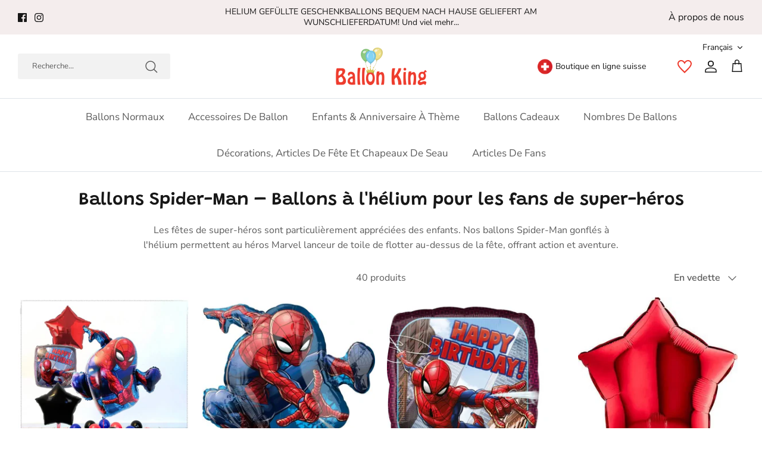

--- FILE ---
content_type: text/html; charset=utf-8
request_url: https://ballonking.ch/fr/collections/spider-man
body_size: 88921
content:
<!DOCTYPE html><html class="page_" lang="fr" dir="ltr">
<head>
  <meta name="google-site-verification" content="qBthnCdqSC5kHbbLRTg9Wv5dUKS1Z6Do0IMd2cBSZyY" />
  <!-- Symmetry 6.0.3 --><meta charset="utf-8" />
<meta name="viewport" content="width=device-width,initial-scale=1.0" />
<meta http-equiv="X-UA-Compatible" content="IE=edge">

    <link rel="prefetch" href="https://ballonking.ch" as="document">
    <link rel="preconnect" href="//fonts.shopifycdn.com/" crossorigin>
    <link rel="preconnect" href="https://ballonking.ch" crossorigin>
    <link rel="preconnect" href="https://cdn.shopify.com" crossorigin>
    <link rel="preconnect" href="//v.shopify.com/" crossorigin>
    <link rel="preconnect" href="https://monorail-edge.shopifysvc.com">
    <link rel="dns-prefetch" href="//ballonking.ch" crossorigin>
    <link rel="dns-prefetch" href="//ballonking.myshopify.com" crossorigin>
    <link rel="dns-prefetch" href="//cdn.shopify.com" crossorigin>
    <link rel="dns-prefetch" href="//v.shopify.com" crossorigin>
    <link rel="dns-prefetch" href="//fonts.shopifycdn.com" crossorigin>
    <link rel="dns-prefetch" href="https://www.googletagmanager.com/">
    <link rel="dns-prefetch" href="https://ajax.googleapis.com">
    <link rel="dns-prefetch" href="https://maps.googleapis.com">
    <link rel="dns-prefetch" href="https://maps.gstatic.com"><link rel="preload" as="font" href="//ballonking.ch/cdn/fonts/nunito_sans/nunitosans_n4.0276fe080df0ca4e6a22d9cb55aed3ed5ba6b1da.woff2" type="font/woff2" crossorigin><link rel="preload" as="font" href="//ballonking.ch/cdn/fonts/nunito_sans/nunitosans_n4.0276fe080df0ca4e6a22d9cb55aed3ed5ba6b1da.woff2" type="font/woff2" crossorigin><link rel="preload" as="font" href="//ballonking.ch/cdn/fonts/grandstander/grandstander_n6.8b88bd32f6210067a2288a1ce615bb7acf551358.woff2" type="font/woff2" crossorigin><link rel="preload" as="font" href="//ballonking.ch/cdn/fonts/bodoni_moda/bodonimoda_n9.1265321e678a278867040e3a8fe3bdf62204be69.woff2" type="font/woff2" crossorigin><link rel="preload" href="//ballonking.ch/cdn/shop/t/39/assets/vendor.min.js?v=11589511144441591071766072359" as="script">
<link rel="preload" href="//ballonking.ch/cdn/shop/t/39/assets/theme.js?v=48563007064834666201766072356" as="script"><link rel="canonical" href="https://ballonking.ch/fr/collections/spider-man" /><link rel="icon" href="//ballonking.ch/cdn/shop/files/FaviconBK.png?crop=center&height=48&v=1628943846&width=48" type="image/png"><meta name="description" content="- Ballonking.ch">

  <script type="application/ld+json">
{
  "@context": "https://schema.org",
  "@type": "Corporation",
  "name": "Ballonking.ch",
  "alternateName": "Ballonking.ch",
  "url": "https://ballonking.ch/",
  "logo": "https://ballonking.ch/cdn/shop/files/LogoWeb_efdd09a0-93c7-4dae-b9a4-1b5a6b3d264d_310x.png?v=1643299790",
  "sameAs": [
    "https://www.facebook.com/ballonking.ch",
    "https://www.instagram.com/ballonking.ch/",
    "https://ballonking.ch/"
  ]
}
</script>

<script type="application/ld+json">
{
  "@context": "https://schema.org/",
  "@type": "WebSite",
  "name": "Ballonking.ch",
  "url": "https://ballonking.ch/",
  "potentialAction": {
    "@type": "SearchAction",
    "target": "https://ballonking.ch/search?type={search_term_string}product&options%5Bprefix%5D=last&q=balloon+hand+pump",
    "query-input": "required name=search_term_string"
  }
}
</script><style>
    @font-face {
  font-family: "Nunito Sans";
  font-weight: 400;
  font-style: normal;
  font-display: fallback;
  src: url("//ballonking.ch/cdn/fonts/nunito_sans/nunitosans_n4.0276fe080df0ca4e6a22d9cb55aed3ed5ba6b1da.woff2") format("woff2"),
       url("//ballonking.ch/cdn/fonts/nunito_sans/nunitosans_n4.b4964bee2f5e7fd9c3826447e73afe2baad607b7.woff") format("woff");
}

    @font-face {
  font-family: "Nunito Sans";
  font-weight: 700;
  font-style: normal;
  font-display: fallback;
  src: url("//ballonking.ch/cdn/fonts/nunito_sans/nunitosans_n7.25d963ed46da26098ebeab731e90d8802d989fa5.woff2") format("woff2"),
       url("//ballonking.ch/cdn/fonts/nunito_sans/nunitosans_n7.d32e3219b3d2ec82285d3027bd673efc61a996c8.woff") format("woff");
}

    @font-face {
  font-family: "Nunito Sans";
  font-weight: 500;
  font-style: normal;
  font-display: fallback;
  src: url("//ballonking.ch/cdn/fonts/nunito_sans/nunitosans_n5.6fc0ed1feb3fc393c40619f180fc49c4d0aae0db.woff2") format("woff2"),
       url("//ballonking.ch/cdn/fonts/nunito_sans/nunitosans_n5.2c84830b46099cbcc1095f30e0957b88b914e50a.woff") format("woff");
}

    @font-face {
  font-family: "Nunito Sans";
  font-weight: 400;
  font-style: italic;
  font-display: fallback;
  src: url("//ballonking.ch/cdn/fonts/nunito_sans/nunitosans_i4.6e408730afac1484cf297c30b0e67c86d17fc586.woff2") format("woff2"),
       url("//ballonking.ch/cdn/fonts/nunito_sans/nunitosans_i4.c9b6dcbfa43622b39a5990002775a8381942ae38.woff") format("woff");
}

    @font-face {
  font-family: "Nunito Sans";
  font-weight: 700;
  font-style: italic;
  font-display: fallback;
  src: url("//ballonking.ch/cdn/fonts/nunito_sans/nunitosans_i7.8c1124729eec046a321e2424b2acf328c2c12139.woff2") format("woff2"),
       url("//ballonking.ch/cdn/fonts/nunito_sans/nunitosans_i7.af4cda04357273e0996d21184432bcb14651a64d.woff") format("woff");
}

    @font-face {
  font-family: Grandstander;
  font-weight: 600;
  font-style: normal;
  font-display: fallback;
  src: url("//ballonking.ch/cdn/fonts/grandstander/grandstander_n6.8b88bd32f6210067a2288a1ce615bb7acf551358.woff2") format("woff2"),
       url("//ballonking.ch/cdn/fonts/grandstander/grandstander_n6.ba17995a9ecb9cc573f2a85a109a741fa3dfdfde.woff") format("woff");
}

    @font-face {
  font-family: "Bodoni Moda";
  font-weight: 900;
  font-style: normal;
  font-display: fallback;
  src: url("//ballonking.ch/cdn/fonts/bodoni_moda/bodonimoda_n9.1265321e678a278867040e3a8fe3bdf62204be69.woff2") format("woff2"),
       url("//ballonking.ch/cdn/fonts/bodoni_moda/bodonimoda_n9.46ca98e915285630230517046bfbb044e4f9b3b8.woff") format("woff");
}

    @font-face {
  font-family: "Nunito Sans";
  font-weight: 400;
  font-style: normal;
  font-display: fallback;
  src: url("//ballonking.ch/cdn/fonts/nunito_sans/nunitosans_n4.0276fe080df0ca4e6a22d9cb55aed3ed5ba6b1da.woff2") format("woff2"),
       url("//ballonking.ch/cdn/fonts/nunito_sans/nunitosans_n4.b4964bee2f5e7fd9c3826447e73afe2baad607b7.woff") format("woff");
}

    @font-face {
  font-family: "Nunito Sans";
  font-weight: 600;
  font-style: normal;
  font-display: fallback;
  src: url("//ballonking.ch/cdn/fonts/nunito_sans/nunitosans_n6.6e9464eba570101a53130c8130a9e17a8eb55c21.woff2") format("woff2"),
       url("//ballonking.ch/cdn/fonts/nunito_sans/nunitosans_n6.25a0ac0c0a8a26038c7787054dd6058dfbc20fa8.woff") format("woff");
}

  </style>
  
   <!-- Google Tag Manager -->
  <script>(function(w,d,s,l,i){w[l]=w[l]||[];w[l].push({'gtm.start':
  new Date().getTime(),event:'gtm.js'});var f=d.getElementsByTagName(s)[0],
  j=d.createElement(s),dl=l!='dataLayer'?'&l='+l:'';j.async=true;j.src=
  'https://load.home.ballonking.ch/jftesyqb.js?id='+i+dl;f.parentNode.insertBefore(j,f);
  })(window,document,'script','dataLayer','GTM-TNRQDKB');</script>
  <!-- End Google Tag Manager -->
  
  <meta property="og:site_name" content="Ballonking.ch">
<meta property="og:url" content="https://ballonking.ch/fr/collections/spider-man">
<meta property="og:title" content="Spider-Man - Ballonking.ch">
<meta property="og:type" content="product.group">
<meta property="og:description" content="- Ballonking.ch"><meta property="og:image" content="http://ballonking.ch/cdn/shop/files/LogoWeb_efdd09a0-93c7-4dae-b9a4-1b5a6b3d264d_1200x1200.png?v=1643299790">
  <meta property="og:image:secure_url" content="https://ballonking.ch/cdn/shop/files/LogoWeb_efdd09a0-93c7-4dae-b9a4-1b5a6b3d264d_1200x1200.png?v=1643299790">
  <meta property="og:image:width" content="1200">
  <meta property="og:image:height" content="628"><meta name="twitter:card" content="summary_large_image">
<meta name="twitter:title" content="Spider-Man - Ballonking.ch">
<meta name="twitter:description" content="- Ballonking.ch">


  <link href="//ballonking.ch/cdn/shop/t/39/assets/styles.css?v=100603157836743686661766072389" rel="stylesheet" type="text/css" media="all" />
<!--- Custom css file for theme --->
  <link href="//ballonking.ch/cdn/shop/t/39/assets/itg-theme.css?v=95261339780488734491766072388" rel="stylesheet" type="text/css" media="all" />
  <!--- Custom css file for theme ---><script>
    window.theme = window.theme || {};
    theme.money_format_with_product_code_preference = "CHF {{amount}}";
    theme.money_format_with_cart_code_preference = "CHF {{amount}}";
    theme.money_format = "CHF {{amount}}";
    theme.strings = {
      previous: "Précédente",
      next: "Suivante",
      addressError: "Vous ne trouvez pas cette adresse",
      addressNoResults: "Aucun résultat pour cette adresse",
      addressQueryLimit: "Vous avez dépassé la limite de Google utilisation de l'API. Envisager la mise à niveau à un \u003ca href=\"https:\/\/developers.google.com\/maps\/premium\/usage-limits\"\u003erégime spécial\u003c\/a\u003e.",
      authError: "Il y avait un problème authentifier votre compte Google Maps.",
      icon_labels_left: "La gauche",
      icon_labels_right: "Droite",
      icon_labels_down: "Vers le bas",
      icon_labels_close: "Fermer",
      icon_labels_plus: "Plus",
      imageSlider: "Des photos",
      cart_terms_confirmation: "Vous devez accepter les termes et conditions avant de continuer.",
      cart_general_quantity_too_high: "Vous ne pouvez en avoir que [QUANTITY] dans votre panier",
      products_listing_from: "À partir de",
      layout_live_search_see_all: "Voir tout",
      products_product_add_to_cart: "Ajouter au panier",
      products_variant_no_stock: "Épuisé",
      products_variant_non_existent: "Non disponible",
      products_product_pick_a: "Choisissez un",
      general_navigation_menu_toggle_aria_label: "Basculer le menu",
      general_accessibility_labels_close: "Fermer",
      products_product_added_to_cart: "Ajouté",
      general_quick_search_pages: "Pages",
      general_quick_search_no_results: "Désolé, nous n\u0026#39;avons trouvé aucun résultat",
      collections_general_see_all_subcollections: "Voir tout..."
    };
    theme.routes = {
      cart_url: '/fr/cart',
      cart_add_url: '/fr/cart/add.js',
      cart_update_url: '/fr/cart/update.js',
      predictive_search_url: '/fr/search/suggest'
    };
    theme.settings = {
      cart_type: "drawer",
      after_add_to_cart: "drawer",
      quickbuy_style: "off",
      avoid_orphans: true
    };
    document.documentElement.classList.add('js');
  </script>
  
  <script defer="defer">
    /*! jQuery v3.6.4 | (c) OpenJS Foundation and other contributors | jquery.org/license */
    !function(e,t){"use strict";"object"==typeof module&&"object"==typeof module.exports?module.exports=e.document?t(e,!0):function(e){if(!e.document)throw new Error("jQuery requires a window with a document");return t(e)}:t(e)}("undefined"!=typeof window?window:this,function(C,e){"use strict";var t=[],r=Object.getPrototypeOf,s=t.slice,g=t.flat?function(e){return t.flat.call(e)}:function(e){return t.concat.apply([],e)},u=t.push,i=t.indexOf,n={},o=n.toString,y=n.hasOwnProperty,a=y.toString,l=a.call(Object),v={},m=function(e){return"function"==typeof e&&"number"!=typeof e.nodeType&&"function"!=typeof e.item},x=function(e){return null!=e&&e===e.window},E=C.document,c={type:!0,src:!0,nonce:!0,noModule:!0};function b(e,t,n){var r,i,o=(n=n||E).createElement("script");if(o.text=e,t)for(r in c)(i=t[r]||t.getAttribute&&t.getAttribute(r))&&o.setAttribute(r,i);n.head.appendChild(o).parentNode.removeChild(o)}function w(e){return null==e?e+"":"object"==typeof e||"function"==typeof e?n[o.call(e)]||"object":typeof e}var f="3.6.4",S=function(e,t){return new S.fn.init(e,t)};function p(e){var t=!!e&&"length"in e&&e.length,n=w(e);return!m(e)&&!x(e)&&("array"===n||0===t||"number"==typeof t&&0<t&&t-1 in e)}S.fn=S.prototype={jquery:f,constructor:S,length:0,toArray:function(){return s.call(this)},get:function(e){return null==e?s.call(this):e<0?this[e+this.length]:this[e]},pushStack:function(e){var t=S.merge(this.constructor(),e);return t.prevObject=this,t},each:function(e){return S.each(this,e)},map:function(n){return this.pushStack(S.map(this,function(e,t){return n.call(e,t,e)}))},slice:function(){return this.pushStack(s.apply(this,arguments))},first:function(){return this.eq(0)},last:function(){return this.eq(-1)},even:function(){return this.pushStack(S.grep(this,function(e,t){return(t+1)%2}))},odd:function(){return this.pushStack(S.grep(this,function(e,t){return t%2}))},eq:function(e){var t=this.length,n=+e+(e<0?t:0);return this.pushStack(0<=n&&n<t?[this[n]]:[])},end:function(){return this.prevObject||this.constructor()},push:u,sort:t.sort,splice:t.splice},S.extend=S.fn.extend=function(){var e,t,n,r,i,o,a=arguments[0]||{},s=1,u=arguments.length,l=!1;for("boolean"==typeof a&&(l=a,a=arguments[s]||{},s++),"object"==typeof a||m(a)||(a={}),s===u&&(a=this,s--);s<u;s++)if(null!=(e=arguments[s]))for(t in e)r=e[t],"__proto__"!==t&&a!==r&&(l&&r&&(S.isPlainObject(r)||(i=Array.isArray(r)))?(n=a[t],o=i&&!Array.isArray(n)?[]:i||S.isPlainObject(n)?n:{},i=!1,a[t]=S.extend(l,o,r)):void 0!==r&&(a[t]=r));return a},S.extend({expando:"jQuery"+(f+Math.random()).replace(/\D/g,""),isReady:!0,error:function(e){throw new Error(e)},noop:function(){},isPlainObject:function(e){var t,n;return!(!e||"[object Object]"!==o.call(e))&&(!(t=r(e))||"function"==typeof(n=y.call(t,"constructor")&&t.constructor)&&a.call(n)===l)},isEmptyObject:function(e){var t;for(t in e)return!1;return!0},globalEval:function(e,t,n){b(e,{nonce:t&&t.nonce},n)},each:function(e,t){var n,r=0;if(p(e)){for(n=e.length;r<n;r++)if(!1===t.call(e[r],r,e[r]))break}else for(r in e)if(!1===t.call(e[r],r,e[r]))break;return e},makeArray:function(e,t){var n=t||[];return null!=e&&(p(Object(e))?S.merge(n,"string"==typeof e?[e]:e):u.call(n,e)),n},inArray:function(e,t,n){return null==t?-1:i.call(t,e,n)},merge:function(e,t){for(var n=+t.length,r=0,i=e.length;r<n;r++)e[i++]=t[r];return e.length=i,e},grep:function(e,t,n){for(var r=[],i=0,o=e.length,a=!n;i<o;i++)!t(e[i],i)!==a&&r.push(e[i]);return r},map:function(e,t,n){var r,i,o=0,a=[];if(p(e))for(r=e.length;o<r;o++)null!=(i=t(e[o],o,n))&&a.push(i);else for(o in e)null!=(i=t(e[o],o,n))&&a.push(i);return g(a)},guid:1,support:v}),"function"==typeof Symbol&&(S.fn[Symbol.iterator]=t[Symbol.iterator]),S.each("Boolean Number String Function Array Date RegExp Object Error Symbol".split(" "),function(e,t){n["[object "+t+"]"]=t.toLowerCase()});var d=function(n){var e,d,b,o,i,h,f,g,w,u,l,T,C,a,E,y,s,c,v,S="sizzle"+1*new Date,p=n.document,k=0,r=0,m=ue(),x=ue(),A=ue(),N=ue(),j=function(e,t){return e===t&&(l=!0),0},D={}.hasOwnProperty,t=[],q=t.pop,L=t.push,H=t.push,O=t.slice,P=function(e,t){for(var n=0,r=e.length;n<r;n++)if(e[n]===t)return n;return-1},R="checked|selected|async|autofocus|autoplay|controls|defer|disabled|hidden|ismap|loop|multiple|open|readonly|required|scoped",M="[\\x20\\t\\r\\n\\f]",I="(?:\\\\[\\da-fA-F]{1,6}"+M+"?|\\\\[^\\r\\n\\f]|[\\w-]|[^\0-\\x7f])+",W="\\["+M+"*("+I+")(?:"+M+"*([*^$|!~]?=)"+M+"*(?:'((?:\\\\.|[^\\\\'])*)'|\"((?:\\\\.|[^\\\\\"])*)\"|("+I+"))|)"+M+"*\\]",F=":("+I+")(?:\\((('((?:\\\\.|[^\\\\'])*)'|\"((?:\\\\.|[^\\\\\"])*)\")|((?:\\\\.|[^\\\\()[\\]]|"+W+")*)|.*)\\)|)",$=new RegExp(M+"+","g"),B=new RegExp("^"+M+"+|((?:^|[^\\\\])(?:\\\\.)*)"+M+"+$","g"),_=new RegExp("^"+M+"*,"+M+"*"),z=new RegExp("^"+M+"*([>+~]|"+M+")"+M+"*"),U=new RegExp(M+"|>"),X=new RegExp(F),V=new RegExp("^"+I+"$"),G={ID:new RegExp("^#("+I+")"),CLASS:new RegExp("^\\.("+I+")"),TAG:new RegExp("^("+I+"|[*])"),ATTR:new RegExp("^"+W),PSEUDO:new RegExp("^"+F),CHILD:new RegExp("^:(only|first|last|nth|nth-last)-(child|of-type)(?:\\("+M+"*(even|odd|(([+-]|)(\\d*)n|)"+M+"*(?:([+-]|)"+M+"*(\\d+)|))"+M+"*\\)|)","i"),bool:new RegExp("^(?:"+R+")$","i"),needsContext:new RegExp("^"+M+"*[>+~]|:(even|odd|eq|gt|lt|nth|first|last)(?:\\("+M+"*((?:-\\d)?\\d*)"+M+"*\\)|)(?=[^-]|$)","i")},Y=/HTML$/i,Q=/^(?:input|select|textarea|button)$/i,J=/^h\d$/i,K=/^[^{]+\{\s*\[native \w/,Z=/^(?:#([\w-]+)|(\w+)|\.([\w-]+))$/,ee=/[+~]/,te=new RegExp("\\\\[\\da-fA-F]{1,6}"+M+"?|\\\\([^\\r\\n\\f])","g"),ne=function(e,t){var n="0x"+e.slice(1)-65536;return t||(n<0?String.fromCharCode(n+65536):String.fromCharCode(n>>10|55296,1023&n|56320))},re=/([\0-\x1f\x7f]|^-?\d)|^-$|[^\0-\x1f\x7f-\uFFFF\w-]/g,ie=function(e,t){return t?"\0"===e?"\ufffd":e.slice(0,-1)+"\\"+e.charCodeAt(e.length-1).toString(16)+" ":"\\"+e},oe=function(){T()},ae=be(function(e){return!0===e.disabled&&"fieldset"===e.nodeName.toLowerCase()},{dir:"parentNode",next:"legend"});try{H.apply(t=O.call(p.childNodes),p.childNodes),t[p.childNodes.length].nodeType}catch(e){H={apply:t.length?function(e,t){L.apply(e,O.call(t))}:function(e,t){var n=e.length,r=0;while(e[n++]=t[r++]);e.length=n-1}}}function se(t,e,n,r){var i,o,a,s,u,l,c,f=e&&e.ownerDocument,p=e?e.nodeType:9;if(n=n||[],"string"!=typeof t||!t||1!==p&&9!==p&&11!==p)return n;if(!r&&(T(e),e=e||C,E)){if(11!==p&&(u=Z.exec(t)))if(i=u[1]){if(9===p){if(!(a=e.getElementById(i)))return n;if(a.id===i)return n.push(a),n}else if(f&&(a=f.getElementById(i))&&v(e,a)&&a.id===i)return n.push(a),n}else{if(u[2])return H.apply(n,e.getElementsByTagName(t)),n;if((i=u[3])&&d.getElementsByClassName&&e.getElementsByClassName)return H.apply(n,e.getElementsByClassName(i)),n}if(d.qsa&&!N[t+" "]&&(!y||!y.test(t))&&(1!==p||"object"!==e.nodeName.toLowerCase())){if(c=t,f=e,1===p&&(U.test(t)||z.test(t))){(f=ee.test(t)&&ve(e.parentNode)||e)===e&&d.scope||((s=e.getAttribute("id"))?s=s.replace(re,ie):e.setAttribute("id",s=S)),o=(l=h(t)).length;while(o--)l[o]=(s?"#"+s:":scope")+" "+xe(l[o]);c=l.join(",")}try{return H.apply(n,f.querySelectorAll(c)),n}catch(e){N(t,!0)}finally{s===S&&e.removeAttribute("id")}}}return g(t.replace(B,"$1"),e,n,r)}function ue(){var r=[];return function e(t,n){return r.push(t+" ")>b.cacheLength&&delete e[r.shift()],e[t+" "]=n}}function le(e){return e[S]=!0,e}function ce(e){var t=C.createElement("fieldset");try{return!!e(t)}catch(e){return!1}finally{t.parentNode&&t.parentNode.removeChild(t),t=null}}function fe(e,t){var n=e.split("|"),r=n.length;while(r--)b.attrHandle[n[r]]=t}function pe(e,t){var n=t&&e,r=n&&1===e.nodeType&&1===t.nodeType&&e.sourceIndex-t.sourceIndex;if(r)return r;if(n)while(n=n.nextSibling)if(n===t)return-1;return e?1:-1}function de(t){return function(e){return"input"===e.nodeName.toLowerCase()&&e.type===t}}function he(n){return function(e){var t=e.nodeName.toLowerCase();return("input"===t||"button"===t)&&e.type===n}}function ge(t){return function(e){return"form"in e?e.parentNode&&!1===e.disabled?"label"in e?"label"in e.parentNode?e.parentNode.disabled===t:e.disabled===t:e.isDisabled===t||e.isDisabled!==!t&&ae(e)===t:e.disabled===t:"label"in e&&e.disabled===t}}function ye(a){return le(function(o){return o=+o,le(function(e,t){var n,r=a([],e.length,o),i=r.length;while(i--)e[n=r[i]]&&(e[n]=!(t[n]=e[n]))})})}function ve(e){return e&&"undefined"!=typeof e.getElementsByTagName&&e}for(e in d=se.support={},i=se.isXML=function(e){var t=e&&e.namespaceURI,n=e&&(e.ownerDocument||e).documentElement;return!Y.test(t||n&&n.nodeName||"HTML")},T=se.setDocument=function(e){var t,n,r=e?e.ownerDocument||e:p;return r!=C&&9===r.nodeType&&r.documentElement&&(a=(C=r).documentElement,E=!i(C),p!=C&&(n=C.defaultView)&&n.top!==n&&(n.addEventListener?n.addEventListener("unload",oe,!1):n.attachEvent&&n.attachEvent("onunload",oe)),d.scope=ce(function(e){return a.appendChild(e).appendChild(C.createElement("div")),"undefined"!=typeof e.querySelectorAll&&!e.querySelectorAll(":scope fieldset div").length}),d.cssHas=ce(function(){try{return C.querySelector(":has(*,:jqfake)"),!1}catch(e){return!0}}),d.attributes=ce(function(e){return e.className="i",!e.getAttribute("className")}),d.getElementsByTagName=ce(function(e){return e.appendChild(C.createComment("")),!e.getElementsByTagName("*").length}),d.getElementsByClassName=K.test(C.getElementsByClassName),d.getById=ce(function(e){return a.appendChild(e).id=S,!C.getElementsByName||!C.getElementsByName(S).length}),d.getById?(b.filter.ID=function(e){var t=e.replace(te,ne);return function(e){return e.getAttribute("id")===t}},b.find.ID=function(e,t){if("undefined"!=typeof t.getElementById&&E){var n=t.getElementById(e);return n?[n]:[]}}):(b.filter.ID=function(e){var n=e.replace(te,ne);return function(e){var t="undefined"!=typeof e.getAttributeNode&&e.getAttributeNode("id");return t&&t.value===n}},b.find.ID=function(e,t){if("undefined"!=typeof t.getElementById&&E){var n,r,i,o=t.getElementById(e);if(o){if((n=o.getAttributeNode("id"))&&n.value===e)return[o];i=t.getElementsByName(e),r=0;while(o=i[r++])if((n=o.getAttributeNode("id"))&&n.value===e)return[o]}return[]}}),b.find.TAG=d.getElementsByTagName?function(e,t){return"undefined"!=typeof t.getElementsByTagName?t.getElementsByTagName(e):d.qsa?t.querySelectorAll(e):void 0}:function(e,t){var n,r=[],i=0,o=t.getElementsByTagName(e);if("*"===e){while(n=o[i++])1===n.nodeType&&r.push(n);return r}return o},b.find.CLASS=d.getElementsByClassName&&function(e,t){if("undefined"!=typeof t.getElementsByClassName&&E)return t.getElementsByClassName(e)},s=[],y=[],(d.qsa=K.test(C.querySelectorAll))&&(ce(function(e){var t;a.appendChild(e).innerHTML="<a id='"+S+"'></a><select id='"+S+"-\r\\' msallowcapture=''><option selected=''></option></select>",e.querySelectorAll("[msallowcapture^='']").length&&y.push("[*^$]="+M+"*(?:''|\"\")"),e.querySelectorAll("[selected]").length||y.push("\\["+M+"*(?:value|"+R+")"),e.querySelectorAll("[id~="+S+"-]").length||y.push("~="),(t=C.createElement("input")).setAttribute("name",""),e.appendChild(t),e.querySelectorAll("[name='']").length||y.push("\\["+M+"*name"+M+"*="+M+"*(?:''|\"\")"),e.querySelectorAll(":checked").length||y.push(":checked"),e.querySelectorAll("a#"+S+"+*").length||y.push(".#.+[+~]"),e.querySelectorAll("\\\f"),y.push("[\\r\\n\\f]")}),ce(function(e){e.innerHTML="<a href='' disabled='disabled'></a><select disabled='disabled'><option/></select>";var t=C.createElement("input");t.setAttribute("type","hidden"),e.appendChild(t).setAttribute("name","D"),e.querySelectorAll("[name=d]").length&&y.push("name"+M+"*[*^$|!~]?="),2!==e.querySelectorAll(":enabled").length&&y.push(":enabled",":disabled"),a.appendChild(e).disabled=!0,2!==e.querySelectorAll(":disabled").length&&y.push(":enabled",":disabled"),e.querySelectorAll("*,:x"),y.push(",.*:")})),(d.matchesSelector=K.test(c=a.matches||a.webkitMatchesSelector||a.mozMatchesSelector||a.oMatchesSelector||a.msMatchesSelector))&&ce(function(e){d.disconnectedMatch=c.call(e,"*"),c.call(e,"[s!='']:x"),s.push("!=",F)}),d.cssHas||y.push(":has"),y=y.length&&new RegExp(y.join("|")),s=s.length&&new RegExp(s.join("|")),t=K.test(a.compareDocumentPosition),v=t||K.test(a.contains)?function(e,t){var n=9===e.nodeType&&e.documentElement||e,r=t&&t.parentNode;return e===r||!(!r||1!==r.nodeType||!(n.contains?n.contains(r):e.compareDocumentPosition&&16&e.compareDocumentPosition(r)))}:function(e,t){if(t)while(t=t.parentNode)if(t===e)return!0;return!1},j=t?function(e,t){if(e===t)return l=!0,0;var n=!e.compareDocumentPosition-!t.compareDocumentPosition;return n||(1&(n=(e.ownerDocument||e)==(t.ownerDocument||t)?e.compareDocumentPosition(t):1)||!d.sortDetached&&t.compareDocumentPosition(e)===n?e==C||e.ownerDocument==p&&v(p,e)?-1:t==C||t.ownerDocument==p&&v(p,t)?1:u?P(u,e)-P(u,t):0:4&n?-1:1)}:function(e,t){if(e===t)return l=!0,0;var n,r=0,i=e.parentNode,o=t.parentNode,a=[e],s=[t];if(!i||!o)return e==C?-1:t==C?1:i?-1:o?1:u?P(u,e)-P(u,t):0;if(i===o)return pe(e,t);n=e;while(n=n.parentNode)a.unshift(n);n=t;while(n=n.parentNode)s.unshift(n);while(a[r]===s[r])r++;return r?pe(a[r],s[r]):a[r]==p?-1:s[r]==p?1:0}),C},se.matches=function(e,t){return se(e,null,null,t)},se.matchesSelector=function(e,t){if(T(e),d.matchesSelector&&E&&!N[t+" "]&&(!s||!s.test(t))&&(!y||!y.test(t)))try{var n=c.call(e,t);if(n||d.disconnectedMatch||e.document&&11!==e.document.nodeType)return n}catch(e){N(t,!0)}return 0<se(t,C,null,[e]).length},se.contains=function(e,t){return(e.ownerDocument||e)!=C&&T(e),v(e,t)},se.attr=function(e,t){(e.ownerDocument||e)!=C&&T(e);var n=b.attrHandle[t.toLowerCase()],r=n&&D.call(b.attrHandle,t.toLowerCase())?n(e,t,!E):void 0;return void 0!==r?r:d.attributes||!E?e.getAttribute(t):(r=e.getAttributeNode(t))&&r.specified?r.value:null},se.escape=function(e){return(e+"").replace(re,ie)},se.error=function(e){throw new Error("Syntax error, unrecognized expression: "+e)},se.uniqueSort=function(e){var t,n=[],r=0,i=0;if(l=!d.detectDuplicates,u=!d.sortStable&&e.slice(0),e.sort(j),l){while(t=e[i++])t===e[i]&&(r=n.push(i));while(r--)e.splice(n[r],1)}return u=null,e},o=se.getText=function(e){var t,n="",r=0,i=e.nodeType;if(i){if(1===i||9===i||11===i){if("string"==typeof e.textContent)return e.textContent;for(e=e.firstChild;e;e=e.nextSibling)n+=o(e)}else if(3===i||4===i)return e.nodeValue}else while(t=e[r++])n+=o(t);return n},(b=se.selectors={cacheLength:50,createPseudo:le,match:G,attrHandle:{},find:{},relative:{">":{dir:"parentNode",first:!0}," ":{dir:"parentNode"},"+":{dir:"previousSibling",first:!0},"~":{dir:"previousSibling"}},preFilter:{ATTR:function(e){return e[1]=e[1].replace(te,ne),e[3]=(e[3]||e[4]||e[5]||"").replace(te,ne),"~="===e[2]&&(e[3]=" "+e[3]+" "),e.slice(0,4)},CHILD:function(e){return e[1]=e[1].toLowerCase(),"nth"===e[1].slice(0,3)?(e[3]||se.error(e[0]),e[4]=+(e[4]?e[5]+(e[6]||1):2*("even"===e[3]||"odd"===e[3])),e[5]=+(e[7]+e[8]||"odd"===e[3])):e[3]&&se.error(e[0]),e},PSEUDO:function(e){var t,n=!e[6]&&e[2];return G.CHILD.test(e[0])?null:(e[3]?e[2]=e[4]||e[5]||"":n&&X.test(n)&&(t=h(n,!0))&&(t=n.indexOf(")",n.length-t)-n.length)&&(e[0]=e[0].slice(0,t),e[2]=n.slice(0,t)),e.slice(0,3))}},filter:{TAG:function(e){var t=e.replace(te,ne).toLowerCase();return"*"===e?function(){return!0}:function(e){return e.nodeName&&e.nodeName.toLowerCase()===t}},CLASS:function(e){var t=m[e+" "];return t||(t=new RegExp("(^|"+M+")"+e+"("+M+"|$)"))&&m(e,function(e){return t.test("string"==typeof e.className&&e.className||"undefined"!=typeof e.getAttribute&&e.getAttribute("class")||"")})},ATTR:function(n,r,i){return function(e){var t=se.attr(e,n);return null==t?"!="===r:!r||(t+="","="===r?t===i:"!="===r?t!==i:"^="===r?i&&0===t.indexOf(i):"*="===r?i&&-1<t.indexOf(i):"$="===r?i&&t.slice(-i.length)===i:"~="===r?-1<(" "+t.replace($," ")+" ").indexOf(i):"|="===r&&(t===i||t.slice(0,i.length+1)===i+"-"))}},CHILD:function(h,e,t,g,y){var v="nth"!==h.slice(0,3),m="last"!==h.slice(-4),x="of-type"===e;return 1===g&&0===y?function(e){return!!e.parentNode}:function(e,t,n){var r,i,o,a,s,u,l=v!==m?"nextSibling":"previousSibling",c=e.parentNode,f=x&&e.nodeName.toLowerCase(),p=!n&&!x,d=!1;if(c){if(v){while(l){a=e;while(a=a[l])if(x?a.nodeName.toLowerCase()===f:1===a.nodeType)return!1;u=l="only"===h&&!u&&"nextSibling"}return!0}if(u=[m?c.firstChild:c.lastChild],m&&p){d=(s=(r=(i=(o=(a=c)[S]||(a[S]={}))[a.uniqueID]||(o[a.uniqueID]={}))[h]||[])[0]===k&&r[1])&&r[2],a=s&&c.childNodes[s];while(a=++s&&a&&a[l]||(d=s=0)||u.pop())if(1===a.nodeType&&++d&&a===e){i[h]=[k,s,d];break}}else if(p&&(d=s=(r=(i=(o=(a=e)[S]||(a[S]={}))[a.uniqueID]||(o[a.uniqueID]={}))[h]||[])[0]===k&&r[1]),!1===d)while(a=++s&&a&&a[l]||(d=s=0)||u.pop())if((x?a.nodeName.toLowerCase()===f:1===a.nodeType)&&++d&&(p&&((i=(o=a[S]||(a[S]={}))[a.uniqueID]||(o[a.uniqueID]={}))[h]=[k,d]),a===e))break;return(d-=y)===g||d%g==0&&0<=d/g}}},PSEUDO:function(e,o){var t,a=b.pseudos[e]||b.setFilters[e.toLowerCase()]||se.error("unsupported pseudo: "+e);return a[S]?a(o):1<a.length?(t=[e,e,"",o],b.setFilters.hasOwnProperty(e.toLowerCase())?le(function(e,t){var n,r=a(e,o),i=r.length;while(i--)e[n=P(e,r[i])]=!(t[n]=r[i])}):function(e){return a(e,0,t)}):a}},pseudos:{not:le(function(e){var r=[],i=[],s=f(e.replace(B,"$1"));return s[S]?le(function(e,t,n,r){var i,o=s(e,null,r,[]),a=e.length;while(a--)(i=o[a])&&(e[a]=!(t[a]=i))}):function(e,t,n){return r[0]=e,s(r,null,n,i),r[0]=null,!i.pop()}}),has:le(function(t){return function(e){return 0<se(t,e).length}}),contains:le(function(t){return t=t.replace(te,ne),function(e){return-1<(e.textContent||o(e)).indexOf(t)}}),lang:le(function(n){return V.test(n||"")||se.error("unsupported lang: "+n),n=n.replace(te,ne).toLowerCase(),function(e){var t;do{if(t=E?e.lang:e.getAttribute("xml:lang")||e.getAttribute("lang"))return(t=t.toLowerCase())===n||0===t.indexOf(n+"-")}while((e=e.parentNode)&&1===e.nodeType);return!1}}),target:function(e){var t=n.location&&n.location.hash;return t&&t.slice(1)===e.id},root:function(e){return e===a},focus:function(e){return e===C.activeElement&&(!C.hasFocus||C.hasFocus())&&!!(e.type||e.href||~e.tabIndex)},enabled:ge(!1),disabled:ge(!0),checked:function(e){var t=e.nodeName.toLowerCase();return"input"===t&&!!e.checked||"option"===t&&!!e.selected},selected:function(e){return e.parentNode&&e.parentNode.selectedIndex,!0===e.selected},empty:function(e){for(e=e.firstChild;e;e=e.nextSibling)if(e.nodeType<6)return!1;return!0},parent:function(e){return!b.pseudos.empty(e)},header:function(e){return J.test(e.nodeName)},input:function(e){return Q.test(e.nodeName)},button:function(e){var t=e.nodeName.toLowerCase();return"input"===t&&"button"===e.type||"button"===t},text:function(e){var t;return"input"===e.nodeName.toLowerCase()&&"text"===e.type&&(null==(t=e.getAttribute("type"))||"text"===t.toLowerCase())},first:ye(function(){return[0]}),last:ye(function(e,t){return[t-1]}),eq:ye(function(e,t,n){return[n<0?n+t:n]}),even:ye(function(e,t){for(var n=0;n<t;n+=2)e.push(n);return e}),odd:ye(function(e,t){for(var n=1;n<t;n+=2)e.push(n);return e}),lt:ye(function(e,t,n){for(var r=n<0?n+t:t<n?t:n;0<=--r;)e.push(r);return e}),gt:ye(function(e,t,n){for(var r=n<0?n+t:n;++r<t;)e.push(r);return e})}}).pseudos.nth=b.pseudos.eq,{radio:!0,checkbox:!0,file:!0,password:!0,image:!0})b.pseudos[e]=de(e);for(e in{submit:!0,reset:!0})b.pseudos[e]=he(e);function me(){}function xe(e){for(var t=0,n=e.length,r="";t<n;t++)r+=e[t].value;return r}function be(s,e,t){var u=e.dir,l=e.next,c=l||u,f=t&&"parentNode"===c,p=r++;return e.first?function(e,t,n){while(e=e[u])if(1===e.nodeType||f)return s(e,t,n);return!1}:function(e,t,n){var r,i,o,a=[k,p];if(n){while(e=e[u])if((1===e.nodeType||f)&&s(e,t,n))return!0}else while(e=e[u])if(1===e.nodeType||f)if(i=(o=e[S]||(e[S]={}))[e.uniqueID]||(o[e.uniqueID]={}),l&&l===e.nodeName.toLowerCase())e=e[u]||e;else{if((r=i[c])&&r[0]===k&&r[1]===p)return a[2]=r[2];if((i[c]=a)[2]=s(e,t,n))return!0}return!1}}function we(i){return 1<i.length?function(e,t,n){var r=i.length;while(r--)if(!i[r](e,t,n))return!1;return!0}:i[0]}function Te(e,t,n,r,i){for(var o,a=[],s=0,u=e.length,l=null!=t;s<u;s++)(o=e[s])&&(n&&!n(o,r,i)||(a.push(o),l&&t.push(s)));return a}function Ce(d,h,g,y,v,e){return y&&!y[S]&&(y=Ce(y)),v&&!v[S]&&(v=Ce(v,e)),le(function(e,t,n,r){var i,o,a,s=[],u=[],l=t.length,c=e||function(e,t,n){for(var r=0,i=t.length;r<i;r++)se(e,t[r],n);return n}(h||"*",n.nodeType?[n]:n,[]),f=!d||!e&&h?c:Te(c,s,d,n,r),p=g?v||(e?d:l||y)?[]:t:f;if(g&&g(f,p,n,r),y){i=Te(p,u),y(i,[],n,r),o=i.length;while(o--)(a=i[o])&&(p[u[o]]=!(f[u[o]]=a))}if(e){if(v||d){if(v){i=[],o=p.length;while(o--)(a=p[o])&&i.push(f[o]=a);v(null,p=[],i,r)}o=p.length;while(o--)(a=p[o])&&-1<(i=v?P(e,a):s[o])&&(e[i]=!(t[i]=a))}}else p=Te(p===t?p.splice(l,p.length):p),v?v(null,t,p,r):H.apply(t,p)})}function Ee(e){for(var i,t,n,r=e.length,o=b.relative[e[0].type],a=o||b.relative[" "],s=o?1:0,u=be(function(e){return e===i},a,!0),l=be(function(e){return-1<P(i,e)},a,!0),c=[function(e,t,n){var r=!o&&(n||t!==w)||((i=t).nodeType?u(e,t,n):l(e,t,n));return i=null,r}];s<r;s++)if(t=b.relative[e[s].type])c=[be(we(c),t)];else{if((t=b.filter[e[s].type].apply(null,e[s].matches))[S]){for(n=++s;n<r;n++)if(b.relative[e[n].type])break;return Ce(1<s&&we(c),1<s&&xe(e.slice(0,s-1).concat({value:" "===e[s-2].type?"*":""})).replace(B,"$1"),t,s<n&&Ee(e.slice(s,n)),n<r&&Ee(e=e.slice(n)),n<r&&xe(e))}c.push(t)}return we(c)}return me.prototype=b.filters=b.pseudos,b.setFilters=new me,h=se.tokenize=function(e,t){var n,r,i,o,a,s,u,l=x[e+" "];if(l)return t?0:l.slice(0);a=e,s=[],u=b.preFilter;while(a){for(o in n&&!(r=_.exec(a))||(r&&(a=a.slice(r[0].length)||a),s.push(i=[])),n=!1,(r=z.exec(a))&&(n=r.shift(),i.push({value:n,type:r[0].replace(B," ")}),a=a.slice(n.length)),b.filter)!(r=G[o].exec(a))||u[o]&&!(r=u[o](r))||(n=r.shift(),i.push({value:n,type:o,matches:r}),a=a.slice(n.length));if(!n)break}return t?a.length:a?se.error(e):x(e,s).slice(0)},f=se.compile=function(e,t){var n,y,v,m,x,r,i=[],o=[],a=A[e+" "];if(!a){t||(t=h(e)),n=t.length;while(n--)(a=Ee(t[n]))[S]?i.push(a):o.push(a);(a=A(e,(y=o,m=0<(v=i).length,x=0<y.length,r=function(e,t,n,r,i){var o,a,s,u=0,l="0",c=e&&[],f=[],p=w,d=e||x&&b.find.TAG("*",i),h=k+=null==p?1:Math.random()||.1,g=d.length;for(i&&(w=t==C||t||i);l!==g&&null!=(o=d[l]);l++){if(x&&o){a=0,t||o.ownerDocument==C||(T(o),n=!E);while(s=y[a++])if(s(o,t||C,n)){r.push(o);break}i&&(k=h)}m&&((o=!s&&o)&&u--,e&&c.push(o))}if(u+=l,m&&l!==u){a=0;while(s=v[a++])s(c,f,t,n);if(e){if(0<u)while(l--)c[l]||f[l]||(f[l]=q.call(r));f=Te(f)}H.apply(r,f),i&&!e&&0<f.length&&1<u+v.length&&se.uniqueSort(r)}return i&&(k=h,w=p),c},m?le(r):r))).selector=e}return a},g=se.select=function(e,t,n,r){var i,o,a,s,u,l="function"==typeof e&&e,c=!r&&h(e=l.selector||e);if(n=n||[],1===c.length){if(2<(o=c[0]=c[0].slice(0)).length&&"ID"===(a=o[0]).type&&9===t.nodeType&&E&&b.relative[o[1].type]){if(!(t=(b.find.ID(a.matches[0].replace(te,ne),t)||[])[0]))return n;l&&(t=t.parentNode),e=e.slice(o.shift().value.length)}i=G.needsContext.test(e)?0:o.length;while(i--){if(a=o[i],b.relative[s=a.type])break;if((u=b.find[s])&&(r=u(a.matches[0].replace(te,ne),ee.test(o[0].type)&&ve(t.parentNode)||t))){if(o.splice(i,1),!(e=r.length&&xe(o)))return H.apply(n,r),n;break}}}return(l||f(e,c))(r,t,!E,n,!t||ee.test(e)&&ve(t.parentNode)||t),n},d.sortStable=S.split("").sort(j).join("")===S,d.detectDuplicates=!!l,T(),d.sortDetached=ce(function(e){return 1&e.compareDocumentPosition(C.createElement("fieldset"))}),ce(function(e){return e.innerHTML="<a href='#'></a>","#"===e.firstChild.getAttribute("href")})||fe("type|href|height|width",function(e,t,n){if(!n)return e.getAttribute(t,"type"===t.toLowerCase()?1:2)}),d.attributes&&ce(function(e){return e.innerHTML="<input/>",e.firstChild.setAttribute("value",""),""===e.firstChild.getAttribute("value")})||fe("value",function(e,t,n){if(!n&&"input"===e.nodeName.toLowerCase())return e.defaultValue}),ce(function(e){return null==e.getAttribute("disabled")})||fe(R,function(e,t,n){var r;if(!n)return!0===e[t]?t.toLowerCase():(r=e.getAttributeNode(t))&&r.specified?r.value:null}),se}(C);S.find=d,S.expr=d.selectors,S.expr[":"]=S.expr.pseudos,S.uniqueSort=S.unique=d.uniqueSort,S.text=d.getText,S.isXMLDoc=d.isXML,S.contains=d.contains,S.escapeSelector=d.escape;var h=function(e,t,n){var r=[],i=void 0!==n;while((e=e[t])&&9!==e.nodeType)if(1===e.nodeType){if(i&&S(e).is(n))break;r.push(e)}return r},T=function(e,t){for(var n=[];e;e=e.nextSibling)1===e.nodeType&&e!==t&&n.push(e);return n},k=S.expr.match.needsContext;function A(e,t){return e.nodeName&&e.nodeName.toLowerCase()===t.toLowerCase()}var N=/^<([a-z][^\/\0>:\x20\t\r\n\f]*)[\x20\t\r\n\f]*\/?>(?:<\/\1>|)$/i;function j(e,n,r){return m(n)?S.grep(e,function(e,t){return!!n.call(e,t,e)!==r}):n.nodeType?S.grep(e,function(e){return e===n!==r}):"string"!=typeof n?S.grep(e,function(e){return-1<i.call(n,e)!==r}):S.filter(n,e,r)}S.filter=function(e,t,n){var r=t[0];return n&&(e=":not("+e+")"),1===t.length&&1===r.nodeType?S.find.matchesSelector(r,e)?[r]:[]:S.find.matches(e,S.grep(t,function(e){return 1===e.nodeType}))},S.fn.extend({find:function(e){var t,n,r=this.length,i=this;if("string"!=typeof e)return this.pushStack(S(e).filter(function(){for(t=0;t<r;t++)if(S.contains(i[t],this))return!0}));for(n=this.pushStack([]),t=0;t<r;t++)S.find(e,i[t],n);return 1<r?S.uniqueSort(n):n},filter:function(e){return this.pushStack(j(this,e||[],!1))},not:function(e){return this.pushStack(j(this,e||[],!0))},is:function(e){return!!j(this,"string"==typeof e&&k.test(e)?S(e):e||[],!1).length}});var D,q=/^(?:\s*(<[\w\W]+>)[^>]*|#([\w-]+))$/;(S.fn.init=function(e,t,n){var r,i;if(!e)return this;if(n=n||D,"string"==typeof e){if(!(r="<"===e[0]&&">"===e[e.length-1]&&3<=e.length?[null,e,null]:q.exec(e))||!r[1]&&t)return!t||t.jquery?(t||n).find(e):this.constructor(t).find(e);if(r[1]){if(t=t instanceof S?t[0]:t,S.merge(this,S.parseHTML(r[1],t&&t.nodeType?t.ownerDocument||t:E,!0)),N.test(r[1])&&S.isPlainObject(t))for(r in t)m(this[r])?this[r](t[r]):this.attr(r,t[r]);return this}return(i=E.getElementById(r[2]))&&(this[0]=i,this.length=1),this}return e.nodeType?(this[0]=e,this.length=1,this):m(e)?void 0!==n.ready?n.ready(e):e(S):S.makeArray(e,this)}).prototype=S.fn,D=S(E);var L=/^(?:parents|prev(?:Until|All))/,H={children:!0,contents:!0,next:!0,prev:!0};function O(e,t){while((e=e[t])&&1!==e.nodeType);return e}S.fn.extend({has:function(e){var t=S(e,this),n=t.length;return this.filter(function(){for(var e=0;e<n;e++)if(S.contains(this,t[e]))return!0})},closest:function(e,t){var n,r=0,i=this.length,o=[],a="string"!=typeof e&&S(e);if(!k.test(e))for(;r<i;r++)for(n=this[r];n&&n!==t;n=n.parentNode)if(n.nodeType<11&&(a?-1<a.index(n):1===n.nodeType&&S.find.matchesSelector(n,e))){o.push(n);break}return this.pushStack(1<o.length?S.uniqueSort(o):o)},index:function(e){return e?"string"==typeof e?i.call(S(e),this[0]):i.call(this,e.jquery?e[0]:e):this[0]&&this[0].parentNode?this.first().prevAll().length:-1},add:function(e,t){return this.pushStack(S.uniqueSort(S.merge(this.get(),S(e,t))))},addBack:function(e){return this.add(null==e?this.prevObject:this.prevObject.filter(e))}}),S.each({parent:function(e){var t=e.parentNode;return t&&11!==t.nodeType?t:null},parents:function(e){return h(e,"parentNode")},parentsUntil:function(e,t,n){return h(e,"parentNode",n)},next:function(e){return O(e,"nextSibling")},prev:function(e){return O(e,"previousSibling")},nextAll:function(e){return h(e,"nextSibling")},prevAll:function(e){return h(e,"previousSibling")},nextUntil:function(e,t,n){return h(e,"nextSibling",n)},prevUntil:function(e,t,n){return h(e,"previousSibling",n)},siblings:function(e){return T((e.parentNode||{}).firstChild,e)},children:function(e){return T(e.firstChild)},contents:function(e){return null!=e.contentDocument&&r(e.contentDocument)?e.contentDocument:(A(e,"template")&&(e=e.content||e),S.merge([],e.childNodes))}},function(r,i){S.fn[r]=function(e,t){var n=S.map(this,i,e);return"Until"!==r.slice(-5)&&(t=e),t&&"string"==typeof t&&(n=S.filter(t,n)),1<this.length&&(H[r]||S.uniqueSort(n),L.test(r)&&n.reverse()),this.pushStack(n)}});var P=/[^\x20\t\r\n\f]+/g;function R(e){return e}function M(e){throw e}function I(e,t,n,r){var i;try{e&&m(i=e.promise)?i.call(e).done(t).fail(n):e&&m(i=e.then)?i.call(e,t,n):t.apply(void 0,[e].slice(r))}catch(e){n.apply(void 0,[e])}}S.Callbacks=function(r){var e,n;r="string"==typeof r?(e=r,n={},S.each(e.match(P)||[],function(e,t){n[t]=!0}),n):S.extend({},r);var i,t,o,a,s=[],u=[],l=-1,c=function(){for(a=a||r.once,o=i=!0;u.length;l=-1){t=u.shift();while(++l<s.length)!1===s[l].apply(t[0],t[1])&&r.stopOnFalse&&(l=s.length,t=!1)}r.memory||(t=!1),i=!1,a&&(s=t?[]:"")},f={add:function(){return s&&(t&&!i&&(l=s.length-1,u.push(t)),function n(e){S.each(e,function(e,t){m(t)?r.unique&&f.has(t)||s.push(t):t&&t.length&&"string"!==w(t)&&n(t)})}(arguments),t&&!i&&c()),this},remove:function(){return S.each(arguments,function(e,t){var n;while(-1<(n=S.inArray(t,s,n)))s.splice(n,1),n<=l&&l--}),this},has:function(e){return e?-1<S.inArray(e,s):0<s.length},empty:function(){return s&&(s=[]),this},disable:function(){return a=u=[],s=t="",this},disabled:function(){return!s},lock:function(){return a=u=[],t||i||(s=t=""),this},locked:function(){return!!a},fireWith:function(e,t){return a||(t=[e,(t=t||[]).slice?t.slice():t],u.push(t),i||c()),this},fire:function(){return f.fireWith(this,arguments),this},fired:function(){return!!o}};return f},S.extend({Deferred:function(e){var o=[["notify","progress",S.Callbacks("memory"),S.Callbacks("memory"),2],["resolve","done",S.Callbacks("once memory"),S.Callbacks("once memory"),0,"resolved"],["reject","fail",S.Callbacks("once memory"),S.Callbacks("once memory"),1,"rejected"]],i="pending",a={state:function(){return i},always:function(){return s.done(arguments).fail(arguments),this},"catch":function(e){return a.then(null,e)},pipe:function(){var i=arguments;return S.Deferred(function(r){S.each(o,function(e,t){var n=m(i[t[4]])&&i[t[4]];s[t[1]](function(){var e=n&&n.apply(this,arguments);e&&m(e.promise)?e.promise().progress(r.notify).done(r.resolve).fail(r.reject):r[t[0]+"With"](this,n?[e]:arguments)})}),i=null}).promise()},then:function(t,n,r){var u=0;function l(i,o,a,s){return function(){var n=this,r=arguments,e=function(){var e,t;if(!(i<u)){if((e=a.apply(n,r))===o.promise())throw new TypeError("Thenable self-resolution");t=e&&("object"==typeof e||"function"==typeof e)&&e.then,m(t)?s?t.call(e,l(u,o,R,s),l(u,o,M,s)):(u++,t.call(e,l(u,o,R,s),l(u,o,M,s),l(u,o,R,o.notifyWith))):(a!==R&&(n=void 0,r=[e]),(s||o.resolveWith)(n,r))}},t=s?e:function(){try{e()}catch(e){S.Deferred.exceptionHook&&S.Deferred.exceptionHook(e,t.stackTrace),u<=i+1&&(a!==M&&(n=void 0,r=[e]),o.rejectWith(n,r))}};i?t():(S.Deferred.getStackHook&&(t.stackTrace=S.Deferred.getStackHook()),C.setTimeout(t))}}return S.Deferred(function(e){o[0][3].add(l(0,e,m(r)?r:R,e.notifyWith)),o[1][3].add(l(0,e,m(t)?t:R)),o[2][3].add(l(0,e,m(n)?n:M))}).promise()},promise:function(e){return null!=e?S.extend(e,a):a}},s={};return S.each(o,function(e,t){var n=t[2],r=t[5];a[t[1]]=n.add,r&&n.add(function(){i=r},o[3-e][2].disable,o[3-e][3].disable,o[0][2].lock,o[0][3].lock),n.add(t[3].fire),s[t[0]]=function(){return s[t[0]+"With"](this===s?void 0:this,arguments),this},s[t[0]+"With"]=n.fireWith}),a.promise(s),e&&e.call(s,s),s},when:function(e){var n=arguments.length,t=n,r=Array(t),i=s.call(arguments),o=S.Deferred(),a=function(t){return function(e){r[t]=this,i[t]=1<arguments.length?s.call(arguments):e,--n||o.resolveWith(r,i)}};if(n<=1&&(I(e,o.done(a(t)).resolve,o.reject,!n),"pending"===o.state()||m(i[t]&&i[t].then)))return o.then();while(t--)I(i[t],a(t),o.reject);return o.promise()}});var W=/^(Eval|Internal|Range|Reference|Syntax|Type|URI)Error$/;S.Deferred.exceptionHook=function(e,t){C.console&&C.console.warn&&e&&W.test(e.name)&&C.console.warn("jQuery.Deferred exception: "+e.message,e.stack,t)},S.readyException=function(e){C.setTimeout(function(){throw e})};var F=S.Deferred();function $(){E.removeEventListener("DOMContentLoaded",$),C.removeEventListener("load",$),S.ready()}S.fn.ready=function(e){return F.then(e)["catch"](function(e){S.readyException(e)}),this},S.extend({isReady:!1,readyWait:1,ready:function(e){(!0===e?--S.readyWait:S.isReady)||(S.isReady=!0)!==e&&0<--S.readyWait||F.resolveWith(E,[S])}}),S.ready.then=F.then,"complete"===E.readyState||"loading"!==E.readyState&&!E.documentElement.doScroll?C.setTimeout(S.ready):(E.addEventListener("DOMContentLoaded",$),C.addEventListener("load",$));var B=function(e,t,n,r,i,o,a){var s=0,u=e.length,l=null==n;if("object"===w(n))for(s in i=!0,n)B(e,t,s,n[s],!0,o,a);else if(void 0!==r&&(i=!0,m(r)||(a=!0),l&&(a?(t.call(e,r),t=null):(l=t,t=function(e,t,n){return l.call(S(e),n)})),t))for(;s<u;s++)t(e[s],n,a?r:r.call(e[s],s,t(e[s],n)));return i?e:l?t.call(e):u?t(e[0],n):o},_=/^-ms-/,z=/-([a-z])/g;function U(e,t){return t.toUpperCase()}function X(e){return e.replace(_,"ms-").replace(z,U)}var V=function(e){return 1===e.nodeType||9===e.nodeType||!+e.nodeType};function G(){this.expando=S.expando+G.uid++}G.uid=1,G.prototype={cache:function(e){var t=e[this.expando];return t||(t={},V(e)&&(e.nodeType?e[this.expando]=t:Object.defineProperty(e,this.expando,{value:t,configurable:!0}))),t},set:function(e,t,n){var r,i=this.cache(e);if("string"==typeof t)i[X(t)]=n;else for(r in t)i[X(r)]=t[r];return i},get:function(e,t){return void 0===t?this.cache(e):e[this.expando]&&e[this.expando][X(t)]},access:function(e,t,n){return void 0===t||t&&"string"==typeof t&&void 0===n?this.get(e,t):(this.set(e,t,n),void 0!==n?n:t)},remove:function(e,t){var n,r=e[this.expando];if(void 0!==r){if(void 0!==t){n=(t=Array.isArray(t)?t.map(X):(t=X(t))in r?[t]:t.match(P)||[]).length;while(n--)delete r[t[n]]}(void 0===t||S.isEmptyObject(r))&&(e.nodeType?e[this.expando]=void 0:delete e[this.expando])}},hasData:function(e){var t=e[this.expando];return void 0!==t&&!S.isEmptyObject(t)}};var Y=new G,Q=new G,J=/^(?:\{[\w\W]*\}|\[[\w\W]*\])$/,K=/[A-Z]/g;function Z(e,t,n){var r,i;if(void 0===n&&1===e.nodeType)if(r="data-"+t.replace(K,"-$&").toLowerCase(),"string"==typeof(n=e.getAttribute(r))){try{n="true"===(i=n)||"false"!==i&&("null"===i?null:i===+i+""?+i:J.test(i)?JSON.parse(i):i)}catch(e){}Q.set(e,t,n)}else n=void 0;return n}S.extend({hasData:function(e){return Q.hasData(e)||Y.hasData(e)},data:function(e,t,n){return Q.access(e,t,n)},removeData:function(e,t){Q.remove(e,t)},_data:function(e,t,n){return Y.access(e,t,n)},_removeData:function(e,t){Y.remove(e,t)}}),S.fn.extend({data:function(n,e){var t,r,i,o=this[0],a=o&&o.attributes;if(void 0===n){if(this.length&&(i=Q.get(o),1===o.nodeType&&!Y.get(o,"hasDataAttrs"))){t=a.length;while(t--)a[t]&&0===(r=a[t].name).indexOf("data-")&&(r=X(r.slice(5)),Z(o,r,i[r]));Y.set(o,"hasDataAttrs",!0)}return i}return"object"==typeof n?this.each(function(){Q.set(this,n)}):B(this,function(e){var t;if(o&&void 0===e)return void 0!==(t=Q.get(o,n))?t:void 0!==(t=Z(o,n))?t:void 0;this.each(function(){Q.set(this,n,e)})},null,e,1<arguments.length,null,!0)},removeData:function(e){return this.each(function(){Q.remove(this,e)})}}),S.extend({queue:function(e,t,n){var r;if(e)return t=(t||"fx")+"queue",r=Y.get(e,t),n&&(!r||Array.isArray(n)?r=Y.access(e,t,S.makeArray(n)):r.push(n)),r||[]},dequeue:function(e,t){t=t||"fx";var n=S.queue(e,t),r=n.length,i=n.shift(),o=S._queueHooks(e,t);"inprogress"===i&&(i=n.shift(),r--),i&&("fx"===t&&n.unshift("inprogress"),delete o.stop,i.call(e,function(){S.dequeue(e,t)},o)),!r&&o&&o.empty.fire()},_queueHooks:function(e,t){var n=t+"queueHooks";return Y.get(e,n)||Y.access(e,n,{empty:S.Callbacks("once memory").add(function(){Y.remove(e,[t+"queue",n])})})}}),S.fn.extend({queue:function(t,n){var e=2;return"string"!=typeof t&&(n=t,t="fx",e--),arguments.length<e?S.queue(this[0],t):void 0===n?this:this.each(function(){var e=S.queue(this,t,n);S._queueHooks(this,t),"fx"===t&&"inprogress"!==e[0]&&S.dequeue(this,t)})},dequeue:function(e){return this.each(function(){S.dequeue(this,e)})},clearQueue:function(e){return this.queue(e||"fx",[])},promise:function(e,t){var n,r=1,i=S.Deferred(),o=this,a=this.length,s=function(){--r||i.resolveWith(o,[o])};"string"!=typeof e&&(t=e,e=void 0),e=e||"fx";while(a--)(n=Y.get(o[a],e+"queueHooks"))&&n.empty&&(r++,n.empty.add(s));return s(),i.promise(t)}});var ee=/[+-]?(?:\d*\.|)\d+(?:[eE][+-]?\d+|)/.source,te=new RegExp("^(?:([+-])=|)("+ee+")([a-z%]*)$","i"),ne=["Top","Right","Bottom","Left"],re=E.documentElement,ie=function(e){return S.contains(e.ownerDocument,e)},oe={composed:!0};re.getRootNode&&(ie=function(e){return S.contains(e.ownerDocument,e)||e.getRootNode(oe)===e.ownerDocument});var ae=function(e,t){return"none"===(e=t||e).style.display||""===e.style.display&&ie(e)&&"none"===S.css(e,"display")};function se(e,t,n,r){var i,o,a=20,s=r?function(){return r.cur()}:function(){return S.css(e,t,"")},u=s(),l=n&&n[3]||(S.cssNumber[t]?"":"px"),c=e.nodeType&&(S.cssNumber[t]||"px"!==l&&+u)&&te.exec(S.css(e,t));if(c&&c[3]!==l){u/=2,l=l||c[3],c=+u||1;while(a--)S.style(e,t,c+l),(1-o)*(1-(o=s()/u||.5))<=0&&(a=0),c/=o;c*=2,S.style(e,t,c+l),n=n||[]}return n&&(c=+c||+u||0,i=n[1]?c+(n[1]+1)*n[2]:+n[2],r&&(r.unit=l,r.start=c,r.end=i)),i}var ue={};function le(e,t){for(var n,r,i,o,a,s,u,l=[],c=0,f=e.length;c<f;c++)(r=e[c]).style&&(n=r.style.display,t?("none"===n&&(l[c]=Y.get(r,"display")||null,l[c]||(r.style.display="")),""===r.style.display&&ae(r)&&(l[c]=(u=a=o=void 0,a=(i=r).ownerDocument,s=i.nodeName,(u=ue[s])||(o=a.body.appendChild(a.createElement(s)),u=S.css(o,"display"),o.parentNode.removeChild(o),"none"===u&&(u="block"),ue[s]=u)))):"none"!==n&&(l[c]="none",Y.set(r,"display",n)));for(c=0;c<f;c++)null!=l[c]&&(e[c].style.display=l[c]);return e}S.fn.extend({show:function(){return le(this,!0)},hide:function(){return le(this)},toggle:function(e){return"boolean"==typeof e?e?this.show():this.hide():this.each(function(){ae(this)?S(this).show():S(this).hide()})}});var ce,fe,pe=/^(?:checkbox|radio)$/i,de=/<([a-z][^\/\0>\x20\t\r\n\f]*)/i,he=/^$|^module$|\/(?:java|ecma)script/i;ce=E.createDocumentFragment().appendChild(E.createElement("div")),(fe=E.createElement("input")).setAttribute("type","radio"),fe.setAttribute("checked","checked"),fe.setAttribute("name","t"),ce.appendChild(fe),v.checkClone=ce.cloneNode(!0).cloneNode(!0).lastChild.checked,ce.innerHTML="<textarea>x</textarea>",v.noCloneChecked=!!ce.cloneNode(!0).lastChild.defaultValue,ce.innerHTML="<option></option>",v.option=!!ce.lastChild;var ge={thead:[1,"<table>","</table>"],col:[2,"<table><colgroup>","</colgroup></table>"],tr:[2,"<table><tbody>","</tbody></table>"],td:[3,"<table><tbody><tr>","</tr></tbody></table>"],_default:[0,"",""]};function ye(e,t){var n;return n="undefined"!=typeof e.getElementsByTagName?e.getElementsByTagName(t||"*"):"undefined"!=typeof e.querySelectorAll?e.querySelectorAll(t||"*"):[],void 0===t||t&&A(e,t)?S.merge([e],n):n}function ve(e,t){for(var n=0,r=e.length;n<r;n++)Y.set(e[n],"globalEval",!t||Y.get(t[n],"globalEval"))}ge.tbody=ge.tfoot=ge.colgroup=ge.caption=ge.thead,ge.th=ge.td,v.option||(ge.optgroup=ge.option=[1,"<select multiple='multiple'>","</select>"]);var me=/<|&#?\w+;/;function xe(e,t,n,r,i){for(var o,a,s,u,l,c,f=t.createDocumentFragment(),p=[],d=0,h=e.length;d<h;d++)if((o=e[d])||0===o)if("object"===w(o))S.merge(p,o.nodeType?[o]:o);else if(me.test(o)){a=a||f.appendChild(t.createElement("div")),s=(de.exec(o)||["",""])[1].toLowerCase(),u=ge[s]||ge._default,a.innerHTML=u[1]+S.htmlPrefilter(o)+u[2],c=u[0];while(c--)a=a.lastChild;S.merge(p,a.childNodes),(a=f.firstChild).textContent=""}else p.push(t.createTextNode(o));f.textContent="",d=0;while(o=p[d++])if(r&&-1<S.inArray(o,r))i&&i.push(o);else if(l=ie(o),a=ye(f.appendChild(o),"script"),l&&ve(a),n){c=0;while(o=a[c++])he.test(o.type||"")&&n.push(o)}return f}var be=/^([^.]*)(?:\.(.+)|)/;function we(){return!0}function Te(){return!1}function Ce(e,t){return e===function(){try{return E.activeElement}catch(e){}}()==("focus"===t)}function Ee(e,t,n,r,i,o){var a,s;if("object"==typeof t){for(s in"string"!=typeof n&&(r=r||n,n=void 0),t)Ee(e,s,n,r,t[s],o);return e}if(null==r&&null==i?(i=n,r=n=void 0):null==i&&("string"==typeof n?(i=r,r=void 0):(i=r,r=n,n=void 0)),!1===i)i=Te;else if(!i)return e;return 1===o&&(a=i,(i=function(e){return S().off(e),a.apply(this,arguments)}).guid=a.guid||(a.guid=S.guid++)),e.each(function(){S.event.add(this,t,i,r,n)})}function Se(e,i,o){o?(Y.set(e,i,!1),S.event.add(e,i,{namespace:!1,handler:function(e){var t,n,r=Y.get(this,i);if(1&e.isTrigger&&this[i]){if(r.length)(S.event.special[i]||{}).delegateType&&e.stopPropagation();else if(r=s.call(arguments),Y.set(this,i,r),t=o(this,i),this[i](),r!==(n=Y.get(this,i))||t?Y.set(this,i,!1):n={},r!==n)return e.stopImmediatePropagation(),e.preventDefault(),n&&n.value}else r.length&&(Y.set(this,i,{value:S.event.trigger(S.extend(r[0],S.Event.prototype),r.slice(1),this)}),e.stopImmediatePropagation())}})):void 0===Y.get(e,i)&&S.event.add(e,i,we)}S.event={global:{},add:function(t,e,n,r,i){var o,a,s,u,l,c,f,p,d,h,g,y=Y.get(t);if(V(t)){n.handler&&(n=(o=n).handler,i=o.selector),i&&S.find.matchesSelector(re,i),n.guid||(n.guid=S.guid++),(u=y.events)||(u=y.events=Object.create(null)),(a=y.handle)||(a=y.handle=function(e){return"undefined"!=typeof S&&S.event.triggered!==e.type?S.event.dispatch.apply(t,arguments):void 0}),l=(e=(e||"").match(P)||[""]).length;while(l--)d=g=(s=be.exec(e[l])||[])[1],h=(s[2]||"").split(".").sort(),d&&(f=S.event.special[d]||{},d=(i?f.delegateType:f.bindType)||d,f=S.event.special[d]||{},c=S.extend({type:d,origType:g,data:r,handler:n,guid:n.guid,selector:i,needsContext:i&&S.expr.match.needsContext.test(i),namespace:h.join(".")},o),(p=u[d])||((p=u[d]=[]).delegateCount=0,f.setup&&!1!==f.setup.call(t,r,h,a)||t.addEventListener&&t.addEventListener(d,a)),f.add&&(f.add.call(t,c),c.handler.guid||(c.handler.guid=n.guid)),i?p.splice(p.delegateCount++,0,c):p.push(c),S.event.global[d]=!0)}},remove:function(e,t,n,r,i){var o,a,s,u,l,c,f,p,d,h,g,y=Y.hasData(e)&&Y.get(e);if(y&&(u=y.events)){l=(t=(t||"").match(P)||[""]).length;while(l--)if(d=g=(s=be.exec(t[l])||[])[1],h=(s[2]||"").split(".").sort(),d){f=S.event.special[d]||{},p=u[d=(r?f.delegateType:f.bindType)||d]||[],s=s[2]&&new RegExp("(^|\\.)"+h.join("\\.(?:.*\\.|)")+"(\\.|$)"),a=o=p.length;while(o--)c=p[o],!i&&g!==c.origType||n&&n.guid!==c.guid||s&&!s.test(c.namespace)||r&&r!==c.selector&&("**"!==r||!c.selector)||(p.splice(o,1),c.selector&&p.delegateCount--,f.remove&&f.remove.call(e,c));a&&!p.length&&(f.teardown&&!1!==f.teardown.call(e,h,y.handle)||S.removeEvent(e,d,y.handle),delete u[d])}else for(d in u)S.event.remove(e,d+t[l],n,r,!0);S.isEmptyObject(u)&&Y.remove(e,"handle events")}},dispatch:function(e){var t,n,r,i,o,a,s=new Array(arguments.length),u=S.event.fix(e),l=(Y.get(this,"events")||Object.create(null))[u.type]||[],c=S.event.special[u.type]||{};for(s[0]=u,t=1;t<arguments.length;t++)s[t]=arguments[t];if(u.delegateTarget=this,!c.preDispatch||!1!==c.preDispatch.call(this,u)){a=S.event.handlers.call(this,u,l),t=0;while((i=a[t++])&&!u.isPropagationStopped()){u.currentTarget=i.elem,n=0;while((o=i.handlers[n++])&&!u.isImmediatePropagationStopped())u.rnamespace&&!1!==o.namespace&&!u.rnamespace.test(o.namespace)||(u.handleObj=o,u.data=o.data,void 0!==(r=((S.event.special[o.origType]||{}).handle||o.handler).apply(i.elem,s))&&!1===(u.result=r)&&(u.preventDefault(),u.stopPropagation()))}return c.postDispatch&&c.postDispatch.call(this,u),u.result}},handlers:function(e,t){var n,r,i,o,a,s=[],u=t.delegateCount,l=e.target;if(u&&l.nodeType&&!("click"===e.type&&1<=e.button))for(;l!==this;l=l.parentNode||this)if(1===l.nodeType&&("click"!==e.type||!0!==l.disabled)){for(o=[],a={},n=0;n<u;n++)void 0===a[i=(r=t[n]).selector+" "]&&(a[i]=r.needsContext?-1<S(i,this).index(l):S.find(i,this,null,[l]).length),a[i]&&o.push(r);o.length&&s.push({elem:l,handlers:o})}return l=this,u<t.length&&s.push({elem:l,handlers:t.slice(u)}),s},addProp:function(t,e){Object.defineProperty(S.Event.prototype,t,{enumerable:!0,configurable:!0,get:m(e)?function(){if(this.originalEvent)return e(this.originalEvent)}:function(){if(this.originalEvent)return this.originalEvent[t]},set:function(e){Object.defineProperty(this,t,{enumerable:!0,configurable:!0,writable:!0,value:e})}})},fix:function(e){return e[S.expando]?e:new S.Event(e)},special:{load:{noBubble:!0},click:{setup:function(e){var t=this||e;return pe.test(t.type)&&t.click&&A(t,"input")&&Se(t,"click",we),!1},trigger:function(e){var t=this||e;return pe.test(t.type)&&t.click&&A(t,"input")&&Se(t,"click"),!0},_default:function(e){var t=e.target;return pe.test(t.type)&&t.click&&A(t,"input")&&Y.get(t,"click")||A(t,"a")}},beforeunload:{postDispatch:function(e){void 0!==e.result&&e.originalEvent&&(e.originalEvent.returnValue=e.result)}}}},S.removeEvent=function(e,t,n){e.removeEventListener&&e.removeEventListener(t,n)},S.Event=function(e,t){if(!(this instanceof S.Event))return new S.Event(e,t);e&&e.type?(this.originalEvent=e,this.type=e.type,this.isDefaultPrevented=e.defaultPrevented||void 0===e.defaultPrevented&&!1===e.returnValue?we:Te,this.target=e.target&&3===e.target.nodeType?e.target.parentNode:e.target,this.currentTarget=e.currentTarget,this.relatedTarget=e.relatedTarget):this.type=e,t&&S.extend(this,t),this.timeStamp=e&&e.timeStamp||Date.now(),this[S.expando]=!0},S.Event.prototype={constructor:S.Event,isDefaultPrevented:Te,isPropagationStopped:Te,isImmediatePropagationStopped:Te,isSimulated:!1,preventDefault:function(){var e=this.originalEvent;this.isDefaultPrevented=we,e&&!this.isSimulated&&e.preventDefault()},stopPropagation:function(){var e=this.originalEvent;this.isPropagationStopped=we,e&&!this.isSimulated&&e.stopPropagation()},stopImmediatePropagation:function(){var e=this.originalEvent;this.isImmediatePropagationStopped=we,e&&!this.isSimulated&&e.stopImmediatePropagation(),this.stopPropagation()}},S.each({altKey:!0,bubbles:!0,cancelable:!0,changedTouches:!0,ctrlKey:!0,detail:!0,eventPhase:!0,metaKey:!0,pageX:!0,pageY:!0,shiftKey:!0,view:!0,"char":!0,code:!0,charCode:!0,key:!0,keyCode:!0,button:!0,buttons:!0,clientX:!0,clientY:!0,offsetX:!0,offsetY:!0,pointerId:!0,pointerType:!0,screenX:!0,screenY:!0,targetTouches:!0,toElement:!0,touches:!0,which:!0},S.event.addProp),S.each({focus:"focusin",blur:"focusout"},function(t,e){S.event.special[t]={setup:function(){return Se(this,t,Ce),!1},trigger:function(){return Se(this,t),!0},_default:function(e){return Y.get(e.target,t)},delegateType:e}}),S.each({mouseenter:"mouseover",mouseleave:"mouseout",pointerenter:"pointerover",pointerleave:"pointerout"},function(e,i){S.event.special[e]={delegateType:i,bindType:i,handle:function(e){var t,n=e.relatedTarget,r=e.handleObj;return n&&(n===this||S.contains(this,n))||(e.type=r.origType,t=r.handler.apply(this,arguments),e.type=i),t}}}),S.fn.extend({on:function(e,t,n,r){return Ee(this,e,t,n,r)},one:function(e,t,n,r){return Ee(this,e,t,n,r,1)},off:function(e,t,n){var r,i;if(e&&e.preventDefault&&e.handleObj)return r=e.handleObj,S(e.delegateTarget).off(r.namespace?r.origType+"."+r.namespace:r.origType,r.selector,r.handler),this;if("object"==typeof e){for(i in e)this.off(i,t,e[i]);return this}return!1!==t&&"function"!=typeof t||(n=t,t=void 0),!1===n&&(n=Te),this.each(function(){S.event.remove(this,e,n,t)})}});var ke=/<script|<style|<link/i,Ae=/checked\s*(?:[^=]|=\s*.checked.)/i,Ne=/^\s*<!\[CDATA\[|\]\]>\s*$/g;function je(e,t){return A(e,"table")&&A(11!==t.nodeType?t:t.firstChild,"tr")&&S(e).children("tbody")[0]||e}function De(e){return e.type=(null!==e.getAttribute("type"))+"/"+e.type,e}function qe(e){return"true/"===(e.type||"").slice(0,5)?e.type=e.type.slice(5):e.removeAttribute("type"),e}function Le(e,t){var n,r,i,o,a,s;if(1===t.nodeType){if(Y.hasData(e)&&(s=Y.get(e).events))for(i in Y.remove(t,"handle events"),s)for(n=0,r=s[i].length;n<r;n++)S.event.add(t,i,s[i][n]);Q.hasData(e)&&(o=Q.access(e),a=S.extend({},o),Q.set(t,a))}}function He(n,r,i,o){r=g(r);var e,t,a,s,u,l,c=0,f=n.length,p=f-1,d=r[0],h=m(d);if(h||1<f&&"string"==typeof d&&!v.checkClone&&Ae.test(d))return n.each(function(e){var t=n.eq(e);h&&(r[0]=d.call(this,e,t.html())),He(t,r,i,o)});if(f&&(t=(e=xe(r,n[0].ownerDocument,!1,n,o)).firstChild,1===e.childNodes.length&&(e=t),t||o)){for(s=(a=S.map(ye(e,"script"),De)).length;c<f;c++)u=e,c!==p&&(u=S.clone(u,!0,!0),s&&S.merge(a,ye(u,"script"))),i.call(n[c],u,c);if(s)for(l=a[a.length-1].ownerDocument,S.map(a,qe),c=0;c<s;c++)u=a[c],he.test(u.type||"")&&!Y.access(u,"globalEval")&&S.contains(l,u)&&(u.src&&"module"!==(u.type||"").toLowerCase()?S._evalUrl&&!u.noModule&&S._evalUrl(u.src,{nonce:u.nonce||u.getAttribute("nonce")},l):b(u.textContent.replace(Ne,""),u,l))}return n}function Oe(e,t,n){for(var r,i=t?S.filter(t,e):e,o=0;null!=(r=i[o]);o++)n||1!==r.nodeType||S.cleanData(ye(r)),r.parentNode&&(n&&ie(r)&&ve(ye(r,"script")),r.parentNode.removeChild(r));return e}S.extend({htmlPrefilter:function(e){return e},clone:function(e,t,n){var r,i,o,a,s,u,l,c=e.cloneNode(!0),f=ie(e);if(!(v.noCloneChecked||1!==e.nodeType&&11!==e.nodeType||S.isXMLDoc(e)))for(a=ye(c),r=0,i=(o=ye(e)).length;r<i;r++)s=o[r],u=a[r],void 0,"input"===(l=u.nodeName.toLowerCase())&&pe.test(s.type)?u.checked=s.checked:"input"!==l&&"textarea"!==l||(u.defaultValue=s.defaultValue);if(t)if(n)for(o=o||ye(e),a=a||ye(c),r=0,i=o.length;r<i;r++)Le(o[r],a[r]);else Le(e,c);return 0<(a=ye(c,"script")).length&&ve(a,!f&&ye(e,"script")),c},cleanData:function(e){for(var t,n,r,i=S.event.special,o=0;void 0!==(n=e[o]);o++)if(V(n)){if(t=n[Y.expando]){if(t.events)for(r in t.events)i[r]?S.event.remove(n,r):S.removeEvent(n,r,t.handle);n[Y.expando]=void 0}n[Q.expando]&&(n[Q.expando]=void 0)}}}),S.fn.extend({detach:function(e){return Oe(this,e,!0)},remove:function(e){return Oe(this,e)},text:function(e){return B(this,function(e){return void 0===e?S.text(this):this.empty().each(function(){1!==this.nodeType&&11!==this.nodeType&&9!==this.nodeType||(this.textContent=e)})},null,e,arguments.length)},append:function(){return He(this,arguments,function(e){1!==this.nodeType&&11!==this.nodeType&&9!==this.nodeType||je(this,e).appendChild(e)})},prepend:function(){return He(this,arguments,function(e){if(1===this.nodeType||11===this.nodeType||9===this.nodeType){var t=je(this,e);t.insertBefore(e,t.firstChild)}})},before:function(){return He(this,arguments,function(e){this.parentNode&&this.parentNode.insertBefore(e,this)})},after:function(){return He(this,arguments,function(e){this.parentNode&&this.parentNode.insertBefore(e,this.nextSibling)})},empty:function(){for(var e,t=0;null!=(e=this[t]);t++)1===e.nodeType&&(S.cleanData(ye(e,!1)),e.textContent="");return this},clone:function(e,t){return e=null!=e&&e,t=null==t?e:t,this.map(function(){return S.clone(this,e,t)})},html:function(e){return B(this,function(e){var t=this[0]||{},n=0,r=this.length;if(void 0===e&&1===t.nodeType)return t.innerHTML;if("string"==typeof e&&!ke.test(e)&&!ge[(de.exec(e)||["",""])[1].toLowerCase()]){e=S.htmlPrefilter(e);try{for(;n<r;n++)1===(t=this[n]||{}).nodeType&&(S.cleanData(ye(t,!1)),t.innerHTML=e);t=0}catch(e){}}t&&this.empty().append(e)},null,e,arguments.length)},replaceWith:function(){var n=[];return He(this,arguments,function(e){var t=this.parentNode;S.inArray(this,n)<0&&(S.cleanData(ye(this)),t&&t.replaceChild(e,this))},n)}}),S.each({appendTo:"append",prependTo:"prepend",insertBefore:"before",insertAfter:"after",replaceAll:"replaceWith"},function(e,a){S.fn[e]=function(e){for(var t,n=[],r=S(e),i=r.length-1,o=0;o<=i;o++)t=o===i?this:this.clone(!0),S(r[o])[a](t),u.apply(n,t.get());return this.pushStack(n)}});var Pe=new RegExp("^("+ee+")(?!px)[a-z%]+$","i"),Re=/^--/,Me=function(e){var t=e.ownerDocument.defaultView;return t&&t.opener||(t=C),t.getComputedStyle(e)},Ie=function(e,t,n){var r,i,o={};for(i in t)o[i]=e.style[i],e.style[i]=t[i];for(i in r=n.call(e),t)e.style[i]=o[i];return r},We=new RegExp(ne.join("|"),"i"),Fe="[\\x20\\t\\r\\n\\f]",$e=new RegExp("^"+Fe+"+|((?:^|[^\\\\])(?:\\\\.)*)"+Fe+"+$","g");function Be(e,t,n){var r,i,o,a,s=Re.test(t),u=e.style;return(n=n||Me(e))&&(a=n.getPropertyValue(t)||n[t],s&&a&&(a=a.replace($e,"$1")||void 0),""!==a||ie(e)||(a=S.style(e,t)),!v.pixelBoxStyles()&&Pe.test(a)&&We.test(t)&&(r=u.width,i=u.minWidth,o=u.maxWidth,u.minWidth=u.maxWidth=u.width=a,a=n.width,u.width=r,u.minWidth=i,u.maxWidth=o)),void 0!==a?a+"":a}function _e(e,t){return{get:function(){if(!e())return(this.get=t).apply(this,arguments);delete this.get}}}!function(){function e(){if(l){u.style.cssText="position:absolute;left:-11111px;width:60px;margin-top:1px;padding:0;border:0",l.style.cssText="position:relative;display:block;box-sizing:border-box;overflow:scroll;margin:auto;border:1px;padding:1px;width:60%;top:1%",re.appendChild(u).appendChild(l);var e=C.getComputedStyle(l);n="1%"!==e.top,s=12===t(e.marginLeft),l.style.right="60%",o=36===t(e.right),r=36===t(e.width),l.style.position="absolute",i=12===t(l.offsetWidth/3),re.removeChild(u),l=null}}function t(e){return Math.round(parseFloat(e))}var n,r,i,o,a,s,u=E.createElement("div"),l=E.createElement("div");l.style&&(l.style.backgroundClip="content-box",l.cloneNode(!0).style.backgroundClip="",v.clearCloneStyle="content-box"===l.style.backgroundClip,S.extend(v,{boxSizingReliable:function(){return e(),r},pixelBoxStyles:function(){return e(),o},pixelPosition:function(){return e(),n},reliableMarginLeft:function(){return e(),s},scrollboxSize:function(){return e(),i},reliableTrDimensions:function(){var e,t,n,r;return null==a&&(e=E.createElement("table"),t=E.createElement("tr"),n=E.createElement("div"),e.style.cssText="position:absolute;left:-11111px;border-collapse:separate",t.style.cssText="border:1px solid",t.style.height="1px",n.style.height="9px",n.style.display="block",re.appendChild(e).appendChild(t).appendChild(n),r=C.getComputedStyle(t),a=parseInt(r.height,10)+parseInt(r.borderTopWidth,10)+parseInt(r.borderBottomWidth,10)===t.offsetHeight,re.removeChild(e)),a}}))}();var ze=["Webkit","Moz","ms"],Ue=E.createElement("div").style,Xe={};function Ve(e){var t=S.cssProps[e]||Xe[e];return t||(e in Ue?e:Xe[e]=function(e){var t=e[0].toUpperCase()+e.slice(1),n=ze.length;while(n--)if((e=ze[n]+t)in Ue)return e}(e)||e)}var Ge=/^(none|table(?!-c[ea]).+)/,Ye={position:"absolute",visibility:"hidden",display:"block"},Qe={letterSpacing:"0",fontWeight:"400"};function Je(e,t,n){var r=te.exec(t);return r?Math.max(0,r[2]-(n||0))+(r[3]||"px"):t}function Ke(e,t,n,r,i,o){var a="width"===t?1:0,s=0,u=0;if(n===(r?"border":"content"))return 0;for(;a<4;a+=2)"margin"===n&&(u+=S.css(e,n+ne[a],!0,i)),r?("content"===n&&(u-=S.css(e,"padding"+ne[a],!0,i)),"margin"!==n&&(u-=S.css(e,"border"+ne[a]+"Width",!0,i))):(u+=S.css(e,"padding"+ne[a],!0,i),"padding"!==n?u+=S.css(e,"border"+ne[a]+"Width",!0,i):s+=S.css(e,"border"+ne[a]+"Width",!0,i));return!r&&0<=o&&(u+=Math.max(0,Math.ceil(e["offset"+t[0].toUpperCase()+t.slice(1)]-o-u-s-.5))||0),u}function Ze(e,t,n){var r=Me(e),i=(!v.boxSizingReliable()||n)&&"border-box"===S.css(e,"boxSizing",!1,r),o=i,a=Be(e,t,r),s="offset"+t[0].toUpperCase()+t.slice(1);if(Pe.test(a)){if(!n)return a;a="auto"}return(!v.boxSizingReliable()&&i||!v.reliableTrDimensions()&&A(e,"tr")||"auto"===a||!parseFloat(a)&&"inline"===S.css(e,"display",!1,r))&&e.getClientRects().length&&(i="border-box"===S.css(e,"boxSizing",!1,r),(o=s in e)&&(a=e[s])),(a=parseFloat(a)||0)+Ke(e,t,n||(i?"border":"content"),o,r,a)+"px"}function et(e,t,n,r,i){return new et.prototype.init(e,t,n,r,i)}S.extend({cssHooks:{opacity:{get:function(e,t){if(t){var n=Be(e,"opacity");return""===n?"1":n}}}},cssNumber:{animationIterationCount:!0,columnCount:!0,fillOpacity:!0,flexGrow:!0,flexShrink:!0,fontWeight:!0,gridArea:!0,gridColumn:!0,gridColumnEnd:!0,gridColumnStart:!0,gridRow:!0,gridRowEnd:!0,gridRowStart:!0,lineHeight:!0,opacity:!0,order:!0,orphans:!0,widows:!0,zIndex:!0,zoom:!0},cssProps:{},style:function(e,t,n,r){if(e&&3!==e.nodeType&&8!==e.nodeType&&e.style){var i,o,a,s=X(t),u=Re.test(t),l=e.style;if(u||(t=Ve(s)),a=S.cssHooks[t]||S.cssHooks[s],void 0===n)return a&&"get"in a&&void 0!==(i=a.get(e,!1,r))?i:l[t];"string"===(o=typeof n)&&(i=te.exec(n))&&i[1]&&(n=se(e,t,i),o="number"),null!=n&&n==n&&("number"!==o||u||(n+=i&&i[3]||(S.cssNumber[s]?"":"px")),v.clearCloneStyle||""!==n||0!==t.indexOf("background")||(l[t]="inherit"),a&&"set"in a&&void 0===(n=a.set(e,n,r))||(u?l.setProperty(t,n):l[t]=n))}},css:function(e,t,n,r){var i,o,a,s=X(t);return Re.test(t)||(t=Ve(s)),(a=S.cssHooks[t]||S.cssHooks[s])&&"get"in a&&(i=a.get(e,!0,n)),void 0===i&&(i=Be(e,t,r)),"normal"===i&&t in Qe&&(i=Qe[t]),""===n||n?(o=parseFloat(i),!0===n||isFinite(o)?o||0:i):i}}),S.each(["height","width"],function(e,u){S.cssHooks[u]={get:function(e,t,n){if(t)return!Ge.test(S.css(e,"display"))||e.getClientRects().length&&e.getBoundingClientRect().width?Ze(e,u,n):Ie(e,Ye,function(){return Ze(e,u,n)})},set:function(e,t,n){var r,i=Me(e),o=!v.scrollboxSize()&&"absolute"===i.position,a=(o||n)&&"border-box"===S.css(e,"boxSizing",!1,i),s=n?Ke(e,u,n,a,i):0;return a&&o&&(s-=Math.ceil(e["offset"+u[0].toUpperCase()+u.slice(1)]-parseFloat(i[u])-Ke(e,u,"border",!1,i)-.5)),s&&(r=te.exec(t))&&"px"!==(r[3]||"px")&&(e.style[u]=t,t=S.css(e,u)),Je(0,t,s)}}}),S.cssHooks.marginLeft=_e(v.reliableMarginLeft,function(e,t){if(t)return(parseFloat(Be(e,"marginLeft"))||e.getBoundingClientRect().left-Ie(e,{marginLeft:0},function(){return e.getBoundingClientRect().left}))+"px"}),S.each({margin:"",padding:"",border:"Width"},function(i,o){S.cssHooks[i+o]={expand:function(e){for(var t=0,n={},r="string"==typeof e?e.split(" "):[e];t<4;t++)n[i+ne[t]+o]=r[t]||r[t-2]||r[0];return n}},"margin"!==i&&(S.cssHooks[i+o].set=Je)}),S.fn.extend({css:function(e,t){return B(this,function(e,t,n){var r,i,o={},a=0;if(Array.isArray(t)){for(r=Me(e),i=t.length;a<i;a++)o[t[a]]=S.css(e,t[a],!1,r);return o}return void 0!==n?S.style(e,t,n):S.css(e,t)},e,t,1<arguments.length)}}),((S.Tween=et).prototype={constructor:et,init:function(e,t,n,r,i,o){this.elem=e,this.prop=n,this.easing=i||S.easing._default,this.options=t,this.start=this.now=this.cur(),this.end=r,this.unit=o||(S.cssNumber[n]?"":"px")},cur:function(){var e=et.propHooks[this.prop];return e&&e.get?e.get(this):et.propHooks._default.get(this)},run:function(e){var t,n=et.propHooks[this.prop];return this.options.duration?this.pos=t=S.easing[this.easing](e,this.options.duration*e,0,1,this.options.duration):this.pos=t=e,this.now=(this.end-this.start)*t+this.start,this.options.step&&this.options.step.call(this.elem,this.now,this),n&&n.set?n.set(this):et.propHooks._default.set(this),this}}).init.prototype=et.prototype,(et.propHooks={_default:{get:function(e){var t;return 1!==e.elem.nodeType||null!=e.elem[e.prop]&&null==e.elem.style[e.prop]?e.elem[e.prop]:(t=S.css(e.elem,e.prop,""))&&"auto"!==t?t:0},set:function(e){S.fx.step[e.prop]?S.fx.step[e.prop](e):1!==e.elem.nodeType||!S.cssHooks[e.prop]&&null==e.elem.style[Ve(e.prop)]?e.elem[e.prop]=e.now:S.style(e.elem,e.prop,e.now+e.unit)}}}).scrollTop=et.propHooks.scrollLeft={set:function(e){e.elem.nodeType&&e.elem.parentNode&&(e.elem[e.prop]=e.now)}},S.easing={linear:function(e){return e},swing:function(e){return.5-Math.cos(e*Math.PI)/2},_default:"swing"},S.fx=et.prototype.init,S.fx.step={};var tt,nt,rt,it,ot=/^(?:toggle|show|hide)$/,at=/queueHooks$/;function st(){nt&&(!1===E.hidden&&C.requestAnimationFrame?C.requestAnimationFrame(st):C.setTimeout(st,S.fx.interval),S.fx.tick())}function ut(){return C.setTimeout(function(){tt=void 0}),tt=Date.now()}function lt(e,t){var n,r=0,i={height:e};for(t=t?1:0;r<4;r+=2-t)i["margin"+(n=ne[r])]=i["padding"+n]=e;return t&&(i.opacity=i.width=e),i}function ct(e,t,n){for(var r,i=(ft.tweeners[t]||[]).concat(ft.tweeners["*"]),o=0,a=i.length;o<a;o++)if(r=i[o].call(n,t,e))return r}function ft(o,e,t){var n,a,r=0,i=ft.prefilters.length,s=S.Deferred().always(function(){delete u.elem}),u=function(){if(a)return!1;for(var e=tt||ut(),t=Math.max(0,l.startTime+l.duration-e),n=1-(t/l.duration||0),r=0,i=l.tweens.length;r<i;r++)l.tweens[r].run(n);return s.notifyWith(o,[l,n,t]),n<1&&i?t:(i||s.notifyWith(o,[l,1,0]),s.resolveWith(o,[l]),!1)},l=s.promise({elem:o,props:S.extend({},e),opts:S.extend(!0,{specialEasing:{},easing:S.easing._default},t),originalProperties:e,originalOptions:t,startTime:tt||ut(),duration:t.duration,tweens:[],createTween:function(e,t){var n=S.Tween(o,l.opts,e,t,l.opts.specialEasing[e]||l.opts.easing);return l.tweens.push(n),n},stop:function(e){var t=0,n=e?l.tweens.length:0;if(a)return this;for(a=!0;t<n;t++)l.tweens[t].run(1);return e?(s.notifyWith(o,[l,1,0]),s.resolveWith(o,[l,e])):s.rejectWith(o,[l,e]),this}}),c=l.props;for(!function(e,t){var n,r,i,o,a;for(n in e)if(i=t[r=X(n)],o=e[n],Array.isArray(o)&&(i=o[1],o=e[n]=o[0]),n!==r&&(e[r]=o,delete e[n]),(a=S.cssHooks[r])&&"expand"in a)for(n in o=a.expand(o),delete e[r],o)n in e||(e[n]=o[n],t[n]=i);else t[r]=i}(c,l.opts.specialEasing);r<i;r++)if(n=ft.prefilters[r].call(l,o,c,l.opts))return m(n.stop)&&(S._queueHooks(l.elem,l.opts.queue).stop=n.stop.bind(n)),n;return S.map(c,ct,l),m(l.opts.start)&&l.opts.start.call(o,l),l.progress(l.opts.progress).done(l.opts.done,l.opts.complete).fail(l.opts.fail).always(l.opts.always),S.fx.timer(S.extend(u,{elem:o,anim:l,queue:l.opts.queue})),l}S.Animation=S.extend(ft,{tweeners:{"*":[function(e,t){var n=this.createTween(e,t);return se(n.elem,e,te.exec(t),n),n}]},tweener:function(e,t){m(e)?(t=e,e=["*"]):e=e.match(P);for(var n,r=0,i=e.length;r<i;r++)n=e[r],ft.tweeners[n]=ft.tweeners[n]||[],ft.tweeners[n].unshift(t)},prefilters:[function(e,t,n){var r,i,o,a,s,u,l,c,f="width"in t||"height"in t,p=this,d={},h=e.style,g=e.nodeType&&ae(e),y=Y.get(e,"fxshow");for(r in n.queue||(null==(a=S._queueHooks(e,"fx")).unqueued&&(a.unqueued=0,s=a.empty.fire,a.empty.fire=function(){a.unqueued||s()}),a.unqueued++,p.always(function(){p.always(function(){a.unqueued--,S.queue(e,"fx").length||a.empty.fire()})})),t)if(i=t[r],ot.test(i)){if(delete t[r],o=o||"toggle"===i,i===(g?"hide":"show")){if("show"!==i||!y||void 0===y[r])continue;g=!0}d[r]=y&&y[r]||S.style(e,r)}if((u=!S.isEmptyObject(t))||!S.isEmptyObject(d))for(r in f&&1===e.nodeType&&(n.overflow=[h.overflow,h.overflowX,h.overflowY],null==(l=y&&y.display)&&(l=Y.get(e,"display")),"none"===(c=S.css(e,"display"))&&(l?c=l:(le([e],!0),l=e.style.display||l,c=S.css(e,"display"),le([e]))),("inline"===c||"inline-block"===c&&null!=l)&&"none"===S.css(e,"float")&&(u||(p.done(function(){h.display=l}),null==l&&(c=h.display,l="none"===c?"":c)),h.display="inline-block")),n.overflow&&(h.overflow="hidden",p.always(function(){h.overflow=n.overflow[0],h.overflowX=n.overflow[1],h.overflowY=n.overflow[2]})),u=!1,d)u||(y?"hidden"in y&&(g=y.hidden):y=Y.access(e,"fxshow",{display:l}),o&&(y.hidden=!g),g&&le([e],!0),p.done(function(){for(r in g||le([e]),Y.remove(e,"fxshow"),d)S.style(e,r,d[r])})),u=ct(g?y[r]:0,r,p),r in y||(y[r]=u.start,g&&(u.end=u.start,u.start=0))}],prefilter:function(e,t){t?ft.prefilters.unshift(e):ft.prefilters.push(e)}}),S.speed=function(e,t,n){var r=e&&"object"==typeof e?S.extend({},e):{complete:n||!n&&t||m(e)&&e,duration:e,easing:n&&t||t&&!m(t)&&t};return S.fx.off?r.duration=0:"number"!=typeof r.duration&&(r.duration in S.fx.speeds?r.duration=S.fx.speeds[r.duration]:r.duration=S.fx.speeds._default),null!=r.queue&&!0!==r.queue||(r.queue="fx"),r.old=r.complete,r.complete=function(){m(r.old)&&r.old.call(this),r.queue&&S.dequeue(this,r.queue)},r},S.fn.extend({fadeTo:function(e,t,n,r){return this.filter(ae).css("opacity",0).show().end().animate({opacity:t},e,n,r)},animate:function(t,e,n,r){var i=S.isEmptyObject(t),o=S.speed(e,n,r),a=function(){var e=ft(this,S.extend({},t),o);(i||Y.get(this,"finish"))&&e.stop(!0)};return a.finish=a,i||!1===o.queue?this.each(a):this.queue(o.queue,a)},stop:function(i,e,o){var a=function(e){var t=e.stop;delete e.stop,t(o)};return"string"!=typeof i&&(o=e,e=i,i=void 0),e&&this.queue(i||"fx",[]),this.each(function(){var e=!0,t=null!=i&&i+"queueHooks",n=S.timers,r=Y.get(this);if(t)r[t]&&r[t].stop&&a(r[t]);else for(t in r)r[t]&&r[t].stop&&at.test(t)&&a(r[t]);for(t=n.length;t--;)n[t].elem!==this||null!=i&&n[t].queue!==i||(n[t].anim.stop(o),e=!1,n.splice(t,1));!e&&o||S.dequeue(this,i)})},finish:function(a){return!1!==a&&(a=a||"fx"),this.each(function(){var e,t=Y.get(this),n=t[a+"queue"],r=t[a+"queueHooks"],i=S.timers,o=n?n.length:0;for(t.finish=!0,S.queue(this,a,[]),r&&r.stop&&r.stop.call(this,!0),e=i.length;e--;)i[e].elem===this&&i[e].queue===a&&(i[e].anim.stop(!0),i.splice(e,1));for(e=0;e<o;e++)n[e]&&n[e].finish&&n[e].finish.call(this);delete t.finish})}}),S.each(["toggle","show","hide"],function(e,r){var i=S.fn[r];S.fn[r]=function(e,t,n){return null==e||"boolean"==typeof e?i.apply(this,arguments):this.animate(lt(r,!0),e,t,n)}}),S.each({slideDown:lt("show"),slideUp:lt("hide"),slideToggle:lt("toggle"),fadeIn:{opacity:"show"},fadeOut:{opacity:"hide"},fadeToggle:{opacity:"toggle"}},function(e,r){S.fn[e]=function(e,t,n){return this.animate(r,e,t,n)}}),S.timers=[],S.fx.tick=function(){var e,t=0,n=S.timers;for(tt=Date.now();t<n.length;t++)(e=n[t])()||n[t]!==e||n.splice(t--,1);n.length||S.fx.stop(),tt=void 0},S.fx.timer=function(e){S.timers.push(e),S.fx.start()},S.fx.interval=13,S.fx.start=function(){nt||(nt=!0,st())},S.fx.stop=function(){nt=null},S.fx.speeds={slow:600,fast:200,_default:400},S.fn.delay=function(r,e){return r=S.fx&&S.fx.speeds[r]||r,e=e||"fx",this.queue(e,function(e,t){var n=C.setTimeout(e,r);t.stop=function(){C.clearTimeout(n)}})},rt=E.createElement("input"),it=E.createElement("select").appendChild(E.createElement("option")),rt.type="checkbox",v.checkOn=""!==rt.value,v.optSelected=it.selected,(rt=E.createElement("input")).value="t",rt.type="radio",v.radioValue="t"===rt.value;var pt,dt=S.expr.attrHandle;S.fn.extend({attr:function(e,t){return B(this,S.attr,e,t,1<arguments.length)},removeAttr:function(e){return this.each(function(){S.removeAttr(this,e)})}}),S.extend({attr:function(e,t,n){var r,i,o=e.nodeType;if(3!==o&&8!==o&&2!==o)return"undefined"==typeof e.getAttribute?S.prop(e,t,n):(1===o&&S.isXMLDoc(e)||(i=S.attrHooks[t.toLowerCase()]||(S.expr.match.bool.test(t)?pt:void 0)),void 0!==n?null===n?void S.removeAttr(e,t):i&&"set"in i&&void 0!==(r=i.set(e,n,t))?r:(e.setAttribute(t,n+""),n):i&&"get"in i&&null!==(r=i.get(e,t))?r:null==(r=S.find.attr(e,t))?void 0:r)},attrHooks:{type:{set:function(e,t){if(!v.radioValue&&"radio"===t&&A(e,"input")){var n=e.value;return e.setAttribute("type",t),n&&(e.value=n),t}}}},removeAttr:function(e,t){var n,r=0,i=t&&t.match(P);if(i&&1===e.nodeType)while(n=i[r++])e.removeAttribute(n)}}),pt={set:function(e,t,n){return!1===t?S.removeAttr(e,n):e.setAttribute(n,n),n}},S.each(S.expr.match.bool.source.match(/\w+/g),function(e,t){var a=dt[t]||S.find.attr;dt[t]=function(e,t,n){var r,i,o=t.toLowerCase();return n||(i=dt[o],dt[o]=r,r=null!=a(e,t,n)?o:null,dt[o]=i),r}});var ht=/^(?:input|select|textarea|button)$/i,gt=/^(?:a|area)$/i;function yt(e){return(e.match(P)||[]).join(" ")}function vt(e){return e.getAttribute&&e.getAttribute("class")||""}function mt(e){return Array.isArray(e)?e:"string"==typeof e&&e.match(P)||[]}S.fn.extend({prop:function(e,t){return B(this,S.prop,e,t,1<arguments.length)},removeProp:function(e){return this.each(function(){delete this[S.propFix[e]||e]})}}),S.extend({prop:function(e,t,n){var r,i,o=e.nodeType;if(3!==o&&8!==o&&2!==o)return 1===o&&S.isXMLDoc(e)||(t=S.propFix[t]||t,i=S.propHooks[t]),void 0!==n?i&&"set"in i&&void 0!==(r=i.set(e,n,t))?r:e[t]=n:i&&"get"in i&&null!==(r=i.get(e,t))?r:e[t]},propHooks:{tabIndex:{get:function(e){var t=S.find.attr(e,"tabindex");return t?parseInt(t,10):ht.test(e.nodeName)||gt.test(e.nodeName)&&e.href?0:-1}}},propFix:{"for":"htmlFor","class":"className"}}),v.optSelected||(S.propHooks.selected={get:function(e){var t=e.parentNode;return t&&t.parentNode&&t.parentNode.selectedIndex,null},set:function(e){var t=e.parentNode;t&&(t.selectedIndex,t.parentNode&&t.parentNode.selectedIndex)}}),S.each(["tabIndex","readOnly","maxLength","cellSpacing","cellPadding","rowSpan","colSpan","useMap","frameBorder","contentEditable"],function(){S.propFix[this.toLowerCase()]=this}),S.fn.extend({addClass:function(t){var e,n,r,i,o,a;return m(t)?this.each(function(e){S(this).addClass(t.call(this,e,vt(this)))}):(e=mt(t)).length?this.each(function(){if(r=vt(this),n=1===this.nodeType&&" "+yt(r)+" "){for(o=0;o<e.length;o++)i=e[o],n.indexOf(" "+i+" ")<0&&(n+=i+" ");a=yt(n),r!==a&&this.setAttribute("class",a)}}):this},removeClass:function(t){var e,n,r,i,o,a;return m(t)?this.each(function(e){S(this).removeClass(t.call(this,e,vt(this)))}):arguments.length?(e=mt(t)).length?this.each(function(){if(r=vt(this),n=1===this.nodeType&&" "+yt(r)+" "){for(o=0;o<e.length;o++){i=e[o];while(-1<n.indexOf(" "+i+" "))n=n.replace(" "+i+" "," ")}a=yt(n),r!==a&&this.setAttribute("class",a)}}):this:this.attr("class","")},toggleClass:function(t,n){var e,r,i,o,a=typeof t,s="string"===a||Array.isArray(t);return m(t)?this.each(function(e){S(this).toggleClass(t.call(this,e,vt(this),n),n)}):"boolean"==typeof n&&s?n?this.addClass(t):this.removeClass(t):(e=mt(t),this.each(function(){if(s)for(o=S(this),i=0;i<e.length;i++)r=e[i],o.hasClass(r)?o.removeClass(r):o.addClass(r);else void 0!==t&&"boolean"!==a||((r=vt(this))&&Y.set(this,"__className__",r),this.setAttribute&&this.setAttribute("class",r||!1===t?"":Y.get(this,"__className__")||""))}))},hasClass:function(e){var t,n,r=0;t=" "+e+" ";while(n=this[r++])if(1===n.nodeType&&-1<(" "+yt(vt(n))+" ").indexOf(t))return!0;return!1}});var xt=/\r/g;S.fn.extend({val:function(n){var r,e,i,t=this[0];return arguments.length?(i=m(n),this.each(function(e){var t;1===this.nodeType&&(null==(t=i?n.call(this,e,S(this).val()):n)?t="":"number"==typeof t?t+="":Array.isArray(t)&&(t=S.map(t,function(e){return null==e?"":e+""})),(r=S.valHooks[this.type]||S.valHooks[this.nodeName.toLowerCase()])&&"set"in r&&void 0!==r.set(this,t,"value")||(this.value=t))})):t?(r=S.valHooks[t.type]||S.valHooks[t.nodeName.toLowerCase()])&&"get"in r&&void 0!==(e=r.get(t,"value"))?e:"string"==typeof(e=t.value)?e.replace(xt,""):null==e?"":e:void 0}}),S.extend({valHooks:{option:{get:function(e){var t=S.find.attr(e,"value");return null!=t?t:yt(S.text(e))}},select:{get:function(e){var t,n,r,i=e.options,o=e.selectedIndex,a="select-one"===e.type,s=a?null:[],u=a?o+1:i.length;for(r=o<0?u:a?o:0;r<u;r++)if(((n=i[r]).selected||r===o)&&!n.disabled&&(!n.parentNode.disabled||!A(n.parentNode,"optgroup"))){if(t=S(n).val(),a)return t;s.push(t)}return s},set:function(e,t){var n,r,i=e.options,o=S.makeArray(t),a=i.length;while(a--)((r=i[a]).selected=-1<S.inArray(S.valHooks.option.get(r),o))&&(n=!0);return n||(e.selectedIndex=-1),o}}}}),S.each(["radio","checkbox"],function(){S.valHooks[this]={set:function(e,t){if(Array.isArray(t))return e.checked=-1<S.inArray(S(e).val(),t)}},v.checkOn||(S.valHooks[this].get=function(e){return null===e.getAttribute("value")?"on":e.value})}),v.focusin="onfocusin"in C;var bt=/^(?:focusinfocus|focusoutblur)$/,wt=function(e){e.stopPropagation()};S.extend(S.event,{trigger:function(e,t,n,r){var i,o,a,s,u,l,c,f,p=[n||E],d=y.call(e,"type")?e.type:e,h=y.call(e,"namespace")?e.namespace.split("."):[];if(o=f=a=n=n||E,3!==n.nodeType&&8!==n.nodeType&&!bt.test(d+S.event.triggered)&&(-1<d.indexOf(".")&&(d=(h=d.split(".")).shift(),h.sort()),u=d.indexOf(":")<0&&"on"+d,(e=e[S.expando]?e:new S.Event(d,"object"==typeof e&&e)).isTrigger=r?2:3,e.namespace=h.join("."),e.rnamespace=e.namespace?new RegExp("(^|\\.)"+h.join("\\.(?:.*\\.|)")+"(\\.|$)"):null,e.result=void 0,e.target||(e.target=n),t=null==t?[e]:S.makeArray(t,[e]),c=S.event.special[d]||{},r||!c.trigger||!1!==c.trigger.apply(n,t))){if(!r&&!c.noBubble&&!x(n)){for(s=c.delegateType||d,bt.test(s+d)||(o=o.parentNode);o;o=o.parentNode)p.push(o),a=o;a===(n.ownerDocument||E)&&p.push(a.defaultView||a.parentWindow||C)}i=0;while((o=p[i++])&&!e.isPropagationStopped())f=o,e.type=1<i?s:c.bindType||d,(l=(Y.get(o,"events")||Object.create(null))[e.type]&&Y.get(o,"handle"))&&l.apply(o,t),(l=u&&o[u])&&l.apply&&V(o)&&(e.result=l.apply(o,t),!1===e.result&&e.preventDefault());return e.type=d,r||e.isDefaultPrevented()||c._default&&!1!==c._default.apply(p.pop(),t)||!V(n)||u&&m(n[d])&&!x(n)&&((a=n[u])&&(n[u]=null),S.event.triggered=d,e.isPropagationStopped()&&f.addEventListener(d,wt),n[d](),e.isPropagationStopped()&&f.removeEventListener(d,wt),S.event.triggered=void 0,a&&(n[u]=a)),e.result}},simulate:function(e,t,n){var r=S.extend(new S.Event,n,{type:e,isSimulated:!0});S.event.trigger(r,null,t)}}),S.fn.extend({trigger:function(e,t){return this.each(function(){S.event.trigger(e,t,this)})},triggerHandler:function(e,t){var n=this[0];if(n)return S.event.trigger(e,t,n,!0)}}),v.focusin||S.each({focus:"focusin",blur:"focusout"},function(n,r){var i=function(e){S.event.simulate(r,e.target,S.event.fix(e))};S.event.special[r]={setup:function(){var e=this.ownerDocument||this.document||this,t=Y.access(e,r);t||e.addEventListener(n,i,!0),Y.access(e,r,(t||0)+1)},teardown:function(){var e=this.ownerDocument||this.document||this,t=Y.access(e,r)-1;t?Y.access(e,r,t):(e.removeEventListener(n,i,!0),Y.remove(e,r))}}});var Tt=C.location,Ct={guid:Date.now()},Et=/\?/;S.parseXML=function(e){var t,n;if(!e||"string"!=typeof e)return null;try{t=(new C.DOMParser).parseFromString(e,"text/xml")}catch(e){}return n=t&&t.getElementsByTagName("parsererror")[0],t&&!n||S.error("Invalid XML: "+(n?S.map(n.childNodes,function(e){return e.textContent}).join("\n"):e)),t};var St=/\[\]$/,kt=/\r?\n/g,At=/^(?:submit|button|image|reset|file)$/i,Nt=/^(?:input|select|textarea|keygen)/i;function jt(n,e,r,i){var t;if(Array.isArray(e))S.each(e,function(e,t){r||St.test(n)?i(n,t):jt(n+"["+("object"==typeof t&&null!=t?e:"")+"]",t,r,i)});else if(r||"object"!==w(e))i(n,e);else for(t in e)jt(n+"["+t+"]",e[t],r,i)}S.param=function(e,t){var n,r=[],i=function(e,t){var n=m(t)?t():t;r[r.length]=encodeURIComponent(e)+"="+encodeURIComponent(null==n?"":n)};if(null==e)return"";if(Array.isArray(e)||e.jquery&&!S.isPlainObject(e))S.each(e,function(){i(this.name,this.value)});else for(n in e)jt(n,e[n],t,i);return r.join("&")},S.fn.extend({serialize:function(){return S.param(this.serializeArray())},serializeArray:function(){return this.map(function(){var e=S.prop(this,"elements");return e?S.makeArray(e):this}).filter(function(){var e=this.type;return this.name&&!S(this).is(":disabled")&&Nt.test(this.nodeName)&&!At.test(e)&&(this.checked||!pe.test(e))}).map(function(e,t){var n=S(this).val();return null==n?null:Array.isArray(n)?S.map(n,function(e){return{name:t.name,value:e.replace(kt,"\r\n")}}):{name:t.name,value:n.replace(kt,"\r\n")}}).get()}});var Dt=/%20/g,qt=/#.*$/,Lt=/([?&])_=[^&]*/,Ht=/^(.*?):[ \t]*([^\r\n]*)$/gm,Ot=/^(?:GET|HEAD)$/,Pt=/^\/\//,Rt={},Mt={},It="*/".concat("*"),Wt=E.createElement("a");function Ft(o){return function(e,t){"string"!=typeof e&&(t=e,e="*");var n,r=0,i=e.toLowerCase().match(P)||[];if(m(t))while(n=i[r++])"+"===n[0]?(n=n.slice(1)||"*",(o[n]=o[n]||[]).unshift(t)):(o[n]=o[n]||[]).push(t)}}function $t(t,i,o,a){var s={},u=t===Mt;function l(e){var r;return s[e]=!0,S.each(t[e]||[],function(e,t){var n=t(i,o,a);return"string"!=typeof n||u||s[n]?u?!(r=n):void 0:(i.dataTypes.unshift(n),l(n),!1)}),r}return l(i.dataTypes[0])||!s["*"]&&l("*")}function Bt(e,t){var n,r,i=S.ajaxSettings.flatOptions||{};for(n in t)void 0!==t[n]&&((i[n]?e:r||(r={}))[n]=t[n]);return r&&S.extend(!0,e,r),e}Wt.href=Tt.href,S.extend({active:0,lastModified:{},etag:{},ajaxSettings:{url:Tt.href,type:"GET",isLocal:/^(?:about|app|app-storage|.+-extension|file|res|widget):$/.test(Tt.protocol),global:!0,processData:!0,async:!0,contentType:"application/x-www-form-urlencoded; charset=UTF-8",accepts:{"*":It,text:"text/plain",html:"text/html",xml:"application/xml, text/xml",json:"application/json, text/javascript"},contents:{xml:/\bxml\b/,html:/\bhtml/,json:/\bjson\b/},responseFields:{xml:"responseXML",text:"responseText",json:"responseJSON"},converters:{"* text":String,"text html":!0,"text json":JSON.parse,"text xml":S.parseXML},flatOptions:{url:!0,context:!0}},ajaxSetup:function(e,t){return t?Bt(Bt(e,S.ajaxSettings),t):Bt(S.ajaxSettings,e)},ajaxPrefilter:Ft(Rt),ajaxTransport:Ft(Mt),ajax:function(e,t){"object"==typeof e&&(t=e,e=void 0),t=t||{};var c,f,p,n,d,r,h,g,i,o,y=S.ajaxSetup({},t),v=y.context||y,m=y.context&&(v.nodeType||v.jquery)?S(v):S.event,x=S.Deferred(),b=S.Callbacks("once memory"),w=y.statusCode||{},a={},s={},u="canceled",T={readyState:0,getResponseHeader:function(e){var t;if(h){if(!n){n={};while(t=Ht.exec(p))n[t[1].toLowerCase()+" "]=(n[t[1].toLowerCase()+" "]||[]).concat(t[2])}t=n[e.toLowerCase()+" "]}return null==t?null:t.join(", ")},getAllResponseHeaders:function(){return h?p:null},setRequestHeader:function(e,t){return null==h&&(e=s[e.toLowerCase()]=s[e.toLowerCase()]||e,a[e]=t),this},overrideMimeType:function(e){return null==h&&(y.mimeType=e),this},statusCode:function(e){var t;if(e)if(h)T.always(e[T.status]);else for(t in e)w[t]=[w[t],e[t]];return this},abort:function(e){var t=e||u;return c&&c.abort(t),l(0,t),this}};if(x.promise(T),y.url=((e||y.url||Tt.href)+"").replace(Pt,Tt.protocol+"//"),y.type=t.method||t.type||y.method||y.type,y.dataTypes=(y.dataType||"*").toLowerCase().match(P)||[""],null==y.crossDomain){r=E.createElement("a");try{r.href=y.url,r.href=r.href,y.crossDomain=Wt.protocol+"//"+Wt.host!=r.protocol+"//"+r.host}catch(e){y.crossDomain=!0}}if(y.data&&y.processData&&"string"!=typeof y.data&&(y.data=S.param(y.data,y.traditional)),$t(Rt,y,t,T),h)return T;for(i in(g=S.event&&y.global)&&0==S.active++&&S.event.trigger("ajaxStart"),y.type=y.type.toUpperCase(),y.hasContent=!Ot.test(y.type),f=y.url.replace(qt,""),y.hasContent?y.data&&y.processData&&0===(y.contentType||"").indexOf("application/x-www-form-urlencoded")&&(y.data=y.data.replace(Dt,"+")):(o=y.url.slice(f.length),y.data&&(y.processData||"string"==typeof y.data)&&(f+=(Et.test(f)?"&":"?")+y.data,delete y.data),!1===y.cache&&(f=f.replace(Lt,"$1"),o=(Et.test(f)?"&":"?")+"_="+Ct.guid+++o),y.url=f+o),y.ifModified&&(S.lastModified[f]&&T.setRequestHeader("If-Modified-Since",S.lastModified[f]),S.etag[f]&&T.setRequestHeader("If-None-Match",S.etag[f])),(y.data&&y.hasContent&&!1!==y.contentType||t.contentType)&&T.setRequestHeader("Content-Type",y.contentType),T.setRequestHeader("Accept",y.dataTypes[0]&&y.accepts[y.dataTypes[0]]?y.accepts[y.dataTypes[0]]+("*"!==y.dataTypes[0]?", "+It+"; q=0.01":""):y.accepts["*"]),y.headers)T.setRequestHeader(i,y.headers[i]);if(y.beforeSend&&(!1===y.beforeSend.call(v,T,y)||h))return T.abort();if(u="abort",b.add(y.complete),T.done(y.success),T.fail(y.error),c=$t(Mt,y,t,T)){if(T.readyState=1,g&&m.trigger("ajaxSend",[T,y]),h)return T;y.async&&0<y.timeout&&(d=C.setTimeout(function(){T.abort("timeout")},y.timeout));try{h=!1,c.send(a,l)}catch(e){if(h)throw e;l(-1,e)}}else l(-1,"No Transport");function l(e,t,n,r){var i,o,a,s,u,l=t;h||(h=!0,d&&C.clearTimeout(d),c=void 0,p=r||"",T.readyState=0<e?4:0,i=200<=e&&e<300||304===e,n&&(s=function(e,t,n){var r,i,o,a,s=e.contents,u=e.dataTypes;while("*"===u[0])u.shift(),void 0===r&&(r=e.mimeType||t.getResponseHeader("Content-Type"));if(r)for(i in s)if(s[i]&&s[i].test(r)){u.unshift(i);break}if(u[0]in n)o=u[0];else{for(i in n){if(!u[0]||e.converters[i+" "+u[0]]){o=i;break}a||(a=i)}o=o||a}if(o)return o!==u[0]&&u.unshift(o),n[o]}(y,T,n)),!i&&-1<S.inArray("script",y.dataTypes)&&S.inArray("json",y.dataTypes)<0&&(y.converters["text script"]=function(){}),s=function(e,t,n,r){var i,o,a,s,u,l={},c=e.dataTypes.slice();if(c[1])for(a in e.converters)l[a.toLowerCase()]=e.converters[a];o=c.shift();while(o)if(e.responseFields[o]&&(n[e.responseFields[o]]=t),!u&&r&&e.dataFilter&&(t=e.dataFilter(t,e.dataType)),u=o,o=c.shift())if("*"===o)o=u;else if("*"!==u&&u!==o){if(!(a=l[u+" "+o]||l["* "+o]))for(i in l)if((s=i.split(" "))[1]===o&&(a=l[u+" "+s[0]]||l["* "+s[0]])){!0===a?a=l[i]:!0!==l[i]&&(o=s[0],c.unshift(s[1]));break}if(!0!==a)if(a&&e["throws"])t=a(t);else try{t=a(t)}catch(e){return{state:"parsererror",error:a?e:"No conversion from "+u+" to "+o}}}return{state:"success",data:t}}(y,s,T,i),i?(y.ifModified&&((u=T.getResponseHeader("Last-Modified"))&&(S.lastModified[f]=u),(u=T.getResponseHeader("etag"))&&(S.etag[f]=u)),204===e||"HEAD"===y.type?l="nocontent":304===e?l="notmodified":(l=s.state,o=s.data,i=!(a=s.error))):(a=l,!e&&l||(l="error",e<0&&(e=0))),T.status=e,T.statusText=(t||l)+"",i?x.resolveWith(v,[o,l,T]):x.rejectWith(v,[T,l,a]),T.statusCode(w),w=void 0,g&&m.trigger(i?"ajaxSuccess":"ajaxError",[T,y,i?o:a]),b.fireWith(v,[T,l]),g&&(m.trigger("ajaxComplete",[T,y]),--S.active||S.event.trigger("ajaxStop")))}return T},getJSON:function(e,t,n){return S.get(e,t,n,"json")},getScript:function(e,t){return S.get(e,void 0,t,"script")}}),S.each(["get","post"],function(e,i){S[i]=function(e,t,n,r){return m(t)&&(r=r||n,n=t,t=void 0),S.ajax(S.extend({url:e,type:i,dataType:r,data:t,success:n},S.isPlainObject(e)&&e))}}),S.ajaxPrefilter(function(e){var t;for(t in e.headers)"content-type"===t.toLowerCase()&&(e.contentType=e.headers[t]||"")}),S._evalUrl=function(e,t,n){return S.ajax({url:e,type:"GET",dataType:"script",cache:!0,async:!1,global:!1,converters:{"text script":function(){}},dataFilter:function(e){S.globalEval(e,t,n)}})},S.fn.extend({wrapAll:function(e){var t;return this[0]&&(m(e)&&(e=e.call(this[0])),t=S(e,this[0].ownerDocument).eq(0).clone(!0),this[0].parentNode&&t.insertBefore(this[0]),t.map(function(){var e=this;while(e.firstElementChild)e=e.firstElementChild;return e}).append(this)),this},wrapInner:function(n){return m(n)?this.each(function(e){S(this).wrapInner(n.call(this,e))}):this.each(function(){var e=S(this),t=e.contents();t.length?t.wrapAll(n):e.append(n)})},wrap:function(t){var n=m(t);return this.each(function(e){S(this).wrapAll(n?t.call(this,e):t)})},unwrap:function(e){return this.parent(e).not("body").each(function(){S(this).replaceWith(this.childNodes)}),this}}),S.expr.pseudos.hidden=function(e){return!S.expr.pseudos.visible(e)},S.expr.pseudos.visible=function(e){return!!(e.offsetWidth||e.offsetHeight||e.getClientRects().length)},S.ajaxSettings.xhr=function(){try{return new C.XMLHttpRequest}catch(e){}};var _t={0:200,1223:204},zt=S.ajaxSettings.xhr();v.cors=!!zt&&"withCredentials"in zt,v.ajax=zt=!!zt,S.ajaxTransport(function(i){var o,a;if(v.cors||zt&&!i.crossDomain)return{send:function(e,t){var n,r=i.xhr();if(r.open(i.type,i.url,i.async,i.username,i.password),i.xhrFields)for(n in i.xhrFields)r[n]=i.xhrFields[n];for(n in i.mimeType&&r.overrideMimeType&&r.overrideMimeType(i.mimeType),i.crossDomain||e["X-Requested-With"]||(e["X-Requested-With"]="XMLHttpRequest"),e)r.setRequestHeader(n,e[n]);o=function(e){return function(){o&&(o=a=r.onload=r.onerror=r.onabort=r.ontimeout=r.onreadystatechange=null,"abort"===e?r.abort():"error"===e?"number"!=typeof r.status?t(0,"error"):t(r.status,r.statusText):t(_t[r.status]||r.status,r.statusText,"text"!==(r.responseType||"text")||"string"!=typeof r.responseText?{binary:r.response}:{text:r.responseText},r.getAllResponseHeaders()))}},r.onload=o(),a=r.onerror=r.ontimeout=o("error"),void 0!==r.onabort?r.onabort=a:r.onreadystatechange=function(){4===r.readyState&&C.setTimeout(function(){o&&a()})},o=o("abort");try{r.send(i.hasContent&&i.data||null)}catch(e){if(o)throw e}},abort:function(){o&&o()}}}),S.ajaxPrefilter(function(e){e.crossDomain&&(e.contents.script=!1)}),S.ajaxSetup({accepts:{script:"text/javascript, application/javascript, application/ecmascript, application/x-ecmascript"},contents:{script:/\b(?:java|ecma)script\b/},converters:{"text script":function(e){return S.globalEval(e),e}}}),S.ajaxPrefilter("script",function(e){void 0===e.cache&&(e.cache=!1),e.crossDomain&&(e.type="GET")}),S.ajaxTransport("script",function(n){var r,i;if(n.crossDomain||n.scriptAttrs)return{send:function(e,t){r=S("<script>").attr(n.scriptAttrs||{}).prop({charset:n.scriptCharset,src:n.url}).on("load error",i=function(e){r.remove(),i=null,e&&t("error"===e.type?404:200,e.type)}),E.head.appendChild(r[0])},abort:function(){i&&i()}}});var Ut,Xt=[],Vt=/(=)\?(?=&|$)|\?\?/;S.ajaxSetup({jsonp:"callback",jsonpCallback:function(){var e=Xt.pop()||S.expando+"_"+Ct.guid++;return this[e]=!0,e}}),S.ajaxPrefilter("json jsonp",function(e,t,n){var r,i,o,a=!1!==e.jsonp&&(Vt.test(e.url)?"url":"string"==typeof e.data&&0===(e.contentType||"").indexOf("application/x-www-form-urlencoded")&&Vt.test(e.data)&&"data");if(a||"jsonp"===e.dataTypes[0])return r=e.jsonpCallback=m(e.jsonpCallback)?e.jsonpCallback():e.jsonpCallback,a?e[a]=e[a].replace(Vt,"$1"+r):!1!==e.jsonp&&(e.url+=(Et.test(e.url)?"&":"?")+e.jsonp+"="+r),e.converters["script json"]=function(){return o||S.error(r+" was not called"),o[0]},e.dataTypes[0]="json",i=C[r],C[r]=function(){o=arguments},n.always(function(){void 0===i?S(C).removeProp(r):C[r]=i,e[r]&&(e.jsonpCallback=t.jsonpCallback,Xt.push(r)),o&&m(i)&&i(o[0]),o=i=void 0}),"script"}),v.createHTMLDocument=((Ut=E.implementation.createHTMLDocument("").body).innerHTML="<form></form><form></form>",2===Ut.childNodes.length),S.parseHTML=function(e,t,n){return"string"!=typeof e?[]:("boolean"==typeof t&&(n=t,t=!1),t||(v.createHTMLDocument?((r=(t=E.implementation.createHTMLDocument("")).createElement("base")).href=E.location.href,t.head.appendChild(r)):t=E),o=!n&&[],(i=N.exec(e))?[t.createElement(i[1])]:(i=xe([e],t,o),o&&o.length&&S(o).remove(),S.merge([],i.childNodes)));var r,i,o},S.fn.load=function(e,t,n){var r,i,o,a=this,s=e.indexOf(" ");return-1<s&&(r=yt(e.slice(s)),e=e.slice(0,s)),m(t)?(n=t,t=void 0):t&&"object"==typeof t&&(i="POST"),0<a.length&&S.ajax({url:e,type:i||"GET",dataType:"html",data:t}).done(function(e){o=arguments,a.html(r?S("<div>").append(S.parseHTML(e)).find(r):e)}).always(n&&function(e,t){a.each(function(){n.apply(this,o||[e.responseText,t,e])})}),this},S.expr.pseudos.animated=function(t){return S.grep(S.timers,function(e){return t===e.elem}).length},S.offset={setOffset:function(e,t,n){var r,i,o,a,s,u,l=S.css(e,"position"),c=S(e),f={};"static"===l&&(e.style.position="relative"),s=c.offset(),o=S.css(e,"top"),u=S.css(e,"left"),("absolute"===l||"fixed"===l)&&-1<(o+u).indexOf("auto")?(a=(r=c.position()).top,i=r.left):(a=parseFloat(o)||0,i=parseFloat(u)||0),m(t)&&(t=t.call(e,n,S.extend({},s))),null!=t.top&&(f.top=t.top-s.top+a),null!=t.left&&(f.left=t.left-s.left+i),"using"in t?t.using.call(e,f):c.css(f)}},S.fn.extend({offset:function(t){if(arguments.length)return void 0===t?this:this.each(function(e){S.offset.setOffset(this,t,e)});var e,n,r=this[0];return r?r.getClientRects().length?(e=r.getBoundingClientRect(),n=r.ownerDocument.defaultView,{top:e.top+n.pageYOffset,left:e.left+n.pageXOffset}):{top:0,left:0}:void 0},position:function(){if(this[0]){var e,t,n,r=this[0],i={top:0,left:0};if("fixed"===S.css(r,"position"))t=r.getBoundingClientRect();else{t=this.offset(),n=r.ownerDocument,e=r.offsetParent||n.documentElement;while(e&&(e===n.body||e===n.documentElement)&&"static"===S.css(e,"position"))e=e.parentNode;e&&e!==r&&1===e.nodeType&&((i=S(e).offset()).top+=S.css(e,"borderTopWidth",!0),i.left+=S.css(e,"borderLeftWidth",!0))}return{top:t.top-i.top-S.css(r,"marginTop",!0),left:t.left-i.left-S.css(r,"marginLeft",!0)}}},offsetParent:function(){return this.map(function(){var e=this.offsetParent;while(e&&"static"===S.css(e,"position"))e=e.offsetParent;return e||re})}}),S.each({scrollLeft:"pageXOffset",scrollTop:"pageYOffset"},function(t,i){var o="pageYOffset"===i;S.fn[t]=function(e){return B(this,function(e,t,n){var r;if(x(e)?r=e:9===e.nodeType&&(r=e.defaultView),void 0===n)return r?r[i]:e[t];r?r.scrollTo(o?r.pageXOffset:n,o?n:r.pageYOffset):e[t]=n},t,e,arguments.length)}}),S.each(["top","left"],function(e,n){S.cssHooks[n]=_e(v.pixelPosition,function(e,t){if(t)return t=Be(e,n),Pe.test(t)?S(e).position()[n]+"px":t})}),S.each({Height:"height",Width:"width"},function(a,s){S.each({padding:"inner"+a,content:s,"":"outer"+a},function(r,o){S.fn[o]=function(e,t){var n=arguments.length&&(r||"boolean"!=typeof e),i=r||(!0===e||!0===t?"margin":"border");return B(this,function(e,t,n){var r;return x(e)?0===o.indexOf("outer")?e["inner"+a]:e.document.documentElement["client"+a]:9===e.nodeType?(r=e.documentElement,Math.max(e.body["scroll"+a],r["scroll"+a],e.body["offset"+a],r["offset"+a],r["client"+a])):void 0===n?S.css(e,t,i):S.style(e,t,n,i)},s,n?e:void 0,n)}})}),S.each(["ajaxStart","ajaxStop","ajaxComplete","ajaxError","ajaxSuccess","ajaxSend"],function(e,t){S.fn[t]=function(e){return this.on(t,e)}}),S.fn.extend({bind:function(e,t,n){return this.on(e,null,t,n)},unbind:function(e,t){return this.off(e,null,t)},delegate:function(e,t,n,r){return this.on(t,e,n,r)},undelegate:function(e,t,n){return 1===arguments.length?this.off(e,"**"):this.off(t,e||"**",n)},hover:function(e,t){return this.mouseenter(e).mouseleave(t||e)}}),S.each("blur focus focusin focusout resize scroll click dblclick mousedown mouseup mousemove mouseover mouseout mouseenter mouseleave change select submit keydown keypress keyup contextmenu".split(" "),function(e,n){S.fn[n]=function(e,t){return 0<arguments.length?this.on(n,null,e,t):this.trigger(n)}});var Gt=/^[\s\uFEFF\xA0]+|([^\s\uFEFF\xA0])[\s\uFEFF\xA0]+$/g;S.proxy=function(e,t){var n,r,i;if("string"==typeof t&&(n=e[t],t=e,e=n),m(e))return r=s.call(arguments,2),(i=function(){return e.apply(t||this,r.concat(s.call(arguments)))}).guid=e.guid=e.guid||S.guid++,i},S.holdReady=function(e){e?S.readyWait++:S.ready(!0)},S.isArray=Array.isArray,S.parseJSON=JSON.parse,S.nodeName=A,S.isFunction=m,S.isWindow=x,S.camelCase=X,S.type=w,S.now=Date.now,S.isNumeric=function(e){var t=S.type(e);return("number"===t||"string"===t)&&!isNaN(e-parseFloat(e))},S.trim=function(e){return null==e?"":(e+"").replace(Gt,"$1")},"function"==typeof define&&define.amd&&define("jquery",[],function(){return S});var Yt=C.jQuery,Qt=C.$;return S.noConflict=function(e){return C.$===S&&(C.$=Qt),e&&C.jQuery===S&&(C.jQuery=Yt),S},"undefined"==typeof e&&(C.jQuery=C.$=S),S});
  </script>
  
   <script src="//ballonking.ch/cdn/shop/t/39/assets/custom.js?v=84633810017050148731766072333"></script>
  <script src="//ballonking.ch/cdn/shop/t/39/assets/vendor.min.js?v=11589511144441591071766072359" defer="defer"></script>
  <script src="//ballonking.ch/cdn/shop/t/39/assets/theme.js?v=48563007064834666201766072356" defer="defer"></script>
  <script src="//ballonking.ch/cdn/shop/t/39/assets/ajaxinate.min.js?v=69145893314062996711766072324" defer="defer"></script>
  <script type="text/javascript"> const observer = new MutationObserver(e => { e.forEach(({ addedNodes: e }) => { e.forEach(e => { 1 === e.nodeType && "SCRIPT" === e.tagName && (e.innerHTML.includes("asyncLoad") && (e.innerHTML = e.innerHTML.replace("if(window.attachEvent)", "document.addEventListener('asyncLazyLoad',function(event){asyncLoad();});if(window.attachEvent)").replaceAll(", asyncLoad", ", function(){}")), e.innerHTML.includes("PreviewBarInjector") && (e.innerHTML = e.innerHTML.replace("DOMContentLoaded", "asyncLazyLoad")), (e.className == 'analytics') && (e.type = 'text/lazyload'),(e.src.includes("assets/storefront/features")||e.src.includes("assets/shopify_pay")||e.src.includes("connect.facebook.net"))&&(e.setAttribute("data-src", e.src), e.removeAttribute("src")))})})});observer.observe(document.documentElement,{childList:!0,subtree:!0})</script>
<link rel="preload" href="https://cdn.shopify.com/s/files/1/0387/0359/5652/files/main.js?v=1692871732" as="script">
<script src="//cdn.shopify.com/s/files/1/0387/0359/5652/files/main.js?v=1692871732" type="text/javascript"></script>  
<script src="//cdn.shopify.com/s/files/1/0387/0359/5652/files/site.js?v=1692867711" type="text/javascript"></script>
 <script>(function(w,d,t,r,u){var f,n,i;w[u]=w[u]||[],f=function(){var o={ti:"343098730", tm:"shpfy_ui", enableAutoSpaTracking: true};o.q=w[u],w[u]=new UET(o),w[u].push("pageLoad")},n=d.createElement(t),n.src=r,n.async=1,n.onload=n.onreadystatechange=function(){var s=this.readyState;s&&s!=="loaded"&&s!=="complete"||(f(),n.onload=n.onreadystatechange=null)},i=d.getElementsByTagName(t)[0],i.parentNode.insertBefore(n,i)})(window,document,"script","//bat.bing.com/bat.js","uetq");</script>
  <script>window.performance && window.performance.mark && window.performance.mark('shopify.content_for_header.start');</script><meta name="google-site-verification" content="QS0h8mHO8izMq_nB43s86Qwo52mmfLawahj4ITA3-fQ">
<meta name="facebook-domain-verification" content="aft9wibvrtxopl4b4qs847zk4vu5lc">
<meta id="shopify-digital-wallet" name="shopify-digital-wallet" content="/53221294234/digital_wallets/dialog">
<meta name="shopify-checkout-api-token" content="a38b34467e3a06c434e0b4405770fa0a">
<link rel="alternate" type="application/atom+xml" title="Feed" href="/fr/collections/spider-man.atom" />
<link rel="next" href="/fr/collections/spider-man?page=2">
<link rel="alternate" hreflang="x-default" href="https://ballonking.ch/collections/spider-man">
<link rel="alternate" hreflang="de" href="https://ballonking.ch/collections/spider-man">
<link rel="alternate" hreflang="fr" href="https://ballonking.ch/fr/collections/spider-man">
<link rel="alternate" hreflang="en" href="https://ballonking.ch/en/collections/spider-man">
<link rel="alternate" type="application/json+oembed" href="https://ballonking.ch/fr/collections/spider-man.oembed">
<script async="async" src="/checkouts/internal/preloads.js?locale=fr-CH"></script>
<script id="apple-pay-shop-capabilities" type="application/json">{"shopId":53221294234,"countryCode":"CH","currencyCode":"CHF","merchantCapabilities":["supports3DS"],"merchantId":"gid:\/\/shopify\/Shop\/53221294234","merchantName":"Ballonking.ch","requiredBillingContactFields":["postalAddress","email"],"requiredShippingContactFields":["postalAddress","email"],"shippingType":"shipping","supportedNetworks":["visa","masterCard","amex"],"total":{"type":"pending","label":"Ballonking.ch","amount":"1.00"},"shopifyPaymentsEnabled":true,"supportsSubscriptions":true}</script>
<script id="shopify-features" type="application/json">{"accessToken":"a38b34467e3a06c434e0b4405770fa0a","betas":["rich-media-storefront-analytics"],"domain":"ballonking.ch","predictiveSearch":true,"shopId":53221294234,"locale":"fr"}</script>
<script>var Shopify = Shopify || {};
Shopify.shop = "ballonking.myshopify.com";
Shopify.locale = "fr";
Shopify.currency = {"active":"CHF","rate":"1.0"};
Shopify.country = "CH";
Shopify.theme = {"name":"ITG_ Ready to go Live! Pagination","id":177845633400,"schema_name":"Symmetry","schema_version":"6.0.3","theme_store_id":568,"role":"main"};
Shopify.theme.handle = "null";
Shopify.theme.style = {"id":null,"handle":null};
Shopify.cdnHost = "ballonking.ch/cdn";
Shopify.routes = Shopify.routes || {};
Shopify.routes.root = "/fr/";</script>
<script type="module">!function(o){(o.Shopify=o.Shopify||{}).modules=!0}(window);</script>
<script>!function(o){function n(){var o=[];function n(){o.push(Array.prototype.slice.apply(arguments))}return n.q=o,n}var t=o.Shopify=o.Shopify||{};t.loadFeatures=n(),t.autoloadFeatures=n()}(window);</script>
<script id="shop-js-analytics" type="application/json">{"pageType":"collection"}</script>
<script defer="defer" async type="module" src="//ballonking.ch/cdn/shopifycloud/shop-js/modules/v2/client.init-shop-cart-sync_DyYWCJny.fr.esm.js"></script>
<script defer="defer" async type="module" src="//ballonking.ch/cdn/shopifycloud/shop-js/modules/v2/chunk.common_BDBm0ZZC.esm.js"></script>
<script type="module">
  await import("//ballonking.ch/cdn/shopifycloud/shop-js/modules/v2/client.init-shop-cart-sync_DyYWCJny.fr.esm.js");
await import("//ballonking.ch/cdn/shopifycloud/shop-js/modules/v2/chunk.common_BDBm0ZZC.esm.js");

  window.Shopify.SignInWithShop?.initShopCartSync?.({"fedCMEnabled":true,"windoidEnabled":true});

</script>
<script>(function() {
  var isLoaded = false;
  function asyncLoad() {
    if (isLoaded) return;
    isLoaded = true;
    var urls = ["\/\/d1liekpayvooaz.cloudfront.net\/apps\/customizery\/customizery.js?shop=ballonking.myshopify.com","https:\/\/image-optimizer.salessquad.co.uk\/scripts\/tiny_img_not_found_notifier_511d0444cf16105762f800e5f53cc94f.js?shop=ballonking.myshopify.com","https:\/\/easygdpr.b-cdn.net\/v\/1553540745\/gdpr.min.js?shop=ballonking.myshopify.com","\/\/swymv3free-01.azureedge.net\/code\/swym-shopify.js?shop=ballonking.myshopify.com"];
    for (var i = 0; i < urls.length; i++) {
      var s = document.createElement('script');
      s.type = 'text/javascript';
      s.async = true;
      s.src = urls[i];
      var x = document.getElementsByTagName('script')[0];
      x.parentNode.insertBefore(s, x);
    }
  };
  if(window.attachEvent) {
    window.attachEvent('onload', asyncLoad);
  } else {
    window.addEventListener('load', asyncLoad, false);
  }
})();</script>
<script id="__st">var __st={"a":53221294234,"offset":3600,"reqid":"62b0662f-eb3d-4f67-bbba-307987882c3e-1768866808","pageurl":"ballonking.ch\/fr\/collections\/spider-man","u":"594298384fa6","p":"collection","rtyp":"collection","rid":270896726170};</script>
<script>window.ShopifyPaypalV4VisibilityTracking = true;</script>
<script id="captcha-bootstrap">!function(){'use strict';const t='contact',e='account',n='new_comment',o=[[t,t],['blogs',n],['comments',n],[t,'customer']],c=[[e,'customer_login'],[e,'guest_login'],[e,'recover_customer_password'],[e,'create_customer']],r=t=>t.map((([t,e])=>`form[action*='/${t}']:not([data-nocaptcha='true']) input[name='form_type'][value='${e}']`)).join(','),a=t=>()=>t?[...document.querySelectorAll(t)].map((t=>t.form)):[];function s(){const t=[...o],e=r(t);return a(e)}const i='password',u='form_key',d=['recaptcha-v3-token','g-recaptcha-response','h-captcha-response',i],f=()=>{try{return window.sessionStorage}catch{return}},m='__shopify_v',_=t=>t.elements[u];function p(t,e,n=!1){try{const o=window.sessionStorage,c=JSON.parse(o.getItem(e)),{data:r}=function(t){const{data:e,action:n}=t;return t[m]||n?{data:e,action:n}:{data:t,action:n}}(c);for(const[e,n]of Object.entries(r))t.elements[e]&&(t.elements[e].value=n);n&&o.removeItem(e)}catch(o){console.error('form repopulation failed',{error:o})}}const l='form_type',E='cptcha';function T(t){t.dataset[E]=!0}const w=window,h=w.document,L='Shopify',v='ce_forms',y='captcha';let A=!1;((t,e)=>{const n=(g='f06e6c50-85a8-45c8-87d0-21a2b65856fe',I='https://cdn.shopify.com/shopifycloud/storefront-forms-hcaptcha/ce_storefront_forms_captcha_hcaptcha.v1.5.2.iife.js',D={infoText:'Protégé par hCaptcha',privacyText:'Confidentialité',termsText:'Conditions'},(t,e,n)=>{const o=w[L][v],c=o.bindForm;if(c)return c(t,g,e,D).then(n);var r;o.q.push([[t,g,e,D],n]),r=I,A||(h.body.append(Object.assign(h.createElement('script'),{id:'captcha-provider',async:!0,src:r})),A=!0)});var g,I,D;w[L]=w[L]||{},w[L][v]=w[L][v]||{},w[L][v].q=[],w[L][y]=w[L][y]||{},w[L][y].protect=function(t,e){n(t,void 0,e),T(t)},Object.freeze(w[L][y]),function(t,e,n,w,h,L){const[v,y,A,g]=function(t,e,n){const i=e?o:[],u=t?c:[],d=[...i,...u],f=r(d),m=r(i),_=r(d.filter((([t,e])=>n.includes(e))));return[a(f),a(m),a(_),s()]}(w,h,L),I=t=>{const e=t.target;return e instanceof HTMLFormElement?e:e&&e.form},D=t=>v().includes(t);t.addEventListener('submit',(t=>{const e=I(t);if(!e)return;const n=D(e)&&!e.dataset.hcaptchaBound&&!e.dataset.recaptchaBound,o=_(e),c=g().includes(e)&&(!o||!o.value);(n||c)&&t.preventDefault(),c&&!n&&(function(t){try{if(!f())return;!function(t){const e=f();if(!e)return;const n=_(t);if(!n)return;const o=n.value;o&&e.removeItem(o)}(t);const e=Array.from(Array(32),(()=>Math.random().toString(36)[2])).join('');!function(t,e){_(t)||t.append(Object.assign(document.createElement('input'),{type:'hidden',name:u})),t.elements[u].value=e}(t,e),function(t,e){const n=f();if(!n)return;const o=[...t.querySelectorAll(`input[type='${i}']`)].map((({name:t})=>t)),c=[...d,...o],r={};for(const[a,s]of new FormData(t).entries())c.includes(a)||(r[a]=s);n.setItem(e,JSON.stringify({[m]:1,action:t.action,data:r}))}(t,e)}catch(e){console.error('failed to persist form',e)}}(e),e.submit())}));const S=(t,e)=>{t&&!t.dataset[E]&&(n(t,e.some((e=>e===t))),T(t))};for(const o of['focusin','change'])t.addEventListener(o,(t=>{const e=I(t);D(e)&&S(e,y())}));const B=e.get('form_key'),M=e.get(l),P=B&&M;t.addEventListener('DOMContentLoaded',(()=>{const t=y();if(P)for(const e of t)e.elements[l].value===M&&p(e,B);[...new Set([...A(),...v().filter((t=>'true'===t.dataset.shopifyCaptcha))])].forEach((e=>S(e,t)))}))}(h,new URLSearchParams(w.location.search),n,t,e,['guest_login'])})(!0,!1)}();</script>
<script integrity="sha256-4kQ18oKyAcykRKYeNunJcIwy7WH5gtpwJnB7kiuLZ1E=" data-source-attribution="shopify.loadfeatures" defer="defer" src="//ballonking.ch/cdn/shopifycloud/storefront/assets/storefront/load_feature-a0a9edcb.js" crossorigin="anonymous"></script>
<script data-source-attribution="shopify.dynamic_checkout.dynamic.init">var Shopify=Shopify||{};Shopify.PaymentButton=Shopify.PaymentButton||{isStorefrontPortableWallets:!0,init:function(){window.Shopify.PaymentButton.init=function(){};var t=document.createElement("script");t.src="https://ballonking.ch/cdn/shopifycloud/portable-wallets/latest/portable-wallets.fr.js",t.type="module",document.head.appendChild(t)}};
</script>
<script data-source-attribution="shopify.dynamic_checkout.buyer_consent">
  function portableWalletsHideBuyerConsent(e){var t=document.getElementById("shopify-buyer-consent"),n=document.getElementById("shopify-subscription-policy-button");t&&n&&(t.classList.add("hidden"),t.setAttribute("aria-hidden","true"),n.removeEventListener("click",e))}function portableWalletsShowBuyerConsent(e){var t=document.getElementById("shopify-buyer-consent"),n=document.getElementById("shopify-subscription-policy-button");t&&n&&(t.classList.remove("hidden"),t.removeAttribute("aria-hidden"),n.addEventListener("click",e))}window.Shopify?.PaymentButton&&(window.Shopify.PaymentButton.hideBuyerConsent=portableWalletsHideBuyerConsent,window.Shopify.PaymentButton.showBuyerConsent=portableWalletsShowBuyerConsent);
</script>
<script data-source-attribution="shopify.dynamic_checkout.cart.bootstrap">document.addEventListener("DOMContentLoaded",(function(){function t(){return document.querySelector("shopify-accelerated-checkout-cart, shopify-accelerated-checkout")}if(t())Shopify.PaymentButton.init();else{new MutationObserver((function(e,n){t()&&(Shopify.PaymentButton.init(),n.disconnect())})).observe(document.body,{childList:!0,subtree:!0})}}));
</script>
<link id="shopify-accelerated-checkout-styles" rel="stylesheet" media="screen" href="https://ballonking.ch/cdn/shopifycloud/portable-wallets/latest/accelerated-checkout-backwards-compat.css" crossorigin="anonymous">
<style id="shopify-accelerated-checkout-cart">
        #shopify-buyer-consent {
  margin-top: 1em;
  display: inline-block;
  width: 100%;
}

#shopify-buyer-consent.hidden {
  display: none;
}

#shopify-subscription-policy-button {
  background: none;
  border: none;
  padding: 0;
  text-decoration: underline;
  font-size: inherit;
  cursor: pointer;
}

#shopify-subscription-policy-button::before {
  box-shadow: none;
}

      </style>

<script>window.performance && window.performance.mark && window.performance.mark('shopify.content_for_header.end');</script>
  

  
  
  

  

  

  
    <script type="text/javascript">
      try {
        window.EasyGdprSettings = "{\"cookie_banner\":true,\"cookie_banner_cookiename\":\"\",\"cookie_banner_settings\":{\"banner_color\":{\"hexcode\":\"#eaf7f7\",\"opacity\":1},\"banner_text_color\":{\"hexcode\":\"#5c7291\",\"opacity\":1},\"button_color\":{\"hexcode\":\"#56cbdb\",\"opacity\":1},\"button_text_color\":{\"hexcode\":\"#ffffff\",\"opacity\":1},\"restrict_eu\":false},\"current_theme\":\"wookie\",\"custom_button_position\":\"\",\"eg_display\":[\"login\",\"account\",\"footer\"],\"enabled\":true,\"texts\":{\"BUTTON_MY\":\"Meine persönlichen Daten\",\"BUTTON_EDIT\":\"Daten anpassen\",\"BUTTON_DOWNLOAD\":\"Daten herunterladen\",\"BUTTON_DELETE\":\"Daten löschen\",\"BUTTON_ACCESS\":\"Meine persönlichen Daten ansehen\"}}";
      } catch (error) {}
    </script>
  



  
  

<script type="text/javascript">

window.Buunto = window.Buunto || {};

window.Buunto.datePicker = window.Buunto.datePicker || {};
    
    

    window.Buunto.datePicker.cartTags = [];

    window.Buunto.datePicker.cartCollections = [];

    window.Buunto.datePicker.cartItemCount = 0;

    
    
    

    
    
    
    
    

    

    window.Buunto.datePicker.selectedMethod = "";
    window.Buunto.datePicker.selectedDate = "";
    window.Buunto.datePicker.selectedTimeSlot = "";
    window.Buunto.datePicker.cart = {"note":null,"attributes":{},"original_total_price":0,"total_price":0,"total_discount":0,"total_weight":0.0,"item_count":0,"items":[],"requires_shipping":false,"currency":"CHF","items_subtotal_price":0,"cart_level_discount_applications":[],"checkout_charge_amount":0};</script>

  

  <script type="application/ld+json">
  {
    "@context": "http://schema.org",
    "@type": "Organization",
    "logo": {
        "@type": "ImageObject",
        "url": "//ballonking.ch/cdn/shop/files/LogoWeb_efdd09a0-93c7-4dae-b9a4-1b5a6b3d264d_310x.png?v=1643299790"
      },
    "name": "Ballonking",
    
    "url": "https:\/\/ballonking.ch"
  }
</script>
<!-- BEGIN app block: shopify://apps/google-reviews/blocks/app-embed-block/4eeaae1c-902b-481c-bec5-3f32291a58d5 -->

<script>
  window.trggAppPreloadStylesheet = true
</script>

<link href="//cdn.shopify.com/extensions/019b534f-30e0-7a30-a704-14c2bf02d1a7/trustify-google-review-111/assets/trustify-google.css" rel="stylesheet" type="text/css" media="all" />
<!-- BEGIN app snippet: data -->

  <script>
    if (window.trggAppData == undefined) {
      window.trggAppData = {"shop":"ballonking.myshopify.com","app_client_url":"https://cdn-greview.trustifyreview.com/client","app_url":"https://api-greview.trustifyreview.com","app_storefront_url":"https://cdn-greview.trustifyreview.com/storefront/build/","translates":[{"id":1,"created_at":"2025-04-10T10:35:46Z","updated_at":"2025-04-10T10:35:46Z","language":"en","key":"google_number_of_reviews","value":"{{ review_number }} reviews"},{"id":2,"created_at":"2025-04-10T10:36:08Z","updated_at":"2025-09-23T07:08:03Z","language":"en","key":"google_write_a_review","value":"Review us"},{"id":3,"created_at":"2025-04-10T10:36:08Z","updated_at":"2025-04-10T10:36:08Z","language":"en","key":"google_more","value":"More"},{"id":4,"created_at":"2025-04-10T10:36:21Z","updated_at":"2025-04-10T10:36:21Z","language":"en","key":"google_less","value":"Less"},{"id":5,"created_at":"2025-04-10T10:36:32Z","updated_at":"2025-04-10T10:36:32Z","language":"en","key":"google_load_more","value":"Load more"}],"translate_languages":[{"id":2779,"created_at":"2025-10-13T14:24:47Z","updated_at":"2025-10-13T14:24:47Z","shop":"ballonking.myshopify.com","language":"en","key":"google_less","value":"Weniger"},{"id":2780,"created_at":"2025-10-13T14:24:47Z","updated_at":"2025-10-13T14:24:47Z","shop":"ballonking.myshopify.com","language":"en","key":"google_load_more","value":"mehr laden"},{"id":2778,"created_at":"2025-10-13T14:24:47Z","updated_at":"2025-10-13T14:24:47Z","shop":"ballonking.myshopify.com","language":"en","key":"google_more","value":"Mehr"},{"id":2776,"created_at":"2025-10-13T14:24:47Z","updated_at":"2025-10-13T14:24:47Z","shop":"ballonking.myshopify.com","language":"en","key":"google_number_of_reviews","value":"{{ review_number }} reviews"},{"id":2777,"created_at":"2025-10-13T14:24:47Z","updated_at":"2025-10-13T14:24:47Z","shop":"ballonking.myshopify.com","language":"en","key":"google_write_a_review","value":"Bewerte uns"}],"widget":{"id":3715,"created_at":"2025-10-13T13:59:09Z","updated_at":"2025-10-13T13:59:09Z","shop":"ballonking.myshopify.com","carousel_direction":"ltr","language":"en","enable_debugger":false},"is_new_embed":false,"enable_multi_language":false,"general_settings":{"floating_review_badge_click_action":"1","floating_review_badge_display_position":["all","home"],"floating_review_badge_layout":"1","floating_review_badge_specific_url":""}};
    }
  </script>
<!-- END app snippet --><!-- BEGIN app snippet: google-data --><script>
  window.trggWidgetReviewGoogle = {};
  window.trggGooglePlace = {};
  window.trggGoogleReviews = [];
  window.trggGoogleReviewsPagination = {};
</script>


<script>
    window.trggWidgetReviewGoogle = {"id":841,"created_at":"2025-10-13T14:00:27Z","updated_at":"2025-10-13T14:00:27Z","shop":"ballonking.myshopify.com","is_logged":false,"review_type":1,"language":"en","rating_to_display":0,"photo_size":true,"auto_scroll":true,"sort_by":1,"enabled_write_review_button":true,"business_info":true,"enabled_review_photo":true,"enabled_shadow":false,"show_rating":true,"background_color":"#F3F6F9","star_color":"#f6ab00","content_color":"#000000","name_color":"#000000","created_date_color":"#7a7a7a","text_more_color":"#1a73e8","submit_button_background_color":"#f2f2f2","submit_button_text_color":"#000000","compact_border_top_color":"#55cc6e","business_info_text_color":"#000000","interval":5,"custom_css":"","show_brandmark":false};
</script>


<script>
    window.trggGooglePlace = {"id":2643,"created_at":"2025-10-13T14:06:28Z","updated_at":"2025-11-02T11:01:27Z","shop":"ballonking.myshopify.com","address":"Gustav-Maurer-Strasse 25, 8702 Zollikon, Switzerland","image_url":"/stores/ballonking.myshopify.com/logo_ChIJwfPciMWnmkcRq_ghd3HxraU.webp","name":"Ballon King Zollikon","place_id":"ChIJwfPciMWnmkcRq_ghd3HxraU","cid":"11938463656861366443","rating":4.7,"reviews_number":242,"type":2,"url":"https://maps.google.com/?cid=11938463656861366443","language":"en","sort_by":3,"original_language":true,"has_image":false,"phone":"+41778083756","open_hours":[{"day":"Tuesday","hours":["9 a.m.–12 p.m.","1:30–5 p.m."]},{"day":"Wednesday","hours":["9 a.m.–12 p.m.","1:30–5 p.m."]},{"day":"Thursday","hours":["9 a.m.–12 p.m.","1:30–5 p.m."]},{"day":"Friday","hours":["9 a.m.–12 p.m.","1–5 p.m."]},{"day":"Saturday","hours":["10 a.m.–12 p.m."]},{"day":"Sunday","hours":["Closed"]},{"day":"Monday","hours":["9 a.m.–12 p.m.","1:30–5 p.m."]}],"hour_label":"Closes soon ⋅ 5 p.m. ⋅ Opens 9 a.m. Tue"};
</script>


  <script>
    window.trggGoogleReviews = [{"id":86330,"created_at":"2025-11-02T11:02:40Z","updated_at":"2025-11-02T11:04:24Z","shop":"ballonking.myshopify.com","google_place_id":2643,"reference":"Ci9DQUlRQUNvZENodHljRjlvT21wbWVYSndjMnhFTjNwSlpuRlpaWEY2VFhWWFJFRRAB","author_name":"Sabine Mähner","author_url":"https://www.google.com/maps/contrib/109510383098924917552/reviews?hl=en","status":true,"images":null,"profile_photo_url":"/stores/ballonking.myshopify.com/avatar_Ci9DQUlRQUNvZENodHljRjlvT21wbWVYSndjMnhFTjNwSlpuRlpaWEY2VFhWWFJFRRAB.webp","rating":5,"relative_time":"a week ago","content":"Einen gut gelaunten Eindruck hatte ich beim Betreten des Geschäfts. Meine Bestellung war schon fertig, obwohl ich früh da war. Ich bin nett bedient worden. Ich werde die nächste Bestellung wieder bei Ballonking machen und Werbung bei Kollegen/Freunden dafür machen.","review_time":"2025-10-26T11:02:08Z","priority":1},{"id":86336,"created_at":"2025-11-02T11:02:54Z","updated_at":"2025-11-02T11:04:24Z","shop":"ballonking.myshopify.com","google_place_id":2643,"reference":"Ci9DQUlRQUNvZENodHljRjlvT2tack9VNU1URFJFYTFsNGJtRkthR3M1UTAwMGVsRRAB","author_name":"AR","author_url":"https://www.google.com/maps/contrib/111715432590904032400/reviews?hl=en","status":true,"images":null,"profile_photo_url":"/stores/ballonking.myshopify.com/avatar_Ci9DQUlRQUNvZENodHljRjlvT2tack9VNU1URFJFYTFsNGJtRkthR3M1UTAwMGVsRRAB.webp","rating":5,"relative_time":"5 days ago","content":"Mega zufrieden alles reibungslos geklappt..\nPünktliche Lieferung.\nWerde sicher wider bestellen.","review_time":"2025-10-28T11:02:46Z","priority":2},{"id":86395,"created_at":"2025-11-02T11:03:57Z","updated_at":"2025-11-02T11:04:25Z","shop":"ballonking.myshopify.com","google_place_id":2643,"reference":"ChZDSUhNMG9nS0VJQ0FnSUNlbl96MkJ3EAE","author_name":"Orthopädie Stäfa Rapperswil","author_url":"https://www.google.com/maps/contrib/111587825676214760663/reviews?hl=en","status":true,"images":null,"profile_photo_url":"/stores/ballonking.myshopify.com/avatar_ChZDSUhNMG9nS0VJQ0FnSUNlbl96MkJ3EAE.webp","rating":5,"relative_time":"3 years ago","content":"Zu unserem Firmenevent haben wir Deko-Ballons bestellt. Alles hat perfekt geklappt, die Ballons sind in super Qualität. Die Befestigung mit Gewichten ist genial. Besonders begeistert hat uns auch die schnelle Lieferung. Top!","review_time":"2022-11-03T11:03:54Z","priority":3},{"id":86405,"created_at":"2025-11-02T11:04:21Z","updated_at":"2025-11-02T11:04:25Z","shop":"ballonking.myshopify.com","google_place_id":2643,"reference":"ChZDSUhNMG9nS0VJQ0FnSUNHeHJydFd3EAE","author_name":"Kenneth Haecki","author_url":"https://www.google.com/maps/contrib/101179547131712262529/reviews?hl=en","status":true,"images":null,"profile_photo_url":"/stores/ballonking.myshopify.com/avatar_ChZDSUhNMG9nS0VJQ0FnSUNHeHJydFd3EAE.webp","rating":5,"relative_time":"4 years ago","content":"Habe kurzfristig Ballone für einen Geburtstag gebraucht. Bei Ballonking angerufen, super Beratung erhalten, eine halbe Stunde später konnte ich das Ballonbukett abholen! Ab 50.- Franken werden die Ballone sogar gratis nach\nHause geliefert.\n\n- Super Service\n- Super Beratung\n- Super Freundlich\n\nSehr gerne wieder, Dankeschön!","review_time":"2021-11-03T11:04:03Z","priority":4},{"id":86406,"created_at":"2025-11-02T11:04:21Z","updated_at":"2025-11-02T11:04:25Z","shop":"ballonking.myshopify.com","google_place_id":2643,"reference":"ChdDSUhNMG9nS0VKdUM5ODNvaVltb3d3RRAB","author_name":"надежда Старченко","author_url":"https://www.google.com/maps/contrib/108767451889281201867/reviews?hl=en","status":true,"images":null,"profile_photo_url":"/stores/ballonking.myshopify.com/avatar_ChdDSUhNMG9nS0VKdUM5ODNvaVltb3d3RRAB.webp","rating":5,"relative_time":"4 months ago","content":"Schnell und leicht zu bestellen. Auch eine schnelle Bestellung","review_time":"2025-07-05T11:04:04Z","priority":5},{"id":86407,"created_at":"2025-11-02T11:04:21Z","updated_at":"2025-11-02T11:04:26Z","shop":"ballonking.myshopify.com","google_place_id":2643,"reference":"ChdDSUhNMG9nS0VJQ0FnSURudk95VXNRRRAB","author_name":"Valee Gii","author_url":"https://www.google.com/maps/contrib/104493544316600379302/reviews?hl=en","status":true,"images":[{"id":null,"thumbnail_url":"/stores/ballonking.myshopify.com/ChdDSUhNMG9nS0VJQ0FnSURudk95VXNRRRAB_thumbnail_0.webp","url":"/stores/ballonking.myshopify.com/ChdDSUhNMG9nS0VJQ0FnSURudk95VXNRRRAB_0.webp"}],"profile_photo_url":"/stores/ballonking.myshopify.com/avatar_ChdDSUhNMG9nS0VJQ0FnSURudk95VXNRRRAB.webp","rating":5,"relative_time":"a year ago","content":"Top Service und riesen Auswahl!","review_time":"2024-11-02T11:04:05Z","priority":6},{"id":86408,"created_at":"2025-11-02T11:04:21Z","updated_at":"2025-11-02T11:04:26Z","shop":"ballonking.myshopify.com","google_place_id":2643,"reference":"ChZDSUhNMG9nS0VJQ0FnSUNENnVpRFB3EAE","author_name":"Sedahije Shabani","author_url":"https://www.google.com/maps/contrib/112515897604446375021/reviews?hl=en","status":true,"images":null,"profile_photo_url":"/stores/ballonking.myshopify.com/avatar_ChZDSUhNMG9nS0VJQ0FnSUNENnVpRFB3EAE.webp","rating":5,"relative_time":"a year ago","content":"Spontan für ein Gender Reveal Ballon vorbei gegangen, innert 15 min war ich schon mit ein mega Ballon aus die türe. Super freundlich und super Beratung. Gerne wieder bei euch!","review_time":"2024-11-02T11:04:06Z","priority":7},{"id":86409,"created_at":"2025-11-02T11:04:21Z","updated_at":"2025-11-02T11:04:26Z","shop":"ballonking.myshopify.com","google_place_id":2643,"reference":"Ci9DQUlRQUNvZENodHljRjlvT2pCZlgzWkxSVXh4YTAxcVN6UkNNR04yZGxOSU1rRRAB","author_name":"Marlies Widmer","author_url":"https://www.google.com/maps/contrib/111727487596055151409/reviews?hl=en","status":true,"images":null,"profile_photo_url":"/stores/ballonking.myshopify.com/avatar_Ci9DQUlRQUNvZENodHljRjlvT2pCZlgzWkxSVXh4YTAxcVN6UkNNR04yZGxOSU1rRRAB.webp","rating":5,"relative_time":"2 months ago","content":"Super geklappt. Merci","review_time":"2025-09-03T11:04:07Z","priority":8},{"id":86410,"created_at":"2025-11-02T11:04:21Z","updated_at":"2025-11-02T11:04:27Z","shop":"ballonking.myshopify.com","google_place_id":2643,"reference":"ChZDSUhNMG9nS0VJSDU0Y3JkNl9UYU1REAE","author_name":"Urs Schurter","author_url":"https://www.google.com/maps/contrib/109195487542888661837/reviews?hl=en","status":true,"images":null,"profile_photo_url":"/stores/ballonking.myshopify.com/avatar_ChZDSUhNMG9nS0VJSDU0Y3JkNl9UYU1REAE.webp","rating":5,"relative_time":"5 months ago","content":"Hat alles super geklappt 👍🏻 …","review_time":"2025-06-05T11:04:08Z","priority":9},{"id":86411,"created_at":"2025-11-02T11:04:21Z","updated_at":"2025-11-02T11:04:27Z","shop":"ballonking.myshopify.com","google_place_id":2643,"reference":"ChZDSUhNMG9nS0VJQ0FnSURhZ0o3ZkxBEAE","author_name":"Stephan Suter","author_url":"https://www.google.com/maps/contrib/117544471746087547654/reviews?hl=en","status":true,"images":null,"profile_photo_url":"/stores/ballonking.myshopify.com/avatar_ChZDSUhNMG9nS0VJQ0FnSURhZ0o3ZkxBEAE.webp","rating":5,"relative_time":"4 years ago","content":"Super cooles, effizientes Handling. Ballone haben ewigs gehalten und die Freude kehrte jeden Tag zurueck. Fuer mich nur noch BallonKing!\n\nPreis/Leistung top\nKreativität top\nLieferung top\nService top\n\nKann nur davon schwärmen!","review_time":"2021-11-03T11:04:09Z","priority":10}];
  </script>


  <script>
    window.trggGoogleReviewsPagination = {"limit":10,"page":1,"total_rows":10,"total_pages":10};
  </script>
<!-- END app snippet --><!-- BEGIN app snippet: storefront --><script>
  if (typeof window.trggAppData === 'object' && window.trggAppData.widget) {
    var trVersion = new Date().getTime()

    let links = []

    if (window.trggAppData.widget.enable_debugger) {
      links = [window.trggAppData.app_client_url + `/build/index.css?v=${trVersion}`]
    }

    links.forEach(function (src) {
      var link = document.createElement('link')
      link.rel = 'stylesheet'
      link.href = src
      setTimeout(() => {
        document.head.appendChild(link)
      }, 2000)
    })
  }
</script>
<script>
  if (typeof window.trggAppData === 'object' && window.trggAppData.widget) {
    let clientFile = "https://cdn.shopify.com/extensions/019b534f-30e0-7a30-a704-14c2bf02d1a7/trustify-google-review-111/assets/trustify-google-storefront.js"

    if (window.trggAppData.widget.enable_debugger) {
      clientFile = window.trggAppData.app_storefront_url + `/index-unmin.js?v=${trVersion}`
    }

    let splideJsUrl = 'https://cdn.jsdelivr.net/npm/@splidejs/splide@4.1.4/dist/js/splide.min.js'
    splideJsUrl = "https://cdn.shopify.com/extensions/019b534f-30e0-7a30-a704-14c2bf02d1a7/trustify-google-review-111/assets/trustify-splide.min.js"
    window.trggSplideAutoScroll = "https://cdn.shopify.com/extensions/019b534f-30e0-7a30-a704-14c2bf02d1a7/trustify-google-review-111/assets/trustify-splide-extension-auto-scroll.min.js"

    let scripts = [splideJsUrl, clientFile]

    scripts.forEach(function (src) {
      let script = document.createElement('script')
      script.src = src
      script.defer = true
      document.head.appendChild(script)
    })
  }
</script>
<!-- END app snippet -->


<!-- END app block --><!-- BEGIN app block: shopify://apps/tinyseo/blocks/breadcrumbs-json-ld-embed/0605268f-f7c4-4e95-b560-e43df7d59ae4 --><script type="application/ld+json" id="tinyimg-breadcrumbs-json-ld">
      {
        "@context": "https://schema.org",
        "@type": "BreadcrumbList",
        "itemListElement": [
          {
            "@type": "ListItem",
            "position": 1,
            "item": {
              "@id": "https://ballonking.ch",
          "name": "Home"
        }
      }
      
      ,{
        "@type": "ListItem",
        "position": 2,
        "item": {
          "@id": "https://ballonking.ch/collections/spider-man",
          "name": "Ballons Spider-Man – Ballons à l&#39;hélium pour les fans de super-héros"
        }
      }
      
      ]
    }
  </script>
<!-- END app block --><!-- BEGIN app block: shopify://apps/tinyseo/blocks/collection-json-ld-embed/0605268f-f7c4-4e95-b560-e43df7d59ae4 --><script type="application/ld+json" id="tinyimg-collection-json-ld">
{
  "@context" : "http://schema.org",
  "@type": "CollectionPage",
  "@id": "https://ballonking.ch/fr/collections/spider-man",
  "name": "Ballons Spider-Man – Ballons à l&#39;hélium pour les fans de super-héros",
  "url": "https://ballonking.ch/collections/spider-man",
  
  "description": " Les fêtes de super-héros sont particulièrement appréciées des enfants. Nos ballons Spider-Man gonflés à l\u0026#39;hélium permettent au héros Marvel lanceur de toile de flotter au-dessus de la fête, offrant action et aventure.",
  
  
  "image": "https://ballonking.ch/cdn/shop/products/spider-man-happy-birthday-ballon-bouquet-mit-helium-gefullt-769924_1024x1024.jpg?v=1742056581",
  
  "mainEntity" : {
    "@type":"ItemList",
    "itemListElement":[
      

      {
        "@type":"ListItem",
        "position":1,
        "url":"https://ballonking.ch/products/spider-man-happy-birthday-bouquet-ballone-mit-helium-gefullt"
      },
      {
        "@type":"ListItem",
        "position":2,
        "url":"https://ballonking.ch/products/xl-spider-man-ballon-mit-helium-gefullt"
      },
      {
        "@type":"ListItem",
        "position":3,
        "url":"https://ballonking.ch/products/spider-man-happy-birthday-ballon-mit-helium-gefullt"
      },
      {
        "@type":"ListItem",
        "position":4,
        "url":"https://ballonking.ch/products/stern-rot-ballon-mit-helium-gefullt"
      },
      {
        "@type":"ListItem",
        "position":5,
        "url":"https://ballonking.ch/products/stern-schwarz-ballon-mit-helium-gefullt"
      },
      {
        "@type":"ListItem",
        "position":6,
        "url":"https://ballonking.ch/products/ballon-klein-13cm-schwarz-100-stuck"
      },
      {
        "@type":"ListItem",
        "position":7,
        "url":"https://ballonking.ch/products/kopie-von-ballon-xl-65cm-vanille-2-stuck"
      },
      {
        "@type":"ListItem",
        "position":8,
        "url":"https://ballonking.ch/products/kopie-von-ballon-vanille-50-stuck"
      },
      {
        "@type":"ListItem",
        "position":9,
        "url":"https://ballonking.ch/products/ballon-klein-13cm-metallic-blau-100-stuck"
      },
      {
        "@type":"ListItem",
        "position":10,
        "url":"https://ballonking.ch/products/ballon-xl-65cm-metallic-blau-2-stuck"
      },
      {
        "@type":"ListItem",
        "position":11,
        "url":"https://ballonking.ch/products/ballon-metallic-fuchsia-50-stuck-1"
      },
      {
        "@type":"ListItem",
        "position":12,
        "url":"https://ballonking.ch/products/ballon-klein-13cm-rot-100-stuck"
      },
      {
        "@type":"ListItem",
        "position":13,
        "url":"https://ballonking.ch/products/ballon-xl-65cm-schwarz-2-stuck"
      },
      {
        "@type":"ListItem",
        "position":14,
        "url":"https://ballonking.ch/products/ballon-rot"
      },
      {
        "@type":"ListItem",
        "position":15,
        "url":"https://ballonking.ch/products/folien-ballon-gewicht-rot-130-gramm"
      },
      {
        "@type":"ListItem",
        "position":16,
        "url":"https://ballonking.ch/products/folien-ballon-gewicht-schwarz-130-gramm"
      },
      {
        "@type":"ListItem",
        "position":17,
        "url":"https://ballonking.ch/products/polyband-schwarz"
      },
      {
        "@type":"ListItem",
        "position":18,
        "url":"https://ballonking.ch/products/polyband-rot"
      },
      {
        "@type":"ListItem",
        "position":19,
        "url":"https://ballonking.ch/products/ballon-xxl-rot"
      },
      {
        "@type":"ListItem",
        "position":20,
        "url":"https://ballonking.ch/products/ballon-xl-royal-blau"
      }
  
    ]
  }
}

</script>
<!-- END app block --><!-- BEGIN app block: shopify://apps/judge-me-reviews/blocks/judgeme_core/61ccd3b1-a9f2-4160-9fe9-4fec8413e5d8 --><!-- Start of Judge.me Core -->






<link rel="dns-prefetch" href="https://cdnwidget.judge.me">
<link rel="dns-prefetch" href="https://cdn.judge.me">
<link rel="dns-prefetch" href="https://cdn1.judge.me">
<link rel="dns-prefetch" href="https://api.judge.me">

<script data-cfasync='false' class='jdgm-settings-script'>window.jdgmSettings={"pagination":5,"disable_web_reviews":false,"badge_no_review_text":"Keine Bewertungen","badge_n_reviews_text":"{{ n }} Bewertung/Bewertungen","badge_star_color":"#FFC107","hide_badge_preview_if_no_reviews":true,"badge_hide_text":false,"enforce_center_preview_badge":false,"widget_title":"Kundenbewertungen","widget_open_form_text":"Bewertung schreiben","widget_close_form_text":"Bewertung abbrechen","widget_refresh_page_text":"Seite aktualisieren","widget_summary_text":"Basierend auf {{ number_of_reviews }} Bewertung/Bewertungen","widget_no_review_text":"Schreibe eine Bewertung","widget_name_field_text":"Anzeigename","widget_verified_name_field_text":"Verifizierter Name (öffentlich)","widget_name_placeholder_text":"Anzeigename","widget_required_field_error_text":"Dieses Feld ist erforderlich.","widget_email_field_text":"E-Mail-Adresse","widget_verified_email_field_text":"Verifizierte E-Mail (privat, kann nicht bearbeitet werden)","widget_email_placeholder_text":"Ihre E-Mail-Adresse","widget_email_field_error_text":"Bitte geben Sie eine gültige E-Mail-Adresse ein.","widget_rating_field_text":"Bewertung","widget_review_title_field_text":"Bewertungstitel","widget_review_title_placeholder_text":"Geben Sie Ihrer Bewertung einen Titel","widget_review_body_field_text":"Bewertungsinhalt","widget_review_body_placeholder_text":"Beginnen Sie hier zu schreiben...","widget_pictures_field_text":"Bild/Video (optional)","widget_submit_review_text":"Bewertung abschicken","widget_submit_verified_review_text":"Verifizierte Bewertung abschicken","widget_submit_success_msg_with_auto_publish":"Vielen Dank! Bitte aktualisieren Sie die Seite in wenigen Momenten, um Ihre Bewertung zu sehen. Sie können Ihre Bewertung entfernen oder bearbeiten, indem Sie sich bei \u003ca href='https://judge.me/login' target='_blank' rel='nofollow noopener'\u003eJudge.me\u003c/a\u003e anmelden","widget_submit_success_msg_no_auto_publish":"Vielen Dank! Ihre Bewertung wird veröffentlicht, sobald sie vom Shop-Administrator genehmigt wurde. Sie können Ihre Bewertung entfernen oder bearbeiten, indem Sie sich bei \u003ca href='https://judge.me/login' target='_blank' rel='nofollow noopener'\u003eJudge.me\u003c/a\u003e anmelden","widget_show_default_reviews_out_of_total_text":"Es werden {{ n_reviews_shown }} von {{ n_reviews }} Bewertungen angezeigt.","widget_show_all_link_text":"Alle anzeigen","widget_show_less_link_text":"Weniger anzeigen","widget_author_said_text":"{{ reviewer_name }} sagte:","widget_days_text":"vor {{ n }} Tag/Tagen","widget_weeks_text":"vor {{ n }} Woche/Wochen","widget_months_text":"vor {{ n }} Monat/Monaten","widget_years_text":"vor {{ n }} Jahr/Jahren","widget_yesterday_text":"Gestern","widget_today_text":"Heute","widget_replied_text":"\u003e\u003e {{ shop_name }} antwortete:","widget_read_more_text":"Mehr lesen","widget_reviewer_name_as_initial":"","widget_rating_filter_color":"#fbcd0a","widget_rating_filter_see_all_text":"Alle Bewertungen anzeigen","widget_sorting_most_recent_text":"Neueste","widget_sorting_highest_rating_text":"Höchste Bewertung","widget_sorting_lowest_rating_text":"Niedrigste Bewertung","widget_sorting_with_pictures_text":"Nur Bilder","widget_sorting_most_helpful_text":"Hilfreichste","widget_open_question_form_text":"Eine Frage stellen","widget_reviews_subtab_text":"Bewertungen","widget_questions_subtab_text":"Fragen","widget_question_label_text":"Frage","widget_answer_label_text":"Antwort","widget_question_placeholder_text":"Schreiben Sie hier Ihre Frage","widget_submit_question_text":"Frage absenden","widget_question_submit_success_text":"Vielen Dank für Ihre Frage! Wir werden Sie benachrichtigen, sobald sie beantwortet wird.","widget_star_color":"#FFC107","verified_badge_text":"Verifiziert","verified_badge_bg_color":"","verified_badge_text_color":"","verified_badge_placement":"left-of-reviewer-name","widget_review_max_height":"","widget_hide_border":false,"widget_social_share":false,"widget_thumb":false,"widget_review_location_show":false,"widget_location_format":"","all_reviews_include_out_of_store_products":true,"all_reviews_out_of_store_text":"(außerhalb des Shops)","all_reviews_pagination":100,"all_reviews_product_name_prefix_text":"über","enable_review_pictures":true,"enable_question_anwser":false,"widget_theme":"default","review_date_format":"dd/mm/yyyy","default_sort_method":"most-recent","widget_product_reviews_subtab_text":"Produktbewertungen","widget_shop_reviews_subtab_text":"Shop-Bewertungen","widget_other_products_reviews_text":"Bewertungen für andere Produkte","widget_store_reviews_subtab_text":"Shop-Bewertungen","widget_no_store_reviews_text":"Dieser Shop hat noch keine Bewertungen erhalten","widget_web_restriction_product_reviews_text":"Dieses Produkt hat noch keine Bewertungen erhalten","widget_no_items_text":"Keine Elemente gefunden","widget_show_more_text":"Mehr anzeigen","widget_write_a_store_review_text":"Shop-Bewertung schreiben","widget_other_languages_heading":"Bewertungen in anderen Sprachen","widget_translate_review_text":"Bewertung übersetzen nach {{ language }}","widget_translating_review_text":"Übersetzung läuft...","widget_show_original_translation_text":"Original anzeigen ({{ language }})","widget_translate_review_failed_text":"Bewertung konnte nicht übersetzt werden.","widget_translate_review_retry_text":"Erneut versuchen","widget_translate_review_try_again_later_text":"Versuchen Sie es später noch einmal","show_product_url_for_grouped_product":false,"widget_sorting_pictures_first_text":"Bilder zuerst","show_pictures_on_all_rev_page_mobile":false,"show_pictures_on_all_rev_page_desktop":false,"floating_tab_hide_mobile_install_preference":false,"floating_tab_button_name":"★ Bewertungen","floating_tab_title":"Lassen Sie Kunden für uns sprechen","floating_tab_button_color":"","floating_tab_button_background_color":"","floating_tab_url":"","floating_tab_url_enabled":false,"floating_tab_tab_style":"text","all_reviews_text_badge_text":"Kunden bewerten uns mit {{ shop.metafields.judgeme.all_reviews_rating | round: 1 }}/5 basierend auf {{ shop.metafields.judgeme.all_reviews_count }} Bewertungen.","all_reviews_text_badge_text_branded_style":"{{ shop.metafields.judgeme.all_reviews_rating | round: 1 }} von 5 Sternen basierend auf {{ shop.metafields.judgeme.all_reviews_count }} Bewertungen","is_all_reviews_text_badge_a_link":false,"show_stars_for_all_reviews_text_badge":false,"all_reviews_text_badge_url":"","all_reviews_text_style":"branded","all_reviews_text_color_style":"judgeme_brand_color","all_reviews_text_color":"#108474","all_reviews_text_show_jm_brand":false,"featured_carousel_show_header":true,"featured_carousel_title":"Lass unsere Kunden für uns sprechen","testimonials_carousel_title":"Kunden sagen uns","videos_carousel_title":"Echte Kunden-Geschichten","cards_carousel_title":"Kunden sagen uns","featured_carousel_count_text":"aus {{ n }} Bewertungen","featured_carousel_add_link_to_all_reviews_page":false,"featured_carousel_url":"","featured_carousel_show_images":true,"featured_carousel_autoslide_interval":5,"featured_carousel_arrows_on_the_sides":true,"featured_carousel_height":250,"featured_carousel_width":100,"featured_carousel_image_size":0,"featured_carousel_image_height":250,"featured_carousel_arrow_color":"#FDEBEA","verified_count_badge_style":"branded","verified_count_badge_orientation":"horizontal","verified_count_badge_color_style":"judgeme_brand_color","verified_count_badge_color":"#108474","is_verified_count_badge_a_link":false,"verified_count_badge_url":"","verified_count_badge_show_jm_brand":true,"widget_rating_preset_default":5,"widget_first_sub_tab":"product-reviews","widget_show_histogram":true,"widget_histogram_use_custom_color":false,"widget_pagination_use_custom_color":false,"widget_star_use_custom_color":false,"widget_verified_badge_use_custom_color":false,"widget_write_review_use_custom_color":false,"picture_reminder_submit_button":"Upload Pictures","enable_review_videos":false,"mute_video_by_default":false,"widget_sorting_videos_first_text":"Videos zuerst","widget_review_pending_text":"Ausstehend","featured_carousel_items_for_large_screen":3,"social_share_options_order":"Facebook,Twitter","remove_microdata_snippet":true,"disable_json_ld":false,"enable_json_ld_products":false,"preview_badge_show_question_text":false,"preview_badge_no_question_text":"Keine Fragen","preview_badge_n_question_text":"{{ number_of_questions }} Frage/Fragen","qa_badge_show_icon":false,"qa_badge_position":"same-row","remove_judgeme_branding":false,"widget_add_search_bar":false,"widget_search_bar_placeholder":"Suchen","widget_sorting_verified_only_text":"Nur verifizierte","featured_carousel_theme":"card","featured_carousel_show_rating":true,"featured_carousel_show_title":true,"featured_carousel_show_body":true,"featured_carousel_show_date":true,"featured_carousel_show_reviewer":true,"featured_carousel_show_product":true,"featured_carousel_header_background_color":"#108474","featured_carousel_header_text_color":"#ffffff","featured_carousel_name_product_separator":"reviewed","featured_carousel_full_star_background":"#FFC107","featured_carousel_empty_star_background":"#dadada","featured_carousel_vertical_theme_background":"#f9fafb","featured_carousel_verified_badge_enable":true,"featured_carousel_verified_badge_color":"#108474","featured_carousel_border_style":"round","featured_carousel_review_line_length_limit":3,"featured_carousel_more_reviews_button_text":"Mehr Bewertungen lesen","featured_carousel_view_product_button_text":"Produkt ansehen","all_reviews_page_load_reviews_on":"scroll","all_reviews_page_load_more_text":"Mehr Bewertungen laden","disable_fb_tab_reviews":false,"enable_ajax_cdn_cache":false,"widget_advanced_speed_features":5,"widget_public_name_text":"wird öffentlich angezeigt wie","default_reviewer_name":"John Smith","default_reviewer_name_has_non_latin":true,"widget_reviewer_anonymous":"Anonym","medals_widget_title":"Judge.me Bewertungsmedaillen","medals_widget_background_color":"#f9fafb","medals_widget_position":"footer_all_pages","medals_widget_border_color":"#f9fafb","medals_widget_verified_text_position":"left","medals_widget_use_monochromatic_version":false,"medals_widget_elements_color":"#108474","show_reviewer_avatar":true,"widget_invalid_yt_video_url_error_text":"Keine YouTube-Video-URL","widget_max_length_field_error_text":"Bitte geben Sie nicht mehr als {0} Zeichen ein.","widget_show_country_flag":false,"widget_show_collected_via_shop_app":true,"widget_verified_by_shop_badge_style":"light","widget_verified_by_shop_text":"Verifiziert vom Shop","widget_show_photo_gallery":false,"widget_load_with_code_splitting":true,"widget_ugc_install_preference":false,"widget_ugc_title":"Von uns hergestellt, von Ihnen geteilt","widget_ugc_subtitle":"Markieren Sie uns, um Ihr Bild auf unserer Seite zu sehen","widget_ugc_arrows_color":"#ffffff","widget_ugc_primary_button_text":"Jetzt kaufen","widget_ugc_primary_button_background_color":"#108474","widget_ugc_primary_button_text_color":"#ffffff","widget_ugc_primary_button_border_width":"0","widget_ugc_primary_button_border_style":"none","widget_ugc_primary_button_border_color":"#108474","widget_ugc_primary_button_border_radius":"25","widget_ugc_secondary_button_text":"Mehr laden","widget_ugc_secondary_button_background_color":"#ffffff","widget_ugc_secondary_button_text_color":"#108474","widget_ugc_secondary_button_border_width":"2","widget_ugc_secondary_button_border_style":"solid","widget_ugc_secondary_button_border_color":"#108474","widget_ugc_secondary_button_border_radius":"25","widget_ugc_reviews_button_text":"Bewertungen ansehen","widget_ugc_reviews_button_background_color":"#ffffff","widget_ugc_reviews_button_text_color":"#108474","widget_ugc_reviews_button_border_width":"2","widget_ugc_reviews_button_border_style":"solid","widget_ugc_reviews_button_border_color":"#108474","widget_ugc_reviews_button_border_radius":"25","widget_ugc_reviews_button_link_to":"judgeme-reviews-page","widget_ugc_show_post_date":true,"widget_ugc_max_width":"800","widget_rating_metafield_value_type":true,"widget_primary_color":"#EE3C2E","widget_enable_secondary_color":false,"widget_secondary_color":"#edf5f5","widget_summary_average_rating_text":"{{ average_rating }} von 5","widget_media_grid_title":"Kundenfotos \u0026 -videos","widget_media_grid_see_more_text":"Mehr sehen","widget_round_style":false,"widget_show_product_medals":true,"widget_verified_by_judgeme_text":"Verifiziert von Judge.me","widget_show_store_medals":true,"widget_verified_by_judgeme_text_in_store_medals":"Verifiziert von Judge.me","widget_media_field_exceed_quantity_message":"Entschuldigung, wir können nur {{ max_media }} für eine Bewertung akzeptieren.","widget_media_field_exceed_limit_message":"{{ file_name }} ist zu groß, bitte wählen Sie ein {{ media_type }} kleiner als {{ size_limit }}MB.","widget_review_submitted_text":"Bewertung abgesendet!","widget_question_submitted_text":"Frage abgesendet!","widget_close_form_text_question":"Abbrechen","widget_write_your_answer_here_text":"Schreiben Sie hier Ihre Antwort","widget_enabled_branded_link":true,"widget_show_collected_by_judgeme":false,"widget_reviewer_name_color":"","widget_write_review_text_color":"","widget_write_review_bg_color":"","widget_collected_by_judgeme_text":"gesammelt von Judge.me","widget_pagination_type":"standard","widget_load_more_text":"Mehr laden","widget_load_more_color":"#108474","widget_full_review_text":"Vollständige Bewertung","widget_read_more_reviews_text":"Mehr Bewertungen lesen","widget_read_questions_text":"Fragen lesen","widget_questions_and_answers_text":"Fragen \u0026 Antworten","widget_verified_by_text":"Verifiziert von","widget_verified_text":"Verifiziert","widget_number_of_reviews_text":"{{ number_of_reviews }} Bewertungen","widget_back_button_text":"Zurück","widget_next_button_text":"Weiter","widget_custom_forms_filter_button":"Filter","custom_forms_style":"horizontal","widget_show_review_information":false,"how_reviews_are_collected":"Wie werden Bewertungen gesammelt?","widget_show_review_keywords":false,"widget_gdpr_statement":"Wie wir Ihre Daten verwenden: Wir kontaktieren Sie nur bezüglich der von Ihnen abgegebenen Bewertung und nur, wenn nötig. Durch das Absenden Ihrer Bewertung stimmen Sie den \u003ca href='https://judge.me/terms' target='_blank' rel='nofollow noopener'\u003eNutzungsbedingungen\u003c/a\u003e, der \u003ca href='https://judge.me/privacy' target='_blank' rel='nofollow noopener'\u003eDatenschutzrichtlinie\u003c/a\u003e und den \u003ca href='https://judge.me/content-policy' target='_blank' rel='nofollow noopener'\u003eInhaltsrichtlinien\u003c/a\u003e von Judge.me zu.","widget_multilingual_sorting_enabled":false,"widget_translate_review_content_enabled":false,"widget_translate_review_content_method":"manual","popup_widget_review_selection":"automatically_with_pictures","popup_widget_round_border_style":true,"popup_widget_show_title":true,"popup_widget_show_body":true,"popup_widget_show_reviewer":false,"popup_widget_show_product":true,"popup_widget_show_pictures":true,"popup_widget_use_review_picture":true,"popup_widget_show_on_home_page":true,"popup_widget_show_on_product_page":true,"popup_widget_show_on_collection_page":true,"popup_widget_show_on_cart_page":true,"popup_widget_position":"bottom_left","popup_widget_first_review_delay":5,"popup_widget_duration":5,"popup_widget_interval":5,"popup_widget_review_count":5,"popup_widget_hide_on_mobile":true,"review_snippet_widget_round_border_style":true,"review_snippet_widget_card_color":"#FFFFFF","review_snippet_widget_slider_arrows_background_color":"#FFFFFF","review_snippet_widget_slider_arrows_color":"#000000","review_snippet_widget_star_color":"#108474","show_product_variant":false,"all_reviews_product_variant_label_text":"Variante: ","widget_show_verified_branding":true,"widget_ai_summary_title":"Kunden sagen","widget_ai_summary_disclaimer":"KI-gestützte Bewertungszusammenfassung basierend auf aktuellen Kundenbewertungen","widget_show_ai_summary":false,"widget_show_ai_summary_bg":false,"widget_show_review_title_input":false,"redirect_reviewers_invited_via_email":"external_form","request_store_review_after_product_review":true,"request_review_other_products_in_order":true,"review_form_color_scheme":"default","review_form_corner_style":"square","review_form_star_color":{},"review_form_text_color":"#333333","review_form_background_color":"#ffffff","review_form_field_background_color":"#fafafa","review_form_button_color":{},"review_form_button_text_color":"#ffffff","review_form_modal_overlay_color":"#000000","review_content_screen_title_text":"Wie würden Sie dieses Produkt bewerten?","review_content_introduction_text":"Wir würden uns freuen, wenn Sie etwas über Ihre Erfahrung teilen würden.","store_review_form_title_text":"Wie würden Sie diesen Shop bewerten?","store_review_form_introduction_text":"Wir würden uns freuen, wenn Sie etwas über Ihre Erfahrung teilen würden.","show_review_guidance_text":true,"one_star_review_guidance_text":"Schlecht","five_star_review_guidance_text":"Großartig","customer_information_screen_title_text":"Über Sie","customer_information_introduction_text":"Bitte teilen Sie uns mehr über sich mit.","custom_questions_screen_title_text":"Ihre Erfahrung im Detail","custom_questions_introduction_text":"Hier sind einige Fragen, die uns helfen, mehr über Ihre Erfahrung zu verstehen.","review_submitted_screen_title_text":"Vielen Dank für Ihre Bewertung!","review_submitted_screen_thank_you_text":"Wir verarbeiten sie und sie wird bald im Shop erscheinen.","review_submitted_screen_email_verification_text":"Bitte bestätigen Sie Ihre E-Mail-Adresse, indem Sie auf den Link klicken, den wir Ihnen gerade gesendet haben. Dies hilft uns, die Bewertungen authentisch zu halten.","review_submitted_request_store_review_text":"Möchten Sie Ihre Erfahrung beim Einkaufen bei uns teilen?","review_submitted_review_other_products_text":"Möchten Sie diese Produkte bewerten?","store_review_screen_title_text":"Möchten Sie Ihre Erfahrung mit uns teilen?","store_review_introduction_text":"Wir würden uns freuen, wenn Sie etwas über Ihre Erfahrung teilen würden.","reviewer_media_screen_title_picture_text":"Bild teilen","reviewer_media_introduction_picture_text":"Laden Sie ein Foto hoch, um Ihre Bewertung zu unterstützen.","reviewer_media_screen_title_video_text":"Video teilen","reviewer_media_introduction_video_text":"Laden Sie ein Video hoch, um Ihre Bewertung zu unterstützen.","reviewer_media_screen_title_picture_or_video_text":"Bild oder Video teilen","reviewer_media_introduction_picture_or_video_text":"Laden Sie ein Foto oder Video hoch, um Ihre Bewertung zu unterstützen.","reviewer_media_youtube_url_text":"Fügen Sie hier Ihre Youtube-URL ein","advanced_settings_next_step_button_text":"Weiter","advanced_settings_close_review_button_text":"Schließen","modal_write_review_flow":true,"write_review_flow_required_text":"Erforderlich","write_review_flow_privacy_message_text":"Wir respektieren Ihre Privatsphäre.","write_review_flow_anonymous_text":"Bewertung als anonym","write_review_flow_visibility_text":"Dies wird nicht für andere Kunden sichtbar sein.","write_review_flow_multiple_selection_help_text":"Wählen Sie so viele aus, wie Sie möchten","write_review_flow_single_selection_help_text":"Wählen Sie eine Option","write_review_flow_required_field_error_text":"Dieses Feld ist erforderlich","write_review_flow_invalid_email_error_text":"Bitte geben Sie eine gültige E-Mail-Adresse ein","write_review_flow_max_length_error_text":"Max. {{ max_length }} Zeichen.","write_review_flow_media_upload_text":"\u003cb\u003eZum Hochladen klicken\u003c/b\u003e oder ziehen und ablegen","write_review_flow_gdpr_statement":"Wir kontaktieren Sie nur bei Bedarf bezüglich Ihrer Bewertung. Mit dem Absenden Ihrer Bewertung stimmen Sie unseren \u003ca href='https://judge.me/terms' target='_blank' rel='nofollow noopener'\u003eGeschäftsbedingungen\u003c/a\u003e und unserer \u003ca href='https://judge.me/privacy' target='_blank' rel='nofollow noopener'\u003eDatenschutzrichtlinie\u003c/a\u003e zu.","rating_only_reviews_enabled":false,"show_negative_reviews_help_screen":false,"new_review_flow_help_screen_rating_threshold":3,"negative_review_resolution_screen_title_text":"Erzählen Sie uns mehr","negative_review_resolution_text":"Ihre Erfahrung ist uns wichtig. Falls es Probleme mit Ihrem Kauf gab, sind wir hier, um zu helfen. Zögern Sie nicht, uns zu kontaktieren, wir würden gerne die Gelegenheit haben, die Dinge zu korrigieren.","negative_review_resolution_button_text":"Kontaktieren Sie uns","negative_review_resolution_proceed_with_review_text":"Hinterlassen Sie eine Bewertung","negative_review_resolution_subject":"Problem mit dem Kauf von {{ shop_name }}.{{ order_name }}","preview_badge_collection_page_install_status":false,"widget_review_custom_css":"","preview_badge_custom_css":"","preview_badge_stars_count":"5-stars","featured_carousel_custom_css":"","floating_tab_custom_css":"","all_reviews_widget_custom_css":"","medals_widget_custom_css":"","verified_badge_custom_css":"","all_reviews_text_custom_css":"","transparency_badges_collected_via_store_invite":false,"transparency_badges_from_another_provider":false,"transparency_badges_collected_from_store_visitor":false,"transparency_badges_collected_by_verified_review_provider":false,"transparency_badges_earned_reward":false,"transparency_badges_collected_via_store_invite_text":"Bewertung gesammelt durch eine Einladung zum Shop","transparency_badges_from_another_provider_text":"Bewertung gesammelt von einem anderen Anbieter","transparency_badges_collected_from_store_visitor_text":"Bewertung gesammelt von einem Shop-Besucher","transparency_badges_written_in_google_text":"Bewertung in Google geschrieben","transparency_badges_written_in_etsy_text":"Bewertung in Etsy geschrieben","transparency_badges_written_in_shop_app_text":"Bewertung in Shop App geschrieben","transparency_badges_earned_reward_text":"Bewertung erhielt eine Belohnung für zukünftige Bestellungen","product_review_widget_per_page":10,"widget_store_review_label_text":"Shop-Bewertung","checkout_comment_extension_title_on_product_page":"Customer Comments","checkout_comment_extension_num_latest_comment_show":5,"checkout_comment_extension_format":"name_and_timestamp","checkout_comment_customer_name":"last_initial","checkout_comment_comment_notification":true,"preview_badge_collection_page_install_preference":false,"preview_badge_home_page_install_preference":false,"preview_badge_product_page_install_preference":false,"review_widget_install_preference":"","review_carousel_install_preference":false,"floating_reviews_tab_install_preference":"none","verified_reviews_count_badge_install_preference":false,"all_reviews_text_install_preference":false,"review_widget_best_location":false,"judgeme_medals_install_preference":false,"review_widget_revamp_enabled":true,"review_widget_qna_enabled":false,"review_widget_revamp_dual_publish_end_date":"2026-01-21T09:42:37.000+00:00","review_widget_header_theme":"minimal","review_widget_widget_title_enabled":false,"review_widget_header_text_size":"medium","review_widget_header_text_weight":"regular","review_widget_average_rating_style":"compact","review_widget_bar_chart_enabled":true,"review_widget_bar_chart_type":"numbers","review_widget_bar_chart_style":"standard","review_widget_expanded_media_gallery_enabled":false,"review_widget_reviews_section_theme":"standard","review_widget_image_style":"thumbnails","review_widget_review_image_ratio":"square","review_widget_stars_size":"medium","review_widget_verified_badge":"standard_text","review_widget_review_title_text_size":"medium","review_widget_review_text_size":"medium","review_widget_review_text_length":"medium","review_widget_number_of_columns_desktop":3,"review_widget_carousel_transition_speed":5,"review_widget_custom_questions_answers_display":"always","review_widget_star_and_histogram_color":"#FFC107","review_widget_button_text_color":"#FFFFFF","review_widget_text_color":"#000000","review_widget_lighter_text_color":"#7B7B7B","review_widget_corner_styling":"square","review_widget_review_word_singular":"Bewertung","review_widget_review_word_plural":"Bewertungen","review_widget_voting_label":"Hilfreich?","review_widget_shop_reply_label":"Antwort von {{ shop_name }}:","review_widget_filters_title":"Filter","qna_widget_question_word_singular":"Frage","qna_widget_question_word_plural":"Fragen","qna_widget_answer_reply_label":"Antwort von {{ answerer_name }}:","qna_content_screen_title_text":"Frage dieses Produkts stellen","qna_widget_question_required_field_error_text":"Bitte geben Sie Ihre Frage ein.","qna_widget_flow_gdpr_statement":"Wir kontaktieren Sie nur bei Bedarf bezüglich Ihrer Frage. Mit dem Absenden Ihrer Frage stimmen Sie unseren \u003ca href='https://judge.me/terms' target='_blank' rel='nofollow noopener'\u003eGeschäftsbedingungen\u003c/a\u003e und unserer \u003ca href='https://judge.me/privacy' target='_blank' rel='nofollow noopener'\u003eDatenschutzrichtlinie\u003c/a\u003e zu.","qna_widget_question_submitted_text":"Danke für Ihre Frage!","qna_widget_close_form_text_question":"Schließen","qna_widget_question_submit_success_text":"Wir werden Ihnen per E-Mail informieren, wenn wir Ihre Frage beantworten.","all_reviews_widget_v2025_enabled":false,"all_reviews_widget_v2025_header_theme":"default","all_reviews_widget_v2025_widget_title_enabled":true,"all_reviews_widget_v2025_header_text_size":"medium","all_reviews_widget_v2025_header_text_weight":"regular","all_reviews_widget_v2025_average_rating_style":"compact","all_reviews_widget_v2025_bar_chart_enabled":true,"all_reviews_widget_v2025_bar_chart_type":"numbers","all_reviews_widget_v2025_bar_chart_style":"standard","all_reviews_widget_v2025_expanded_media_gallery_enabled":false,"all_reviews_widget_v2025_show_store_medals":true,"all_reviews_widget_v2025_show_photo_gallery":true,"all_reviews_widget_v2025_show_review_keywords":false,"all_reviews_widget_v2025_show_ai_summary":false,"all_reviews_widget_v2025_show_ai_summary_bg":false,"all_reviews_widget_v2025_add_search_bar":false,"all_reviews_widget_v2025_default_sort_method":"most-recent","all_reviews_widget_v2025_reviews_per_page":10,"all_reviews_widget_v2025_reviews_section_theme":"default","all_reviews_widget_v2025_image_style":"thumbnails","all_reviews_widget_v2025_review_image_ratio":"square","all_reviews_widget_v2025_stars_size":"medium","all_reviews_widget_v2025_verified_badge":"bold_badge","all_reviews_widget_v2025_review_title_text_size":"medium","all_reviews_widget_v2025_review_text_size":"medium","all_reviews_widget_v2025_review_text_length":"medium","all_reviews_widget_v2025_number_of_columns_desktop":3,"all_reviews_widget_v2025_carousel_transition_speed":5,"all_reviews_widget_v2025_custom_questions_answers_display":"always","all_reviews_widget_v2025_show_product_variant":false,"all_reviews_widget_v2025_show_reviewer_avatar":true,"all_reviews_widget_v2025_reviewer_name_as_initial":"","all_reviews_widget_v2025_review_location_show":false,"all_reviews_widget_v2025_location_format":"","all_reviews_widget_v2025_show_country_flag":false,"all_reviews_widget_v2025_verified_by_shop_badge_style":"light","all_reviews_widget_v2025_social_share":false,"all_reviews_widget_v2025_social_share_options_order":"Facebook,Twitter,LinkedIn,Pinterest","all_reviews_widget_v2025_pagination_type":"standard","all_reviews_widget_v2025_button_text_color":"#FFFFFF","all_reviews_widget_v2025_text_color":"#000000","all_reviews_widget_v2025_lighter_text_color":"#7B7B7B","all_reviews_widget_v2025_corner_styling":"soft","all_reviews_widget_v2025_title":"Kundenbewertungen","all_reviews_widget_v2025_ai_summary_title":"Kunden sagen über diesen Shop","all_reviews_widget_v2025_no_review_text":"Schreiben Sie die erste Bewertung","platform":"shopify","branding_url":"https://app.judge.me/reviews","branding_text":"Unterstützt von Judge.me","locale":"en","reply_name":"Ballonking.ch","widget_version":"3.0","footer":true,"autopublish":true,"review_dates":true,"enable_custom_form":false,"shop_locale":"de","enable_multi_locales_translations":false,"show_review_title_input":false,"review_verification_email_status":"always","can_be_branded":false,"reply_name_text":"Ballonking.ch"};</script> <style class='jdgm-settings-style'>﻿.jdgm-xx{left:0}:root{--jdgm-primary-color: #EE3C2E;--jdgm-secondary-color: rgba(238,60,46,0.1);--jdgm-star-color: #FFC107;--jdgm-write-review-text-color: white;--jdgm-write-review-bg-color: #EE3C2E;--jdgm-paginate-color: #EE3C2E;--jdgm-border-radius: 0;--jdgm-reviewer-name-color: #EE3C2E}.jdgm-histogram__bar-content{background-color:#EE3C2E}.jdgm-rev[data-verified-buyer=true] .jdgm-rev__icon.jdgm-rev__icon:after,.jdgm-rev__buyer-badge.jdgm-rev__buyer-badge{color:white;background-color:#EE3C2E}.jdgm-review-widget--small .jdgm-gallery.jdgm-gallery .jdgm-gallery__thumbnail-link:nth-child(8) .jdgm-gallery__thumbnail-wrapper.jdgm-gallery__thumbnail-wrapper:before{content:"Mehr sehen"}@media only screen and (min-width: 768px){.jdgm-gallery.jdgm-gallery .jdgm-gallery__thumbnail-link:nth-child(8) .jdgm-gallery__thumbnail-wrapper.jdgm-gallery__thumbnail-wrapper:before{content:"Mehr sehen"}}.jdgm-preview-badge .jdgm-star.jdgm-star{color:#FFC107}.jdgm-prev-badge[data-average-rating='0.00']{display:none !important}.jdgm-author-all-initials{display:none !important}.jdgm-author-last-initial{display:none !important}.jdgm-rev-widg__title{visibility:hidden}.jdgm-rev-widg__summary-text{visibility:hidden}.jdgm-prev-badge__text{visibility:hidden}.jdgm-rev__prod-link-prefix:before{content:'über'}.jdgm-rev__variant-label:before{content:'Variante: '}.jdgm-rev__out-of-store-text:before{content:'(außerhalb des Shops)'}@media only screen and (min-width: 768px){.jdgm-rev__pics .jdgm-rev_all-rev-page-picture-separator,.jdgm-rev__pics .jdgm-rev__product-picture{display:none}}@media only screen and (max-width: 768px){.jdgm-rev__pics .jdgm-rev_all-rev-page-picture-separator,.jdgm-rev__pics .jdgm-rev__product-picture{display:none}}.jdgm-preview-badge[data-template="product"]{display:none !important}.jdgm-preview-badge[data-template="collection"]{display:none !important}.jdgm-preview-badge[data-template="index"]{display:none !important}.jdgm-review-widget[data-from-snippet="true"]{display:none !important}.jdgm-verified-count-badget[data-from-snippet="true"]{display:none !important}.jdgm-carousel-wrapper[data-from-snippet="true"]{display:none !important}.jdgm-all-reviews-text[data-from-snippet="true"]{display:none !important}.jdgm-medals-section[data-from-snippet="true"]{display:none !important}.jdgm-ugc-media-wrapper[data-from-snippet="true"]{display:none !important}.jdgm-rev__transparency-badge[data-badge-type="review_collected_via_store_invitation"]{display:none !important}.jdgm-rev__transparency-badge[data-badge-type="review_collected_from_another_provider"]{display:none !important}.jdgm-rev__transparency-badge[data-badge-type="review_collected_from_store_visitor"]{display:none !important}.jdgm-rev__transparency-badge[data-badge-type="review_written_in_etsy"]{display:none !important}.jdgm-rev__transparency-badge[data-badge-type="review_written_in_google_business"]{display:none !important}.jdgm-rev__transparency-badge[data-badge-type="review_written_in_shop_app"]{display:none !important}.jdgm-rev__transparency-badge[data-badge-type="review_earned_for_future_purchase"]{display:none !important}.jdgm-review-snippet-widget .jdgm-rev-snippet-widget__cards-container .jdgm-rev-snippet-card{border-radius:8px;background:#fff}.jdgm-review-snippet-widget .jdgm-rev-snippet-widget__cards-container .jdgm-rev-snippet-card__rev-rating .jdgm-star{color:#108474}.jdgm-review-snippet-widget .jdgm-rev-snippet-widget__prev-btn,.jdgm-review-snippet-widget .jdgm-rev-snippet-widget__next-btn{border-radius:50%;background:#fff}.jdgm-review-snippet-widget .jdgm-rev-snippet-widget__prev-btn>svg,.jdgm-review-snippet-widget .jdgm-rev-snippet-widget__next-btn>svg{fill:#000}.jdgm-full-rev-modal.rev-snippet-widget .jm-mfp-container .jm-mfp-content,.jdgm-full-rev-modal.rev-snippet-widget .jm-mfp-container .jdgm-full-rev__icon,.jdgm-full-rev-modal.rev-snippet-widget .jm-mfp-container .jdgm-full-rev__pic-img,.jdgm-full-rev-modal.rev-snippet-widget .jm-mfp-container .jdgm-full-rev__reply{border-radius:8px}.jdgm-full-rev-modal.rev-snippet-widget .jm-mfp-container .jdgm-full-rev[data-verified-buyer="true"] .jdgm-full-rev__icon::after{border-radius:8px}.jdgm-full-rev-modal.rev-snippet-widget .jm-mfp-container .jdgm-full-rev .jdgm-rev__buyer-badge{border-radius:calc( 8px / 2 )}.jdgm-full-rev-modal.rev-snippet-widget .jm-mfp-container .jdgm-full-rev .jdgm-full-rev__replier::before{content:'Ballonking.ch'}.jdgm-full-rev-modal.rev-snippet-widget .jm-mfp-container .jdgm-full-rev .jdgm-full-rev__product-button{border-radius:calc( 8px * 6 )}
</style> <style class='jdgm-settings-style'></style>

  
  
  
  <style class='jdgm-miracle-styles'>
  @-webkit-keyframes jdgm-spin{0%{-webkit-transform:rotate(0deg);-ms-transform:rotate(0deg);transform:rotate(0deg)}100%{-webkit-transform:rotate(359deg);-ms-transform:rotate(359deg);transform:rotate(359deg)}}@keyframes jdgm-spin{0%{-webkit-transform:rotate(0deg);-ms-transform:rotate(0deg);transform:rotate(0deg)}100%{-webkit-transform:rotate(359deg);-ms-transform:rotate(359deg);transform:rotate(359deg)}}@font-face{font-family:'JudgemeStar';src:url("[data-uri]") format("woff");font-weight:normal;font-style:normal}.jdgm-star{font-family:'JudgemeStar';display:inline !important;text-decoration:none !important;padding:0 4px 0 0 !important;margin:0 !important;font-weight:bold;opacity:1;-webkit-font-smoothing:antialiased;-moz-osx-font-smoothing:grayscale}.jdgm-star:hover{opacity:1}.jdgm-star:last-of-type{padding:0 !important}.jdgm-star.jdgm--on:before{content:"\e000"}.jdgm-star.jdgm--off:before{content:"\e001"}.jdgm-star.jdgm--half:before{content:"\e002"}.jdgm-widget *{margin:0;line-height:1.4;-webkit-box-sizing:border-box;-moz-box-sizing:border-box;box-sizing:border-box;-webkit-overflow-scrolling:touch}.jdgm-hidden{display:none !important;visibility:hidden !important}.jdgm-temp-hidden{display:none}.jdgm-spinner{width:40px;height:40px;margin:auto;border-radius:50%;border-top:2px solid #eee;border-right:2px solid #eee;border-bottom:2px solid #eee;border-left:2px solid #ccc;-webkit-animation:jdgm-spin 0.8s infinite linear;animation:jdgm-spin 0.8s infinite linear}.jdgm-spinner:empty{display:block}.jdgm-prev-badge{display:block !important}

</style>


  
  
   


<script data-cfasync='false' class='jdgm-script'>
!function(e){window.jdgm=window.jdgm||{},jdgm.CDN_HOST="https://cdnwidget.judge.me/",jdgm.CDN_HOST_ALT="https://cdn2.judge.me/cdn/widget_frontend/",jdgm.API_HOST="https://api.judge.me/",jdgm.CDN_BASE_URL="https://cdn.shopify.com/extensions/019bd71c-30e6-73e2-906a-ddb105931c98/judgeme-extensions-297/assets/",
jdgm.docReady=function(d){(e.attachEvent?"complete"===e.readyState:"loading"!==e.readyState)?
setTimeout(d,0):e.addEventListener("DOMContentLoaded",d)},jdgm.loadCSS=function(d,t,o,a){
!o&&jdgm.loadCSS.requestedUrls.indexOf(d)>=0||(jdgm.loadCSS.requestedUrls.push(d),
(a=e.createElement("link")).rel="stylesheet",a.class="jdgm-stylesheet",a.media="nope!",
a.href=d,a.onload=function(){this.media="all",t&&setTimeout(t)},e.body.appendChild(a))},
jdgm.loadCSS.requestedUrls=[],jdgm.loadJS=function(e,d){var t=new XMLHttpRequest;
t.onreadystatechange=function(){4===t.readyState&&(Function(t.response)(),d&&d(t.response))},
t.open("GET",e),t.onerror=function(){if(e.indexOf(jdgm.CDN_HOST)===0&&jdgm.CDN_HOST_ALT!==jdgm.CDN_HOST){var f=e.replace(jdgm.CDN_HOST,jdgm.CDN_HOST_ALT);jdgm.loadJS(f,d)}},t.send()},jdgm.docReady((function(){(window.jdgmLoadCSS||e.querySelectorAll(
".jdgm-widget, .jdgm-all-reviews-page").length>0)&&(jdgmSettings.widget_load_with_code_splitting?
parseFloat(jdgmSettings.widget_version)>=3?jdgm.loadCSS(jdgm.CDN_HOST+"widget_v3/base.css"):
jdgm.loadCSS(jdgm.CDN_HOST+"widget/base.css"):jdgm.loadCSS(jdgm.CDN_HOST+"shopify_v2.css"),
jdgm.loadJS(jdgm.CDN_HOST+"loa"+"der.js"))}))}(document);
</script>
<noscript><link rel="stylesheet" type="text/css" media="all" href="https://cdnwidget.judge.me/shopify_v2.css"></noscript>

<!-- BEGIN app snippet: theme_fix_tags --><script>
  (function() {
    var jdgmThemeFixes = null;
    if (!jdgmThemeFixes) return;
    var thisThemeFix = jdgmThemeFixes[Shopify.theme.id];
    if (!thisThemeFix) return;

    if (thisThemeFix.html) {
      document.addEventListener("DOMContentLoaded", function() {
        var htmlDiv = document.createElement('div');
        htmlDiv.classList.add('jdgm-theme-fix-html');
        htmlDiv.innerHTML = thisThemeFix.html;
        document.body.append(htmlDiv);
      });
    };

    if (thisThemeFix.css) {
      var styleTag = document.createElement('style');
      styleTag.classList.add('jdgm-theme-fix-style');
      styleTag.innerHTML = thisThemeFix.css;
      document.head.append(styleTag);
    };

    if (thisThemeFix.js) {
      var scriptTag = document.createElement('script');
      scriptTag.classList.add('jdgm-theme-fix-script');
      scriptTag.innerHTML = thisThemeFix.js;
      document.head.append(scriptTag);
    };
  })();
</script>
<!-- END app snippet -->
<!-- End of Judge.me Core -->



<!-- END app block --><!-- BEGIN app block: shopify://apps/klaviyo-email-marketing-sms/blocks/klaviyo-onsite-embed/2632fe16-c075-4321-a88b-50b567f42507 -->












  <script async src="https://static.klaviyo.com/onsite/js/VxrsKR/klaviyo.js?company_id=VxrsKR"></script>
  <script>!function(){if(!window.klaviyo){window._klOnsite=window._klOnsite||[];try{window.klaviyo=new Proxy({},{get:function(n,i){return"push"===i?function(){var n;(n=window._klOnsite).push.apply(n,arguments)}:function(){for(var n=arguments.length,o=new Array(n),w=0;w<n;w++)o[w]=arguments[w];var t="function"==typeof o[o.length-1]?o.pop():void 0,e=new Promise((function(n){window._klOnsite.push([i].concat(o,[function(i){t&&t(i),n(i)}]))}));return e}}})}catch(n){window.klaviyo=window.klaviyo||[],window.klaviyo.push=function(){var n;(n=window._klOnsite).push.apply(n,arguments)}}}}();</script>

  




  <script>
    window.klaviyoReviewsProductDesignMode = false
  </script>







<!-- END app block --><script src="https://cdn.shopify.com/extensions/019bd611-f5ca-7784-9553-51cf96f36e46/buunto-root-221/assets/buunto-date-picker.js" type="text/javascript" defer="defer"></script>
<script src="https://cdn.shopify.com/extensions/019bd71c-30e6-73e2-906a-ddb105931c98/judgeme-extensions-297/assets/loader.js" type="text/javascript" defer="defer"></script>
<script src="https://cdn.shopify.com/extensions/e4b3a77b-20c9-4161-b1bb-deb87046128d/inbox-1253/assets/inbox-chat-loader.js" type="text/javascript" defer="defer"></script>
<link href="https://monorail-edge.shopifysvc.com" rel="dns-prefetch">
<script>(function(){if ("sendBeacon" in navigator && "performance" in window) {try {var session_token_from_headers = performance.getEntriesByType('navigation')[0].serverTiming.find(x => x.name == '_s').description;} catch {var session_token_from_headers = undefined;}var session_cookie_matches = document.cookie.match(/_shopify_s=([^;]*)/);var session_token_from_cookie = session_cookie_matches && session_cookie_matches.length === 2 ? session_cookie_matches[1] : "";var session_token = session_token_from_headers || session_token_from_cookie || "";function handle_abandonment_event(e) {var entries = performance.getEntries().filter(function(entry) {return /monorail-edge.shopifysvc.com/.test(entry.name);});if (!window.abandonment_tracked && entries.length === 0) {window.abandonment_tracked = true;var currentMs = Date.now();var navigation_start = performance.timing.navigationStart;var payload = {shop_id: 53221294234,url: window.location.href,navigation_start,duration: currentMs - navigation_start,session_token,page_type: "collection"};window.navigator.sendBeacon("https://monorail-edge.shopifysvc.com/v1/produce", JSON.stringify({schema_id: "online_store_buyer_site_abandonment/1.1",payload: payload,metadata: {event_created_at_ms: currentMs,event_sent_at_ms: currentMs}}));}}window.addEventListener('pagehide', handle_abandonment_event);}}());</script>
<script id="web-pixels-manager-setup">(function e(e,d,r,n,o){if(void 0===o&&(o={}),!Boolean(null===(a=null===(i=window.Shopify)||void 0===i?void 0:i.analytics)||void 0===a?void 0:a.replayQueue)){var i,a;window.Shopify=window.Shopify||{};var t=window.Shopify;t.analytics=t.analytics||{};var s=t.analytics;s.replayQueue=[],s.publish=function(e,d,r){return s.replayQueue.push([e,d,r]),!0};try{self.performance.mark("wpm:start")}catch(e){}var l=function(){var e={modern:/Edge?\/(1{2}[4-9]|1[2-9]\d|[2-9]\d{2}|\d{4,})\.\d+(\.\d+|)|Firefox\/(1{2}[4-9]|1[2-9]\d|[2-9]\d{2}|\d{4,})\.\d+(\.\d+|)|Chrom(ium|e)\/(9{2}|\d{3,})\.\d+(\.\d+|)|(Maci|X1{2}).+ Version\/(15\.\d+|(1[6-9]|[2-9]\d|\d{3,})\.\d+)([,.]\d+|)( \(\w+\)|)( Mobile\/\w+|) Safari\/|Chrome.+OPR\/(9{2}|\d{3,})\.\d+\.\d+|(CPU[ +]OS|iPhone[ +]OS|CPU[ +]iPhone|CPU IPhone OS|CPU iPad OS)[ +]+(15[._]\d+|(1[6-9]|[2-9]\d|\d{3,})[._]\d+)([._]\d+|)|Android:?[ /-](13[3-9]|1[4-9]\d|[2-9]\d{2}|\d{4,})(\.\d+|)(\.\d+|)|Android.+Firefox\/(13[5-9]|1[4-9]\d|[2-9]\d{2}|\d{4,})\.\d+(\.\d+|)|Android.+Chrom(ium|e)\/(13[3-9]|1[4-9]\d|[2-9]\d{2}|\d{4,})\.\d+(\.\d+|)|SamsungBrowser\/([2-9]\d|\d{3,})\.\d+/,legacy:/Edge?\/(1[6-9]|[2-9]\d|\d{3,})\.\d+(\.\d+|)|Firefox\/(5[4-9]|[6-9]\d|\d{3,})\.\d+(\.\d+|)|Chrom(ium|e)\/(5[1-9]|[6-9]\d|\d{3,})\.\d+(\.\d+|)([\d.]+$|.*Safari\/(?![\d.]+ Edge\/[\d.]+$))|(Maci|X1{2}).+ Version\/(10\.\d+|(1[1-9]|[2-9]\d|\d{3,})\.\d+)([,.]\d+|)( \(\w+\)|)( Mobile\/\w+|) Safari\/|Chrome.+OPR\/(3[89]|[4-9]\d|\d{3,})\.\d+\.\d+|(CPU[ +]OS|iPhone[ +]OS|CPU[ +]iPhone|CPU IPhone OS|CPU iPad OS)[ +]+(10[._]\d+|(1[1-9]|[2-9]\d|\d{3,})[._]\d+)([._]\d+|)|Android:?[ /-](13[3-9]|1[4-9]\d|[2-9]\d{2}|\d{4,})(\.\d+|)(\.\d+|)|Mobile Safari.+OPR\/([89]\d|\d{3,})\.\d+\.\d+|Android.+Firefox\/(13[5-9]|1[4-9]\d|[2-9]\d{2}|\d{4,})\.\d+(\.\d+|)|Android.+Chrom(ium|e)\/(13[3-9]|1[4-9]\d|[2-9]\d{2}|\d{4,})\.\d+(\.\d+|)|Android.+(UC? ?Browser|UCWEB|U3)[ /]?(15\.([5-9]|\d{2,})|(1[6-9]|[2-9]\d|\d{3,})\.\d+)\.\d+|SamsungBrowser\/(5\.\d+|([6-9]|\d{2,})\.\d+)|Android.+MQ{2}Browser\/(14(\.(9|\d{2,})|)|(1[5-9]|[2-9]\d|\d{3,})(\.\d+|))(\.\d+|)|K[Aa][Ii]OS\/(3\.\d+|([4-9]|\d{2,})\.\d+)(\.\d+|)/},d=e.modern,r=e.legacy,n=navigator.userAgent;return n.match(d)?"modern":n.match(r)?"legacy":"unknown"}(),u="modern"===l?"modern":"legacy",c=(null!=n?n:{modern:"",legacy:""})[u],f=function(e){return[e.baseUrl,"/wpm","/b",e.hashVersion,"modern"===e.buildTarget?"m":"l",".js"].join("")}({baseUrl:d,hashVersion:r,buildTarget:u}),m=function(e){var d=e.version,r=e.bundleTarget,n=e.surface,o=e.pageUrl,i=e.monorailEndpoint;return{emit:function(e){var a=e.status,t=e.errorMsg,s=(new Date).getTime(),l=JSON.stringify({metadata:{event_sent_at_ms:s},events:[{schema_id:"web_pixels_manager_load/3.1",payload:{version:d,bundle_target:r,page_url:o,status:a,surface:n,error_msg:t},metadata:{event_created_at_ms:s}}]});if(!i)return console&&console.warn&&console.warn("[Web Pixels Manager] No Monorail endpoint provided, skipping logging."),!1;try{return self.navigator.sendBeacon.bind(self.navigator)(i,l)}catch(e){}var u=new XMLHttpRequest;try{return u.open("POST",i,!0),u.setRequestHeader("Content-Type","text/plain"),u.send(l),!0}catch(e){return console&&console.warn&&console.warn("[Web Pixels Manager] Got an unhandled error while logging to Monorail."),!1}}}}({version:r,bundleTarget:l,surface:e.surface,pageUrl:self.location.href,monorailEndpoint:e.monorailEndpoint});try{o.browserTarget=l,function(e){var d=e.src,r=e.async,n=void 0===r||r,o=e.onload,i=e.onerror,a=e.sri,t=e.scriptDataAttributes,s=void 0===t?{}:t,l=document.createElement("script"),u=document.querySelector("head"),c=document.querySelector("body");if(l.async=n,l.src=d,a&&(l.integrity=a,l.crossOrigin="anonymous"),s)for(var f in s)if(Object.prototype.hasOwnProperty.call(s,f))try{l.dataset[f]=s[f]}catch(e){}if(o&&l.addEventListener("load",o),i&&l.addEventListener("error",i),u)u.appendChild(l);else{if(!c)throw new Error("Did not find a head or body element to append the script");c.appendChild(l)}}({src:f,async:!0,onload:function(){if(!function(){var e,d;return Boolean(null===(d=null===(e=window.Shopify)||void 0===e?void 0:e.analytics)||void 0===d?void 0:d.initialized)}()){var d=window.webPixelsManager.init(e)||void 0;if(d){var r=window.Shopify.analytics;r.replayQueue.forEach((function(e){var r=e[0],n=e[1],o=e[2];d.publishCustomEvent(r,n,o)})),r.replayQueue=[],r.publish=d.publishCustomEvent,r.visitor=d.visitor,r.initialized=!0}}},onerror:function(){return m.emit({status:"failed",errorMsg:"".concat(f," has failed to load")})},sri:function(e){var d=/^sha384-[A-Za-z0-9+/=]+$/;return"string"==typeof e&&d.test(e)}(c)?c:"",scriptDataAttributes:o}),m.emit({status:"loading"})}catch(e){m.emit({status:"failed",errorMsg:(null==e?void 0:e.message)||"Unknown error"})}}})({shopId: 53221294234,storefrontBaseUrl: "https://ballonking.ch",extensionsBaseUrl: "https://extensions.shopifycdn.com/cdn/shopifycloud/web-pixels-manager",monorailEndpoint: "https://monorail-edge.shopifysvc.com/unstable/produce_batch",surface: "storefront-renderer",enabledBetaFlags: ["2dca8a86"],webPixelsConfigList: [{"id":"1775599992","configuration":"{\"webPixelName\":\"Judge.me\"}","eventPayloadVersion":"v1","runtimeContext":"STRICT","scriptVersion":"34ad157958823915625854214640f0bf","type":"APP","apiClientId":683015,"privacyPurposes":["ANALYTICS"],"dataSharingAdjustments":{"protectedCustomerApprovalScopes":["read_customer_email","read_customer_name","read_customer_personal_data","read_customer_phone"]}},{"id":"1700036984","configuration":"{\"accountID\":\"VxrsKR\",\"webPixelConfig\":\"eyJlbmFibGVBZGRlZFRvQ2FydEV2ZW50cyI6IHRydWV9\"}","eventPayloadVersion":"v1","runtimeContext":"STRICT","scriptVersion":"524f6c1ee37bacdca7657a665bdca589","type":"APP","apiClientId":123074,"privacyPurposes":["ANALYTICS","MARKETING"],"dataSharingAdjustments":{"protectedCustomerApprovalScopes":["read_customer_address","read_customer_email","read_customer_name","read_customer_personal_data","read_customer_phone"]}},{"id":"1074069880","configuration":"{\"pixel_id\":\"303951411430460\",\"pixel_type\":\"facebook_pixel\"}","eventPayloadVersion":"v1","runtimeContext":"OPEN","scriptVersion":"ca16bc87fe92b6042fbaa3acc2fbdaa6","type":"APP","apiClientId":2329312,"privacyPurposes":["ANALYTICS","MARKETING","SALE_OF_DATA"],"dataSharingAdjustments":{"protectedCustomerApprovalScopes":["read_customer_address","read_customer_email","read_customer_name","read_customer_personal_data","read_customer_phone"]}},{"id":"154632568","eventPayloadVersion":"1","runtimeContext":"LAX","scriptVersion":"1","type":"CUSTOM","privacyPurposes":["ANALYTICS","MARKETING","SALE_OF_DATA"],"name":"Direct G-Ads Conv. Tracking"},{"id":"191660408","eventPayloadVersion":"v1","runtimeContext":"LAX","scriptVersion":"1","type":"CUSTOM","privacyPurposes":["ANALYTICS"],"name":"Google Analytics tag (migrated)"},{"id":"shopify-app-pixel","configuration":"{}","eventPayloadVersion":"v1","runtimeContext":"STRICT","scriptVersion":"0450","apiClientId":"shopify-pixel","type":"APP","privacyPurposes":["ANALYTICS","MARKETING"]},{"id":"shopify-custom-pixel","eventPayloadVersion":"v1","runtimeContext":"LAX","scriptVersion":"0450","apiClientId":"shopify-pixel","type":"CUSTOM","privacyPurposes":["ANALYTICS","MARKETING"]}],isMerchantRequest: false,initData: {"shop":{"name":"Ballonking.ch","paymentSettings":{"currencyCode":"CHF"},"myshopifyDomain":"ballonking.myshopify.com","countryCode":"CH","storefrontUrl":"https:\/\/ballonking.ch\/fr"},"customer":null,"cart":null,"checkout":null,"productVariants":[],"purchasingCompany":null},},"https://ballonking.ch/cdn","fcfee988w5aeb613cpc8e4bc33m6693e112",{"modern":"","legacy":""},{"shopId":"53221294234","storefrontBaseUrl":"https:\/\/ballonking.ch","extensionBaseUrl":"https:\/\/extensions.shopifycdn.com\/cdn\/shopifycloud\/web-pixels-manager","surface":"storefront-renderer","enabledBetaFlags":"[\"2dca8a86\"]","isMerchantRequest":"false","hashVersion":"fcfee988w5aeb613cpc8e4bc33m6693e112","publish":"custom","events":"[[\"page_viewed\",{}],[\"collection_viewed\",{\"collection\":{\"id\":\"270896726170\",\"title\":\"Ballons Spider-Man – Ballons à l'hélium pour les fans de super-héros\",\"productVariants\":[{\"price\":{\"amount\":75.9,\"currencyCode\":\"CHF\"},\"product\":{\"title\":\"Bouquet de ballons joyeux anniversaire Spider Man (rempli d'hélium) \",\"vendor\":\"Amscan\",\"id\":\"6696534114458\",\"untranslatedTitle\":\"Bouquet de ballons joyeux anniversaire Spider Man (rempli d'hélium) \",\"url\":\"\/fr\/products\/spider-man-happy-birthday-bouquet-ballone-mit-helium-gefullt\",\"type\":\"Bouquet sous licence\"},\"id\":\"39722479911066\",\"image\":{\"src\":\"\/\/ballonking.ch\/cdn\/shop\/products\/spider-man-happy-birthday-ballon-bouquet-mit-helium-gefullt-769924.jpg?v=1742056581\"},\"sku\":\"BND_SPI\",\"title\":\"Default Title\",\"untranslatedTitle\":\"Default Title\"},{\"price\":{\"amount\":34.9,\"currencyCode\":\"CHF\"},\"product\":{\"title\":\"Ballon Spider Man XXL (rempli d'hélium) \",\"vendor\":\"Amscan\",\"id\":\"6677867102362\",\"untranslatedTitle\":\"Ballon Spider Man XXL (rempli d'hélium) \",\"url\":\"\/fr\/products\/xl-spider-man-ballon-mit-helium-gefullt\",\"type\":\"Hélium superforme\"},\"id\":\"39667091439770\",\"image\":{\"src\":\"\/\/ballonking.ch\/cdn\/shop\/products\/xl-spider-man-ballon-mit-helium-gefullt-731922.jpg?v=1742055777\"},\"sku\":\"3466575\",\"title\":\"Mit Helium\",\"untranslatedTitle\":\"Mit Helium\"},{\"price\":{\"amount\":22.9,\"currencyCode\":\"CHF\"},\"product\":{\"title\":\"Ballon Happy Birthday Spider Man (rempli d'hélium) \",\"vendor\":\"Amscan\",\"id\":\"6670573961370\",\"untranslatedTitle\":\"Ballon Happy Birthday Spider Man (rempli d'hélium) \",\"url\":\"\/fr\/products\/spider-man-happy-birthday-ballon-mit-helium-gefullt\",\"type\":\"Petit permis\"},\"id\":\"44549840404709\",\"image\":{\"src\":\"\/\/ballonking.ch\/cdn\/shop\/products\/spider-man-happy-birthday-ballon-mit-helium-gefullt-890742.jpg?v=1742055693\"},\"sku\":\"3466401\",\"title\":\"Avec de l'hélium\",\"untranslatedTitle\":\"Mit Helium\"},{\"price\":{\"amount\":16.9,\"currencyCode\":\"CHF\"},\"product\":{\"title\":\"Ballon étoile rouge (rempli d'hélium) \",\"vendor\":\"Grabo Balloons\",\"id\":\"6683769995418\",\"untranslatedTitle\":\"Ballon étoile rouge (rempli d'hélium) \",\"url\":\"\/fr\/products\/stern-rot-ballon-mit-helium-gefullt\",\"type\":\"Hélium ballon étoile\"},\"id\":\"39686598754458\",\"image\":{\"src\":\"\/\/ballonking.ch\/cdn\/shop\/products\/stern-rot-ballon-mit-helium-gefullt-638584.jpg?v=1742056447\"},\"sku\":\"19208R\",\"title\":\"Mit Helium\",\"untranslatedTitle\":\"Mit Helium\"},{\"price\":{\"amount\":16.9,\"currencyCode\":\"CHF\"},\"product\":{\"title\":\"Ballon étoile noir (rempli d'hélium) \",\"vendor\":\"Grabo Balloons\",\"id\":\"6683735654554\",\"untranslatedTitle\":\"Ballon étoile noir (rempli d'hélium) \",\"url\":\"\/fr\/products\/stern-schwarz-ballon-mit-helium-gefullt\",\"type\":\"Hélium ballon étoile\"},\"id\":\"39686461096090\",\"image\":{\"src\":\"\/\/ballonking.ch\/cdn\/shop\/products\/stern-schwarz-ballon-mit-helium-gefullt-213604.jpg?v=1742056432\"},\"sku\":\"19204K\",\"title\":\"Mit Helium\",\"untranslatedTitle\":\"Mit Helium\"},{\"price\":{\"amount\":13.9,\"currencyCode\":\"CHF\"},\"product\":{\"title\":\"ballon petit noir \",\"vendor\":\"Belbal\",\"id\":\"6175498371226\",\"untranslatedTitle\":\"ballon petit noir \",\"url\":\"\/fr\/products\/ballon-klein-13cm-schwarz-100-stuck\",\"type\":\"Ballons en latex Uni petit\"},\"id\":\"37949514907802\",\"image\":{\"src\":\"\/\/ballonking.ch\/cdn\/shop\/products\/ballon-klein-schwarz-192053.jpg?v=1730720953\"},\"sku\":\"GP01-025\/03\",\"title\":\"Default Title\",\"untranslatedTitle\":\"Default Title\"},{\"price\":{\"amount\":7.9,\"currencyCode\":\"CHF\"},\"product\":{\"title\":\"Ballon XL noir \",\"vendor\":\"Belbal\",\"id\":\"6173985833114\",\"untranslatedTitle\":\"Ballon XL noir \",\"url\":\"\/fr\/products\/kopie-von-ballon-xl-65cm-vanille-2-stuck\",\"type\":\"Ballons en latex Uni XL normaux\"},\"id\":\"37942923427994\",\"image\":{\"src\":\"\/\/ballonking.ch\/cdn\/shop\/products\/ballon-xl-schwarz-854694.jpg?v=1730720007\"},\"sku\":\"BRP_5000078 (025)\",\"title\":\"Default Title\",\"untranslatedTitle\":\"Default Title\"},{\"price\":{\"amount\":13.9,\"currencyCode\":\"CHF\"},\"product\":{\"title\":\"ballon noir \",\"vendor\":\"Belbal\",\"id\":\"6166930325658\",\"untranslatedTitle\":\"ballon noir \",\"url\":\"\/fr\/products\/kopie-von-ballon-vanille-50-stuck\",\"type\":\"Ballons en latex Uni normal\"},\"id\":\"37917966074010\",\"image\":{\"src\":\"\/\/ballonking.ch\/cdn\/shop\/products\/ballon-schwarz-977375.jpg?v=1742052211\"},\"sku\":\"GP04-025\/02\",\"title\":\"Default Title\",\"untranslatedTitle\":\"Default Title\"},{\"price\":{\"amount\":15.9,\"currencyCode\":\"CHF\"},\"product\":{\"title\":\"Ballon petit bleu métallisé \",\"vendor\":\"Belbal\",\"id\":\"6175933759642\",\"untranslatedTitle\":\"Ballon petit bleu métallisé \",\"url\":\"\/fr\/products\/ballon-klein-13cm-metallic-blau-100-stuck\",\"type\":\"Ballons en latex unis petits métallisés\"},\"id\":\"37950652448922\",\"image\":{\"src\":\"\/\/ballonking.ch\/cdn\/shop\/products\/ballon-klein-metallic-blau-225172.jpg?v=1730721206\"},\"sku\":\"GM01-065\/03\",\"title\":\"Default Title\",\"untranslatedTitle\":\"Default Title\"},{\"price\":{\"amount\":15.9,\"currencyCode\":\"CHF\"},\"product\":{\"title\":\"Ballon XL bleu métallisé \",\"vendor\":\"Belbal\",\"id\":\"6174141939866\",\"untranslatedTitle\":\"Ballon XL bleu métallisé \",\"url\":\"\/fr\/products\/ballon-xl-65cm-metallic-blau-2-stuck\",\"type\":\"Ballons en latex Uni XL métallisé\"},\"id\":\"37943530160282\",\"image\":{\"src\":\"\/\/ballonking.ch\/cdn\/shop\/products\/ballon-xl-metallic-blau-198934.jpg?v=1730720254\"},\"sku\":\"GM05-065\/04\",\"title\":\"Default Title\",\"untranslatedTitle\":\"Default Title\"},{\"price\":{\"amount\":15.9,\"currencyCode\":\"CHF\"},\"product\":{\"title\":\"Ballon bleu métallisé \",\"vendor\":\"Belbal\",\"id\":\"6167257743514\",\"untranslatedTitle\":\"Ballon bleu métallisé \",\"url\":\"\/fr\/products\/ballon-metallic-fuchsia-50-stuck-1\",\"type\":\"Ballons en latex uni normal métallisé\"},\"id\":\"37919077630106\",\"image\":{\"src\":\"\/\/ballonking.ch\/cdn\/shop\/products\/ballon-metallic-blau-196825.jpg?v=1730716744\"},\"sku\":\"GM04-065\/02\",\"title\":\"Default Title\",\"untranslatedTitle\":\"Default Title\"},{\"price\":{\"amount\":13.9,\"currencyCode\":\"CHF\"},\"product\":{\"title\":\"ballon petit rouge \",\"vendor\":\"Belbal\",\"id\":\"6175502336154\",\"untranslatedTitle\":\"ballon petit rouge \",\"url\":\"\/fr\/products\/ballon-klein-13cm-rot-100-stuck\",\"type\":\"Ballons en latex Uni petit\"},\"id\":\"37949529260186\",\"image\":{\"src\":\"\/\/ballonking.ch\/cdn\/shop\/products\/ballon-klein-rot-179212.jpg?v=1730720962\"},\"sku\":\"GP01-101\/03\",\"title\":\"Default Title\",\"untranslatedTitle\":\"Default Title\"},{\"price\":{\"amount\":7.9,\"currencyCode\":\"CHF\"},\"product\":{\"title\":\"Ballon XL rouge \",\"vendor\":\"Belbal\",\"id\":\"6173994090650\",\"untranslatedTitle\":\"Ballon XL rouge \",\"url\":\"\/fr\/products\/ballon-xl-65cm-schwarz-2-stuck\",\"type\":\"Ballons en latex Uni XL normaux\"},\"id\":\"37942958325914\",\"image\":{\"src\":\"\/\/ballonking.ch\/cdn\/shop\/products\/ballon-xl-rot-839083.jpg?v=1730720015\"},\"sku\":\"BRP_5000008 (101)\",\"title\":\"Default Title\",\"untranslatedTitle\":\"Default Title\"},{\"price\":{\"amount\":13.9,\"currencyCode\":\"CHF\"},\"product\":{\"title\":\"ballon rouge \",\"vendor\":\"Belbal\",\"id\":\"6166893559962\",\"untranslatedTitle\":\"ballon rouge \",\"url\":\"\/fr\/products\/ballon-rot\",\"type\":\"Ballons en latex Uni normal\"},\"id\":\"37917831168154\",\"image\":{\"src\":\"\/\/ballonking.ch\/cdn\/shop\/products\/ballon-rot-388221.jpg?v=1742052101\"},\"sku\":\"GP04-101\/02\",\"title\":\"Default Title\",\"untranslatedTitle\":\"Default Title\"},{\"price\":{\"amount\":4.5,\"currencyCode\":\"CHF\"},\"product\":{\"title\":\"Poids ballon aluminium rouge 130 grammes \",\"vendor\":\"Party Deco\",\"id\":\"6706306941082\",\"untranslatedTitle\":\"Poids ballon aluminium rouge 130 grammes \",\"url\":\"\/fr\/products\/folien-ballon-gewicht-rot-130-gramm\",\"type\":\"poids du ballon\"},\"id\":\"39761745838234\",\"image\":{\"src\":\"\/\/ballonking.ch\/cdn\/shop\/products\/folien-ballon-gewicht-rot-130-gramm-484107.jpg?v=1742057696\"},\"sku\":\"CZ1-007\",\"title\":\"Default Title\",\"untranslatedTitle\":\"Default Title\"},{\"price\":{\"amount\":4.5,\"currencyCode\":\"CHF\"},\"product\":{\"title\":\"Poids ballon aluminium noir 130 grammes \",\"vendor\":\"Party Deco\",\"id\":\"6706304942234\",\"untranslatedTitle\":\"Poids ballon aluminium noir 130 grammes \",\"url\":\"\/fr\/products\/folien-ballon-gewicht-schwarz-130-gramm\",\"type\":\"poids du ballon\"},\"id\":\"39761742626970\",\"image\":{\"src\":\"\/\/ballonking.ch\/cdn\/shop\/products\/folien-ballon-gewicht-schwarz-130-gramm-475940.jpg?v=1742057687\"},\"sku\":\"CZ1-010\",\"title\":\"Default Title\",\"untranslatedTitle\":\"Default Title\"},{\"price\":{\"amount\":4.9,\"currencyCode\":\"CHF\"},\"product\":{\"title\":\"Ruban poly noir 225m \",\"vendor\":\"Party Deco\",\"id\":\"6591335465114\",\"untranslatedTitle\":\"Ruban poly noir 225m \",\"url\":\"\/fr\/products\/polyband-schwarz\",\"type\":\"ruban poly\"},\"id\":\"39428207542426\",\"image\":{\"src\":\"\/\/ballonking.ch\/cdn\/shop\/products\/polyband-schwarz-225m-839448.jpg?v=1742053384\"},\"sku\":\"PRP5-010\",\"title\":\"Default Title\",\"untranslatedTitle\":\"Default Title\"},{\"price\":{\"amount\":4.9,\"currencyCode\":\"CHF\"},\"product\":{\"title\":\"Ruban poly rouge 225m \",\"vendor\":\"Party Deco\",\"id\":\"6591334088858\",\"untranslatedTitle\":\"Ruban poly rouge 225m \",\"url\":\"\/fr\/products\/polyband-rot\",\"type\":\"ruban poly\"},\"id\":\"39428200399002\",\"image\":{\"src\":\"\/\/ballonking.ch\/cdn\/shop\/products\/polyband-rot-225m-351895.jpg?v=1742053381\"},\"sku\":\"PRP5-007\",\"title\":\"Default Title\",\"untranslatedTitle\":\"Default Title\"},{\"price\":{\"amount\":8.9,\"currencyCode\":\"CHF\"},\"product\":{\"title\":\"Ballon XXL rouge \",\"vendor\":\"Belbal\",\"id\":\"7903437127909\",\"untranslatedTitle\":\"Ballon XXL rouge \",\"url\":\"\/fr\/products\/ballon-xxl-rot\",\"type\":\"Ballons en latex Uni XXL normaux\"},\"id\":\"43151396438245\",\"image\":{\"src\":\"\/\/ballonking.ch\/cdn\/shop\/products\/ballon-xxl-rot-505535.jpg?v=1742060276\"},\"sku\":\"BRP_5000009 (101)\",\"title\":\"Default Title\",\"untranslatedTitle\":\"Default Title\"},{\"price\":{\"amount\":7.9,\"currencyCode\":\"CHF\"},\"product\":{\"title\":\"Ballon XL bleu roi\",\"vendor\":\"Belbal\",\"id\":\"8345658687717\",\"untranslatedTitle\":\"Ballon XL bleu roi\",\"url\":\"\/fr\/products\/ballon-xl-royal-blau\",\"type\":\"Ballons en latex Uni XL normaux\"},\"id\":\"44236857868517\",\"image\":{\"src\":\"\/\/ballonking.ch\/cdn\/shop\/products\/ballon-xl-royal-blau-130639.jpg?v=1695892349\"},\"sku\":\"BRN_5000073 (022)\",\"title\":\"Default Title\",\"untranslatedTitle\":\"Default Title\"}]}}]]"});</script><script>
  window.ShopifyAnalytics = window.ShopifyAnalytics || {};
  window.ShopifyAnalytics.meta = window.ShopifyAnalytics.meta || {};
  window.ShopifyAnalytics.meta.currency = 'CHF';
  var meta = {"products":[{"id":6696534114458,"gid":"gid:\/\/shopify\/Product\/6696534114458","vendor":"Amscan","type":"Bouquet sous licence","handle":"spider-man-happy-birthday-bouquet-ballone-mit-helium-gefullt","variants":[{"id":39722479911066,"price":7590,"name":"Bouquet de ballons joyeux anniversaire Spider Man (rempli d'hélium) ","public_title":null,"sku":"BND_SPI"}],"remote":false},{"id":6677867102362,"gid":"gid:\/\/shopify\/Product\/6677867102362","vendor":"Amscan","type":"Hélium superforme","handle":"xl-spider-man-ballon-mit-helium-gefullt","variants":[{"id":39667091439770,"price":3490,"name":"Ballon Spider Man XXL (rempli d'hélium)  - Mit Helium","public_title":"Mit Helium","sku":"3466575"},{"id":55284882211192,"price":1795,"name":"Ballon Spider Man XXL (rempli d'hélium)  - Ohne Helium","public_title":"Ohne Helium","sku":"3466575"}],"remote":false},{"id":6670573961370,"gid":"gid:\/\/shopify\/Product\/6670573961370","vendor":"Amscan","type":"Petit permis","handle":"spider-man-happy-birthday-ballon-mit-helium-gefullt","variants":[{"id":44549840404709,"price":2290,"name":"Ballon Happy Birthday Spider Man (rempli d'hélium)  - Avec de l'hélium","public_title":"Avec de l'hélium","sku":"3466401"},{"id":44549840437477,"price":890,"name":"Ballon Happy Birthday Spider Man (rempli d'hélium)  - Sans hélium","public_title":"Sans hélium","sku":"3466401"}],"remote":false},{"id":6683769995418,"gid":"gid:\/\/shopify\/Product\/6683769995418","vendor":"Grabo Balloons","type":"Hélium ballon étoile","handle":"stern-rot-ballon-mit-helium-gefullt","variants":[{"id":39686598754458,"price":1690,"name":"Ballon étoile rouge (rempli d'hélium)  - Mit Helium","public_title":"Mit Helium","sku":"19208R"},{"id":55284816380280,"price":895,"name":"Ballon étoile rouge (rempli d'hélium)  - Ohne Helium","public_title":"Ohne Helium","sku":"19208R"}],"remote":false},{"id":6683735654554,"gid":"gid:\/\/shopify\/Product\/6683735654554","vendor":"Grabo Balloons","type":"Hélium ballon étoile","handle":"stern-schwarz-ballon-mit-helium-gefullt","variants":[{"id":39686461096090,"price":1690,"name":"Ballon étoile noir (rempli d'hélium)  - Mit Helium","public_title":"Mit Helium","sku":"19204K"},{"id":55284816249208,"price":895,"name":"Ballon étoile noir (rempli d'hélium)  - Ohne Helium","public_title":"Ohne Helium","sku":"19204K"}],"remote":false},{"id":6175498371226,"gid":"gid:\/\/shopify\/Product\/6175498371226","vendor":"Belbal","type":"Ballons en latex Uni petit","handle":"ballon-klein-13cm-schwarz-100-stuck","variants":[{"id":37949514907802,"price":1390,"name":"ballon petit noir ","public_title":null,"sku":"GP01-025\/03"}],"remote":false},{"id":6173985833114,"gid":"gid:\/\/shopify\/Product\/6173985833114","vendor":"Belbal","type":"Ballons en latex Uni XL normaux","handle":"kopie-von-ballon-xl-65cm-vanille-2-stuck","variants":[{"id":37942923427994,"price":790,"name":"Ballon XL noir ","public_title":null,"sku":"BRP_5000078 (025)"}],"remote":false},{"id":6166930325658,"gid":"gid:\/\/shopify\/Product\/6166930325658","vendor":"Belbal","type":"Ballons en latex Uni normal","handle":"kopie-von-ballon-vanille-50-stuck","variants":[{"id":37917966074010,"price":1390,"name":"ballon noir ","public_title":null,"sku":"GP04-025\/02"}],"remote":false},{"id":6175933759642,"gid":"gid:\/\/shopify\/Product\/6175933759642","vendor":"Belbal","type":"Ballons en latex unis petits métallisés","handle":"ballon-klein-13cm-metallic-blau-100-stuck","variants":[{"id":37950652448922,"price":1590,"name":"Ballon petit bleu métallisé ","public_title":null,"sku":"GM01-065\/03"}],"remote":false},{"id":6174141939866,"gid":"gid:\/\/shopify\/Product\/6174141939866","vendor":"Belbal","type":"Ballons en latex Uni XL métallisé","handle":"ballon-xl-65cm-metallic-blau-2-stuck","variants":[{"id":37943530160282,"price":1590,"name":"Ballon XL bleu métallisé ","public_title":null,"sku":"GM05-065\/04"}],"remote":false},{"id":6167257743514,"gid":"gid:\/\/shopify\/Product\/6167257743514","vendor":"Belbal","type":"Ballons en latex uni normal métallisé","handle":"ballon-metallic-fuchsia-50-stuck-1","variants":[{"id":37919077630106,"price":1590,"name":"Ballon bleu métallisé ","public_title":null,"sku":"GM04-065\/02"}],"remote":false},{"id":6175502336154,"gid":"gid:\/\/shopify\/Product\/6175502336154","vendor":"Belbal","type":"Ballons en latex Uni petit","handle":"ballon-klein-13cm-rot-100-stuck","variants":[{"id":37949529260186,"price":1390,"name":"ballon petit rouge ","public_title":null,"sku":"GP01-101\/03"}],"remote":false},{"id":6173994090650,"gid":"gid:\/\/shopify\/Product\/6173994090650","vendor":"Belbal","type":"Ballons en latex Uni XL normaux","handle":"ballon-xl-65cm-schwarz-2-stuck","variants":[{"id":37942958325914,"price":790,"name":"Ballon XL rouge ","public_title":null,"sku":"BRP_5000008 (101)"}],"remote":false},{"id":6166893559962,"gid":"gid:\/\/shopify\/Product\/6166893559962","vendor":"Belbal","type":"Ballons en latex Uni normal","handle":"ballon-rot","variants":[{"id":37917831168154,"price":1390,"name":"ballon rouge ","public_title":null,"sku":"GP04-101\/02"}],"remote":false},{"id":6706306941082,"gid":"gid:\/\/shopify\/Product\/6706306941082","vendor":"Party Deco","type":"poids du ballon","handle":"folien-ballon-gewicht-rot-130-gramm","variants":[{"id":39761745838234,"price":450,"name":"Poids ballon aluminium rouge 130 grammes ","public_title":null,"sku":"CZ1-007"}],"remote":false},{"id":6706304942234,"gid":"gid:\/\/shopify\/Product\/6706304942234","vendor":"Party Deco","type":"poids du ballon","handle":"folien-ballon-gewicht-schwarz-130-gramm","variants":[{"id":39761742626970,"price":450,"name":"Poids ballon aluminium noir 130 grammes ","public_title":null,"sku":"CZ1-010"}],"remote":false},{"id":6591335465114,"gid":"gid:\/\/shopify\/Product\/6591335465114","vendor":"Party Deco","type":"ruban poly","handle":"polyband-schwarz","variants":[{"id":39428207542426,"price":490,"name":"Ruban poly noir 225m ","public_title":null,"sku":"PRP5-010"}],"remote":false},{"id":6591334088858,"gid":"gid:\/\/shopify\/Product\/6591334088858","vendor":"Party Deco","type":"ruban poly","handle":"polyband-rot","variants":[{"id":39428200399002,"price":490,"name":"Ruban poly rouge 225m ","public_title":null,"sku":"PRP5-007"}],"remote":false},{"id":7903437127909,"gid":"gid:\/\/shopify\/Product\/7903437127909","vendor":"Belbal","type":"Ballons en latex Uni XXL normaux","handle":"ballon-xxl-rot","variants":[{"id":43151396438245,"price":890,"name":"Ballon XXL rouge ","public_title":null,"sku":"BRP_5000009 (101)"}],"remote":false},{"id":8345658687717,"gid":"gid:\/\/shopify\/Product\/8345658687717","vendor":"Belbal","type":"Ballons en latex Uni XL normaux","handle":"ballon-xl-royal-blau","variants":[{"id":44236857868517,"price":790,"name":"Ballon XL bleu roi","public_title":null,"sku":"BRN_5000073 (022)"}],"remote":false}],"page":{"pageType":"collection","resourceType":"collection","resourceId":270896726170,"requestId":"62b0662f-eb3d-4f67-bbba-307987882c3e-1768866808"}};
  for (var attr in meta) {
    window.ShopifyAnalytics.meta[attr] = meta[attr];
  }
</script>
<script class="analytics">
  (function () {
    var customDocumentWrite = function(content) {
      var jquery = null;

      if (window.jQuery) {
        jquery = window.jQuery;
      } else if (window.Checkout && window.Checkout.$) {
        jquery = window.Checkout.$;
      }

      if (jquery) {
        jquery('body').append(content);
      }
    };

    var hasLoggedConversion = function(token) {
      if (token) {
        return document.cookie.indexOf('loggedConversion=' + token) !== -1;
      }
      return false;
    }

    var setCookieIfConversion = function(token) {
      if (token) {
        var twoMonthsFromNow = new Date(Date.now());
        twoMonthsFromNow.setMonth(twoMonthsFromNow.getMonth() + 2);

        document.cookie = 'loggedConversion=' + token + '; expires=' + twoMonthsFromNow;
      }
    }

    var trekkie = window.ShopifyAnalytics.lib = window.trekkie = window.trekkie || [];
    if (trekkie.integrations) {
      return;
    }
    trekkie.methods = [
      'identify',
      'page',
      'ready',
      'track',
      'trackForm',
      'trackLink'
    ];
    trekkie.factory = function(method) {
      return function() {
        var args = Array.prototype.slice.call(arguments);
        args.unshift(method);
        trekkie.push(args);
        return trekkie;
      };
    };
    for (var i = 0; i < trekkie.methods.length; i++) {
      var key = trekkie.methods[i];
      trekkie[key] = trekkie.factory(key);
    }
    trekkie.load = function(config) {
      trekkie.config = config || {};
      trekkie.config.initialDocumentCookie = document.cookie;
      var first = document.getElementsByTagName('script')[0];
      var script = document.createElement('script');
      script.type = 'text/javascript';
      script.onerror = function(e) {
        var scriptFallback = document.createElement('script');
        scriptFallback.type = 'text/javascript';
        scriptFallback.onerror = function(error) {
                var Monorail = {
      produce: function produce(monorailDomain, schemaId, payload) {
        var currentMs = new Date().getTime();
        var event = {
          schema_id: schemaId,
          payload: payload,
          metadata: {
            event_created_at_ms: currentMs,
            event_sent_at_ms: currentMs
          }
        };
        return Monorail.sendRequest("https://" + monorailDomain + "/v1/produce", JSON.stringify(event));
      },
      sendRequest: function sendRequest(endpointUrl, payload) {
        // Try the sendBeacon API
        if (window && window.navigator && typeof window.navigator.sendBeacon === 'function' && typeof window.Blob === 'function' && !Monorail.isIos12()) {
          var blobData = new window.Blob([payload], {
            type: 'text/plain'
          });

          if (window.navigator.sendBeacon(endpointUrl, blobData)) {
            return true;
          } // sendBeacon was not successful

        } // XHR beacon

        var xhr = new XMLHttpRequest();

        try {
          xhr.open('POST', endpointUrl);
          xhr.setRequestHeader('Content-Type', 'text/plain');
          xhr.send(payload);
        } catch (e) {
          console.log(e);
        }

        return false;
      },
      isIos12: function isIos12() {
        return window.navigator.userAgent.lastIndexOf('iPhone; CPU iPhone OS 12_') !== -1 || window.navigator.userAgent.lastIndexOf('iPad; CPU OS 12_') !== -1;
      }
    };
    Monorail.produce('monorail-edge.shopifysvc.com',
      'trekkie_storefront_load_errors/1.1',
      {shop_id: 53221294234,
      theme_id: 177845633400,
      app_name: "storefront",
      context_url: window.location.href,
      source_url: "//ballonking.ch/cdn/s/trekkie.storefront.cd680fe47e6c39ca5d5df5f0a32d569bc48c0f27.min.js"});

        };
        scriptFallback.async = true;
        scriptFallback.src = '//ballonking.ch/cdn/s/trekkie.storefront.cd680fe47e6c39ca5d5df5f0a32d569bc48c0f27.min.js';
        first.parentNode.insertBefore(scriptFallback, first);
      };
      script.async = true;
      script.src = '//ballonking.ch/cdn/s/trekkie.storefront.cd680fe47e6c39ca5d5df5f0a32d569bc48c0f27.min.js';
      first.parentNode.insertBefore(script, first);
    };
    trekkie.load(
      {"Trekkie":{"appName":"storefront","development":false,"defaultAttributes":{"shopId":53221294234,"isMerchantRequest":null,"themeId":177845633400,"themeCityHash":"12664000430780646484","contentLanguage":"fr","currency":"CHF","eventMetadataId":"5ce955c9-2358-439d-8660-c142a4791d30"},"isServerSideCookieWritingEnabled":true,"monorailRegion":"shop_domain","enabledBetaFlags":["65f19447"]},"Session Attribution":{},"S2S":{"facebookCapiEnabled":true,"source":"trekkie-storefront-renderer","apiClientId":580111}}
    );

    var loaded = false;
    trekkie.ready(function() {
      if (loaded) return;
      loaded = true;

      window.ShopifyAnalytics.lib = window.trekkie;

      var originalDocumentWrite = document.write;
      document.write = customDocumentWrite;
      try { window.ShopifyAnalytics.merchantGoogleAnalytics.call(this); } catch(error) {};
      document.write = originalDocumentWrite;

      window.ShopifyAnalytics.lib.page(null,{"pageType":"collection","resourceType":"collection","resourceId":270896726170,"requestId":"62b0662f-eb3d-4f67-bbba-307987882c3e-1768866808","shopifyEmitted":true});

      var match = window.location.pathname.match(/checkouts\/(.+)\/(thank_you|post_purchase)/)
      var token = match? match[1]: undefined;
      if (!hasLoggedConversion(token)) {
        setCookieIfConversion(token);
        window.ShopifyAnalytics.lib.track("Viewed Product Category",{"currency":"CHF","category":"Collection: spider-man","collectionName":"spider-man","collectionId":270896726170,"nonInteraction":true},undefined,undefined,{"shopifyEmitted":true});
      }
    });


        var eventsListenerScript = document.createElement('script');
        eventsListenerScript.async = true;
        eventsListenerScript.src = "//ballonking.ch/cdn/shopifycloud/storefront/assets/shop_events_listener-3da45d37.js";
        document.getElementsByTagName('head')[0].appendChild(eventsListenerScript);

})();</script>
  <script>
  if (!window.ga || (window.ga && typeof window.ga !== 'function')) {
    window.ga = function ga() {
      (window.ga.q = window.ga.q || []).push(arguments);
      if (window.Shopify && window.Shopify.analytics && typeof window.Shopify.analytics.publish === 'function') {
        window.Shopify.analytics.publish("ga_stub_called", {}, {sendTo: "google_osp_migration"});
      }
      console.error("Shopify's Google Analytics stub called with:", Array.from(arguments), "\nSee https://help.shopify.com/manual/promoting-marketing/pixels/pixel-migration#google for more information.");
    };
    if (window.Shopify && window.Shopify.analytics && typeof window.Shopify.analytics.publish === 'function') {
      window.Shopify.analytics.publish("ga_stub_initialized", {}, {sendTo: "google_osp_migration"});
    }
  }
</script>
<script
  defer
  src="https://ballonking.ch/cdn/shopifycloud/perf-kit/shopify-perf-kit-3.0.4.min.js"
  data-application="storefront-renderer"
  data-shop-id="53221294234"
  data-render-region="gcp-us-east1"
  data-page-type="collection"
  data-theme-instance-id="177845633400"
  data-theme-name="Symmetry"
  data-theme-version="6.0.3"
  data-monorail-region="shop_domain"
  data-resource-timing-sampling-rate="10"
  data-shs="true"
  data-shs-beacon="true"
  data-shs-export-with-fetch="true"
  data-shs-logs-sample-rate="1"
  data-shs-beacon-endpoint="https://ballonking.ch/api/collect"
></script>
</head>

<body class="Ballons Spider-Man – Ballons à l'hélium pour les fans de super-héros template-collection
 swatch-method-image swatch-style-icon_circle" data-cc-animate-timeout="0"><a class="skip-link visually-hidden" href="#content">Passer au contenu</a>

  <div id="shopify-section-cart-drawer" class="shopify-section section-cart-drawer"><div data-section-id="cart-drawer" data-section-type="cart-drawer" data-form-action="/fr/cart" data-form-method="post">
  <div class="cart-drawer-modal cc-popup cc-popup--right" aria-hidden="true" data-freeze-scroll="true">
    <div class="cc-popup-background"></div>
    <div class="cc-popup-modal" role="dialog" aria-modal="true" aria-labelledby="CartDrawerModal-Title">
      <div class="cc-popup-container">
        <div class="cc-popup-content">
          <cart-form data-section-id="cart-drawer" class="cart-drawer" data-ajax-update="true">
            <div class="cart-drawer__content cart-drawer__content--hidden" data-merge-attributes="content-container">
              <div class="cart-drawer__content-upper">
                <header class="cart-drawer__header cart-drawer__content-item">
                  <div id="CartDrawerModal-Title" class="cart-drawer__title h4-style heading-font" data-merge="header-title">
                    Panier
                    
                  </div>

                  <button type="button" class="cc-popup-close tap-target" aria-label="Fermer"><svg aria-hidden="true" focusable="false" role="presentation" class="icon feather-x" viewBox="0 0 24 24"><path d="M18 6L6 18M6 6l12 12"/></svg></button>
                </header><div class="cart-drawer__content-item">
</div><div class="cart-drawer__content-item">
                    <div class="cart-info-block cart-info-block--lmtb">
</div>
                  </div><div class="cart-item-list cart-drawer__content-item">
                  <div class="cart-item-list__body" data-merge-list="cart-items">
                    
                  </div>
                </div></div>

              <div data-merge="cross-sells" data-merge-cache="blank"></div>
            </div>

            <div class="cart-drawer__footer cart-drawer__footer--hidden" data-merge-attributes="footer-container"><div data-merge="footer">
                
              </div>

              

              <div class="checkout-buttons hidden" data-merge-attributes="checkout-buttons">
                
                  <a href="/fr/checkout" class="button button--large button--wide">Procéder au paiement</a>
                
              </div></div>

            <div
              class="cart-drawer__empty-content"
              data-merge-attributes="empty-container"
              >
              <button type="button" class="cc-popup-close tap-target" aria-label="Fermer"><svg aria-hidden="true" focusable="false" role="presentation" class="icon feather-x" viewBox="0 0 24 24"><path d="M18 6L6 18M6 6l12 12"/></svg></button>
              <div class="align-center"><div class="lightly-spaced-row"><span class="icon--large"><svg width="24px" height="24px" viewBox="0 0 24 24" aria-hidden="true">
  <g stroke="none" stroke-width="1" fill="none" fill-rule="evenodd">
    <rect x="0" y="0" width="24" height="24"></rect>
    <path d="M15.3214286,9.5 C15.3214286,7.93720195 15.3214286,6.5443448 15.3214286,5.32142857 C15.3214286,3.48705422 13.8343743,2 12,2 C10.1656257,2 8.67857143,3.48705422 8.67857143,5.32142857 C8.67857143,6.5443448 8.67857143,7.93720195 8.67857143,9.5" id="Oval-Copy-11" stroke="currentColor" stroke-width="1.5"></path>
    <polygon stroke="currentColor" stroke-width="1.5" points="5.35714286 7.70535714 18.6428571 7.70535714 19.75 21.2678571 4.25 21.2678571"></polygon>
  </g>
</svg></span></div><div class="majortitle h1-style">Votre panier est vide</div><div class="button-row">
                    <a class="btn btn--primary button-row__button" href="/fr/collections/all">Acheter maintenant!</a>
                  </div></div>
            </div>
          </cart-form>
        </div>
      </div>
    </div>
  </div>
</div>



</div>
  <div id="shopify-section-announcement-bar" class="shopify-section section-announcement-bar">

<div id="section-id-announcement-bar" class="announcement-bar announcement-bar--with-announcement announcement-bar--tablet-wrap" data-section-type="announcement-bar" data-cc-animate>
    <style data-shopify>
      #section-id-announcement-bar {
        --announcement-background: #f4eded;
        --announcement-text: #171717;
        --link-underline: rgba(23, 23, 23, 0.6);
        --announcement-font-size: 14px;
      }
    </style>

    <div class="container ">
      <div class="announcement-bar__left desktop-only">
        


  <div class="social-links ">
    <ul class="social-links__list">
      
      
        <li><a aria-label="Facebook" class="facebook" target="_blank" rel="noopener" href="https://www.facebook.com/ballonking.ch"><svg width="48px" height="48px" viewBox="0 0 48 48" version="1.1" xmlns="http://www.w3.org/2000/svg" xmlns:xlink="http://www.w3.org/1999/xlink">
    <title>Facebook</title>
    <g stroke="none" stroke-width="1" fill="none" fill-rule="evenodd">
        <g transform="translate(-325.000000, -295.000000)" fill="currentColor">
            <path d="M350.638355,343 L327.649232,343 C326.185673,343 325,341.813592 325,340.350603 L325,297.649211 C325,296.18585 326.185859,295 327.649232,295 L370.350955,295 C371.813955,295 373,296.18585 373,297.649211 L373,340.350603 C373,341.813778 371.813769,343 370.350955,343 L358.119305,343 L358.119305,324.411755 L364.358521,324.411755 L365.292755,317.167586 L358.119305,317.167586 L358.119305,312.542641 C358.119305,310.445287 358.701712,309.01601 361.70929,309.01601 L365.545311,309.014333 L365.545311,302.535091 C364.881886,302.446808 362.604784,302.24957 359.955552,302.24957 C354.424834,302.24957 350.638355,305.625526 350.638355,311.825209 L350.638355,317.167586 L344.383122,317.167586 L344.383122,324.411755 L350.638355,324.411755 L350.638355,343 L350.638355,343 Z"></path>
        </g>
    </g>
</svg></a></li>
      
      
        <li><a aria-label="Instagram" class="instagram" target="_blank" rel="noopener" href="https://www.instagram.com/ballonking.ch/"><svg width="48px" height="48px" viewBox="0 0 48 48" version="1.1" xmlns="http://www.w3.org/2000/svg" xmlns:xlink="http://www.w3.org/1999/xlink">
    <title>Instagram</title>
    <defs></defs>
    <g stroke="none" stroke-width="1" fill="none" fill-rule="evenodd">
        <g transform="translate(-642.000000, -295.000000)" fill="currentColor">
            <path d="M666.000048,295 C659.481991,295 658.664686,295.027628 656.104831,295.144427 C653.550311,295.260939 651.805665,295.666687 650.279088,296.260017 C648.700876,296.873258 647.362454,297.693897 646.028128,299.028128 C644.693897,300.362454 643.873258,301.700876 643.260017,303.279088 C642.666687,304.805665 642.260939,306.550311 642.144427,309.104831 C642.027628,311.664686 642,312.481991 642,319.000048 C642,325.518009 642.027628,326.335314 642.144427,328.895169 C642.260939,331.449689 642.666687,333.194335 643.260017,334.720912 C643.873258,336.299124 644.693897,337.637546 646.028128,338.971872 C647.362454,340.306103 648.700876,341.126742 650.279088,341.740079 C651.805665,342.333313 653.550311,342.739061 656.104831,342.855573 C658.664686,342.972372 659.481991,343 666.000048,343 C672.518009,343 673.335314,342.972372 675.895169,342.855573 C678.449689,342.739061 680.194335,342.333313 681.720912,341.740079 C683.299124,341.126742 684.637546,340.306103 685.971872,338.971872 C687.306103,337.637546 688.126742,336.299124 688.740079,334.720912 C689.333313,333.194335 689.739061,331.449689 689.855573,328.895169 C689.972372,326.335314 690,325.518009 690,319.000048 C690,312.481991 689.972372,311.664686 689.855573,309.104831 C689.739061,306.550311 689.333313,304.805665 688.740079,303.279088 C688.126742,301.700876 687.306103,300.362454 685.971872,299.028128 C684.637546,297.693897 683.299124,296.873258 681.720912,296.260017 C680.194335,295.666687 678.449689,295.260939 675.895169,295.144427 C673.335314,295.027628 672.518009,295 666.000048,295 Z M666.000048,299.324317 C672.40826,299.324317 673.167356,299.348801 675.69806,299.464266 C678.038036,299.570966 679.308818,299.961946 680.154513,300.290621 C681.274771,300.725997 682.074262,301.246066 682.91405,302.08595 C683.753934,302.925738 684.274003,303.725229 684.709379,304.845487 C685.038054,305.691182 685.429034,306.961964 685.535734,309.30194 C685.651199,311.832644 685.675683,312.59174 685.675683,319.000048 C685.675683,325.40826 685.651199,326.167356 685.535734,328.69806 C685.429034,331.038036 685.038054,332.308818 684.709379,333.154513 C684.274003,334.274771 683.753934,335.074262 682.91405,335.91405 C682.074262,336.753934 681.274771,337.274003 680.154513,337.709379 C679.308818,338.038054 678.038036,338.429034 675.69806,338.535734 C673.167737,338.651199 672.408736,338.675683 666.000048,338.675683 C659.591264,338.675683 658.832358,338.651199 656.30194,338.535734 C653.961964,338.429034 652.691182,338.038054 651.845487,337.709379 C650.725229,337.274003 649.925738,336.753934 649.08595,335.91405 C648.246161,335.074262 647.725997,334.274771 647.290621,333.154513 C646.961946,332.308818 646.570966,331.038036 646.464266,328.69806 C646.348801,326.167356 646.324317,325.40826 646.324317,319.000048 C646.324317,312.59174 646.348801,311.832644 646.464266,309.30194 C646.570966,306.961964 646.961946,305.691182 647.290621,304.845487 C647.725997,303.725229 648.246066,302.925738 649.08595,302.08595 C649.925738,301.246066 650.725229,300.725997 651.845487,300.290621 C652.691182,299.961946 653.961964,299.570966 656.30194,299.464266 C658.832644,299.348801 659.59174,299.324317 666.000048,299.324317 Z M666.000048,306.675683 C659.193424,306.675683 653.675683,312.193424 653.675683,319.000048 C653.675683,325.806576 659.193424,331.324317 666.000048,331.324317 C672.806576,331.324317 678.324317,325.806576 678.324317,319.000048 C678.324317,312.193424 672.806576,306.675683 666.000048,306.675683 Z M666.000048,327 C661.581701,327 658,323.418299 658,319.000048 C658,314.581701 661.581701,311 666.000048,311 C670.418299,311 674,314.581701 674,319.000048 C674,323.418299 670.418299,327 666.000048,327 Z M681.691284,306.188768 C681.691284,307.779365 680.401829,309.068724 678.811232,309.068724 C677.22073,309.068724 675.931276,307.779365 675.931276,306.188768 C675.931276,304.598171 677.22073,303.308716 678.811232,303.308716 C680.401829,303.308716 681.691284,304.598171 681.691284,306.188768 Z"></path>
        </g>
    </g>
</svg></a></li>
      
      
      
      
      
      
      
      
      
      
      
      

      
    </ul>
  </div>


        
      </div>

      <div class="announcement-bar__middle"><div class="announcement-bar__announcements"><div class="announcement" >
                <div class="announcement__text"><p>HELIUM GEFÜLLTE GESCHENKBALLONS BEQUEM NACH HAUSE GELIEFERT AM WUNSCHLIEFERDATUM! Und viel mehr...</p></div>
              </div></div>
          <div class="announcement-bar__announcement-controller">
            <button class="announcement-button announcement-button--previous notabutton" aria-label="Précédente"><svg xmlns="http://www.w3.org/2000/svg" width="24" height="24" viewBox="0 0 24 24" fill="none" stroke="currentColor" stroke-width="1.5" stroke-linecap="round" stroke-linejoin="round" class="feather feather-chevron-left"><title>La gauche</title><polyline points="15 18 9 12 15 6"></polyline></svg></button><button class="announcement-button announcement-button--next notabutton" aria-label="Suivante"><svg xmlns="http://www.w3.org/2000/svg" width="24" height="24" viewBox="0 0 24 24" fill="none" stroke="currentColor" stroke-width="1.5" stroke-linecap="round" stroke-linejoin="round" class="feather feather-chevron-right"><title>Droite</title><polyline points="9 18 15 12 9 6"></polyline></svg></button>
          </div></div>

      <div class="announcement-bar__right desktop-only">
        
          <span class="inline-menu">
            
              <a class="inline-menu__link announcement-bar__link" href="/fr/pages/uber-uns">À propos de nous</a>
            
          </span>
        
        
      </div>
    </div>
  </div>
</div>
  <div id="shopify-section-header" class="shopify-section section-header"><style data-shopify>
  .logo img {
    width: 155px;
  }
  .logo-area__middle--logo-image {
    max-width: 155px;
  }
  @media (max-width: 767.98px) {
    .logo img {
      width: 130px;
    }
  }.section-header {
    position: -webkit-sticky;
    position: sticky;
  }</style>
<div data-section-type="header" data-cc-animate>
  <div id="pageheader" class="pageheader pageheader--layout-underneath pageheader--sticky">
    <div class="logo-area container ">
      <div class="logo-area__left">
        <div class="logo-area__left__inner">  
          <button class="button notabutton mobile-nav-toggle" aria-label="Basculer le menu" aria-controls="main-nav"><svg xmlns="http://www.w3.org/2000/svg" width="24" height="24" viewBox="0 0 24 24" fill="none" stroke="currentColor" stroke-width="1.5" stroke-linecap="round" stroke-linejoin="round" class="feather feather-menu" aria-hidden="true"><line x1="3" y1="12" x2="21" y2="12"></line><line x1="3" y1="6" x2="21" y2="6"></line><line x1="3" y1="18" x2="21" y2="18"></line></svg></button>
          
            <div class="header-disclosures mobile_only">
              <form method="post" action="/fr/localization" id="localization_form_annbar" accept-charset="UTF-8" class="selectors-form" enctype="multipart/form-data"><input type="hidden" name="form_type" value="localization" /><input type="hidden" name="utf8" value="✓" /><input type="hidden" name="_method" value="put" /><input type="hidden" name="return_to" value="/fr/collections/spider-man" /><div class="selectors-form__item">
      <div class="visually-hidden" id="lang-heading-annbar">
        Langue
      </div>

      <div class="disclosure" data-disclosure-locale>
        <button type="button" class="disclosure__toggle" aria-expanded="false" aria-controls="lang-list-annbar" aria-describedby="lang-heading-annbar" data-disclosure-toggle>Français<span class="disclosure__toggle-arrow" role="presentation"><svg xmlns="http://www.w3.org/2000/svg" width="24" height="24" viewBox="0 0 24 24" fill="none" stroke="currentColor" stroke-width="1.5" stroke-linecap="round" stroke-linejoin="round" class="feather feather-chevron-down"><title>Vers le bas</title><polyline points="6 9 12 15 18 9"></polyline></svg></span>
        </button>
        <ul id="lang-list-annbar" class="disclosure-list" data-disclosure-list>
          
            <li class="disclosure-list__item">
              <a class="disclosure-list__option" href="#" lang="de" data-value="de" data-disclosure-option>Deutsch</a>
            </li>
            <li class="disclosure-list__item disclosure-list__item--current">
              <a class="disclosure-list__option" href="#" lang="fr" aria-current="true" data-value="fr" data-disclosure-option>Français</a>
            </li>
            <li class="disclosure-list__item">
              <a class="disclosure-list__option" href="#" lang="en" data-value="en" data-disclosure-option>English</a>
            </li></ul>
        <input type="hidden" name="locale_code" value="fr" data-disclosure-input/>
      </div>
    </div></form>
            </div>
          
        
          
          <div class="main-search">
            <div class="main-search__container">
              <form class="main-search__form" action="/fr/search" method="get" autocomplete="off">
                <input type="hidden" name="type" value="product" />
                <input type="hidden" name="options[prefix]" value="last" />
                <button class="main-search__button button notabutton" type="submit" aria-label="Soumettre"><svg width="24px" height="24px" viewBox="0 0 24 24" aria-hidden="true">
    <g transform="translate(3.000000, 3.000000)" stroke="currentColor" stroke-width="1.5" fill="none" fill-rule="evenodd">
        <circle cx="7.82352941" cy="7.82352941" r="7.82352941"></circle>
        <line x1="13.9705882" y1="13.9705882" x2="18.4411765" y2="18.4411765" stroke-linecap="square"></line>
    </g>
</svg></button>
                <div class="main-search__input-container">
                  <input
                    class="main-search__input"
                    type="text"
                    name="q"
                    autocomplete="off"
                    placeholder="Recherche..."
                    aria-label="Recherche"
                    value="" />
                </div>
              </form>
               <div class="main-search__results"></div>
            </div>
          </div>
          
          
  
            
              <a class="show-search-link" href="/fr/search" aria-label="Recherche">
                <span class="show-search-link__icon"><svg width="24px" height="24px" viewBox="0 0 24 24" aria-hidden="true">
    <g transform="translate(3.000000, 3.000000)" stroke="currentColor" stroke-width="1.5" fill="none" fill-rule="evenodd">
        <circle cx="7.82352941" cy="7.82352941" r="7.82352941"></circle>
        <line x1="13.9705882" y1="13.9705882" x2="18.4411765" y2="18.4411765" stroke-linecap="square"></line>
    </g>
</svg></span>
                <span class="show-search-link__text visually-hidden">Recherche</span>
              </a>
            
          
          
        </div>
      </div>

      <div class="logo-area__middle logo-area__middle--logo-image">
        <div class="logo-area__middle__inner">
          <div class="logo"><a class="logo__link" href="/fr" title="Ballonking.ch"><img loading="lazy" class="logo__image" src="//ballonking.ch/cdn/shop/files/LogoWeb_efdd09a0-93c7-4dae-b9a4-1b5a6b3d264d_310x.png?v=1643299790" alt="Ballonking.ch" itemprop="logo" width="5000" height="2164" /></a></div>
        </div>
      </div>

      <div class="logo-area__right">
        <div class="logo-area__right__inner">
          
          <div class="logo-area__right-img">
            <img loading="lazy" src="//ballonking.ch/cdn/shop/files/unnamed_14.png?v=1685009348"/>
            <span class="logo-area__right-text">Boutique en ligne suisse</span>
          </div>
           
         <div class="transcy-switcher-manual transcy-desktop cstm_switcher"></div>
        
          <div class="header-disclosures desktop_only">
            <form method="post" action="/fr/localization" id="localization_form_annbar" accept-charset="UTF-8" class="selectors-form" enctype="multipart/form-data"><input type="hidden" name="form_type" value="localization" /><input type="hidden" name="utf8" value="✓" /><input type="hidden" name="_method" value="put" /><input type="hidden" name="return_to" value="/fr/collections/spider-man" /><div class="selectors-form__item">
      <div class="visually-hidden" id="lang-heading-annbar">
        Langue
      </div>

      <div class="disclosure" data-disclosure-locale>
        <button type="button" class="disclosure__toggle" aria-expanded="false" aria-controls="lang-list-annbar" aria-describedby="lang-heading-annbar" data-disclosure-toggle>Français<span class="disclosure__toggle-arrow" role="presentation"><svg xmlns="http://www.w3.org/2000/svg" width="24" height="24" viewBox="0 0 24 24" fill="none" stroke="currentColor" stroke-width="1.5" stroke-linecap="round" stroke-linejoin="round" class="feather feather-chevron-down"><title>Vers le bas</title><polyline points="6 9 12 15 18 9"></polyline></svg></span>
        </button>
        <ul id="lang-list-annbar" class="disclosure-list" data-disclosure-list>
          
            <li class="disclosure-list__item">
              <a class="disclosure-list__option" href="#" lang="de" data-value="de" data-disclosure-option>Deutsch</a>
            </li>
            <li class="disclosure-list__item disclosure-list__item--current">
              <a class="disclosure-list__option" href="#" lang="fr" aria-current="true" data-value="fr" data-disclosure-option>Français</a>
            </li>
            <li class="disclosure-list__item">
              <a class="disclosure-list__option" href="#" lang="en" data-value="en" data-disclosure-option>English</a>
            </li></ul>
        <input type="hidden" name="locale_code" value="fr" data-disclosure-input/>
      </div>
    </div></form>
          </div>
        
          <a href="#swym-wishlist" class="swym-wishlist">
            <svg class="icon icon-swym-wishlist" xmlns="http://www.w3.org/2000/svg" width="24" height="24" viewBox="0 0 24 24"><path d="M6.28 3c3.236.001 4.973 3.491 5.72 5.031.75-1.547 2.469-5.021 5.726-5.021 2.058 0 4.274 1.309 4.274 4.182 0 3.442-4.744 7.851-10 13-5.258-5.151-10-9.559-10-13 0-2.676 1.965-4.193 4.28-4.192zm.001-2c-3.183 0-6.281 2.187-6.281 6.192 0 4.661 5.57 9.427 12 15.808 6.43-6.381 12-11.147 12-15.808 0-4.011-3.097-6.182-6.274-6.182-2.204 0-4.446 1.042-5.726 3.238-1.285-2.206-3.522-3.248-5.719-3.248z"/></svg>
            <svg style="display: none;"class="icon icon-swym-wishlist" width="24" height="24" xmlns="http://www.w3.org/2000/svg" fill-rule="evenodd" clip-rule="evenodd"><path d="M12 21.593c-5.63-5.539-11-10.297-11-14.402 0-3.791 3.068-5.191 5.281-5.191 1.312 0 4.151.501 5.719 4.457 1.59-3.968 4.464-4.447 5.726-4.447 2.54 0 5.274 1.621 5.274 5.181 0 4.069-5.136 8.625-11 14.402m5.726-20.583c-2.203 0-4.446 1.042-5.726 3.238-1.285-2.206-3.522-3.248-5.719-3.248-3.183 0-6.281 2.187-6.281 6.191 0 4.661 5.571 9.429 12 15.809 6.43-6.38 12-11.148 12-15.809 0-4.011-3.095-6.181-6.274-6.181"/></svg>
            <i style="display: none;"aria-hidden="true" focusable="false" role="presentation" ></i>
          </a>
          
            
              <a class="header-account-link" href="/fr/account/login" aria-label="Compte">
                <span class="header-account-link__text desktop-only visually-hidden">Compte</span>
                <span class="header-account-link__icon"><svg width="24px" height="24px" viewBox="0 0 24 24" version="1.1" xmlns="http://www.w3.org/2000/svg" xmlns:xlink="http://www.w3.org/1999/xlink" aria-hidden="true">
  <g stroke="none" stroke-width="1" fill="none" fill-rule="evenodd">
      <path d="M12,2 C14.7614237,2 17,4.23857625 17,7 C17,9.76142375 14.7614237,12 12,12 C9.23857625,12 7,9.76142375 7,7 C7,4.23857625 9.23857625,2 12,2 Z M12,3.42857143 C10.0275545,3.42857143 8.42857143,5.02755446 8.42857143,7 C8.42857143,8.97244554 10.0275545,10.5714286 12,10.5714286 C13.2759485,10.5714286 14.4549736,9.89071815 15.0929479,8.7857143 C15.7309222,7.68071045 15.7309222,6.31928955 15.0929479,5.2142857 C14.4549736,4.10928185 13.2759485,3.42857143 12,3.42857143 Z" fill="currentColor"></path>
      <path d="M3,18.25 C3,15.763979 7.54216175,14.2499656 12.0281078,14.2499656 C16.5140539,14.2499656 21,15.7636604 21,18.25 C21,19.9075597 21,20.907554 21,21.2499827 L3,21.2499827 C3,20.9073416 3,19.9073474 3,18.25 Z" stroke="currentColor" stroke-width="1.5"></path>
      <circle stroke="currentColor" stroke-width="1.5" cx="12" cy="7" r="4.25"></circle>
  </g>
</svg></span>
              </a>
            
          
          
            <a class="show-search-link" href="/fr/search">
              <span class="show-search-link__text visually-hidden">Recherche</span>
              <span class="show-search-link__icon"><svg width="24px" height="24px" viewBox="0 0 24 24" aria-hidden="true">
    <g transform="translate(3.000000, 3.000000)" stroke="currentColor" stroke-width="1.5" fill="none" fill-rule="evenodd">
        <circle cx="7.82352941" cy="7.82352941" r="7.82352941"></circle>
        <line x1="13.9705882" y1="13.9705882" x2="18.4411765" y2="18.4411765" stroke-linecap="square"></line>
    </g>
</svg></span>
            </a>
          
          <a href="/fr/cart" class="cart-link">
            <span class="cart-link__label visually-hidden">Panier</span>
            <span class="cart-link__icon"><svg width="24px" height="24px" viewBox="0 0 24 24" aria-hidden="true">
  <g stroke="none" stroke-width="1" fill="none" fill-rule="evenodd">
    <rect x="0" y="0" width="24" height="24"></rect>
    <path d="M15.3214286,9.5 C15.3214286,7.93720195 15.3214286,6.5443448 15.3214286,5.32142857 C15.3214286,3.48705422 13.8343743,2 12,2 C10.1656257,2 8.67857143,3.48705422 8.67857143,5.32142857 C8.67857143,6.5443448 8.67857143,7.93720195 8.67857143,9.5" id="Oval-Copy-11" stroke="currentColor" stroke-width="1.5"></path>
    <polygon stroke="currentColor" stroke-width="1.5" points="5.35714286 7.70535714 18.6428571 7.70535714 19.75 21.2678571 4.25 21.2678571"></polygon>
  </g>
</svg></span>
          </a>
        </div>
      </div>
    </div>
    
      
      <div class="main-search mobile_only_sticky">
        <div class="main-search__container">
          <form class="main-search__form" action="/fr/search" method="get" autocomplete="off">
            <input type="hidden" name="type" value="product" />
            <input type="hidden" name="options[prefix]" value="last" />
            <button class="main-search__button button notabutton" type="submit" aria-label="Soumettre"><svg width="24px" height="24px" viewBox="0 0 24 24" aria-hidden="true">
    <g transform="translate(3.000000, 3.000000)" stroke="currentColor" stroke-width="1.5" fill="none" fill-rule="evenodd">
        <circle cx="7.82352941" cy="7.82352941" r="7.82352941"></circle>
        <line x1="13.9705882" y1="13.9705882" x2="18.4411765" y2="18.4411765" stroke-linecap="square"></line>
    </g>
</svg></button>
            <div class="main-search__input-container">
              <input
                class="main-search__input"
                type="text"
                name="q"
                autocomplete="off"
                placeholder="Recherche..."
                aria-label="Recherche"
                value="" />
            </div>
          </form>
           <div class="main-search__results"></div>
        </div>
      </div>
      
    
<div id="main-search" class="main-search "
          data-live-search="true"
          data-live-search-price="true"
          data-live-search-vendor="false"
          data-live-search-meta="false"
          data-per-row-mob="2">

        <div class="main-search__container container">
          <button class="main-search__close button notabutton" aria-label="Fermer"><svg xmlns="http://www.w3.org/2000/svg" width="24" height="24" viewBox="0 0 24 24" fill="none" stroke="currentColor" stroke-width="1" stroke-linecap="round" stroke-linejoin="round" class="feather feather-x" aria-hidden="true"><line x1="18" y1="6" x2="6" y2="18"></line><line x1="6" y1="6" x2="18" y2="18"></line></svg></button>

          <form class="main-search__form" action="/fr/search" method="get" autocomplete="off">
            <input type="hidden" name="type" value="product" />
            <input type="hidden" name="options[prefix]" value="last" />
            <div class="main-search__input-container">
              <input class="main-search__input" type="text" name="q" autocomplete="off" placeholder="Recherche..." aria-label="Recherche" />
            </div>
            <button class="main-search__button button notabutton" type="submit" aria-label="Soumettre"><svg width="24px" height="24px" viewBox="0 0 24 24" aria-hidden="true">
    <g transform="translate(3.000000, 3.000000)" stroke="currentColor" stroke-width="1.5" fill="none" fill-rule="evenodd">
        <circle cx="7.82352941" cy="7.82352941" r="7.82352941"></circle>
        <line x1="13.9705882" y1="13.9705882" x2="18.4411765" y2="18.4411765" stroke-linecap="square"></line>
    </g>
</svg></button>
          </form>

          <div class="main-search__results"></div>

          
        </div>
      </div></div>

  <div id="main-nav" class="desktop-only">
    <div class="navigation navigation--main" role="navigation" aria-label="Navigation principale">
      <div class="navigation__tier-1-container">
        <ul class="navigation__tier-1">
  

    <li class="navigation__item navigation__item--with-children navigation__item--with-mega-menu">
      <a href="/fr/collections/ballon-normal" class="navigation__link" aria-haspopup="true" aria-expanded="false" aria-controls="NavigationTier2-1">ballons normaux<img loading="lazy" class="desktop_hidden" src="//ballonking.ch/cdn/shopifycloud/storefront/assets/no-image-2048-a2addb12.gif"  />
      </a>

      
        <a class="navigation__children-toggle" href="#"><svg xmlns="http://www.w3.org/2000/svg" width="24" height="24" viewBox="0 0 24 24" fill="none" stroke="currentColor" stroke-width="1.3" stroke-linecap="round" stroke-linejoin="round" class="feather feather-chevron-down"><title>Basculer le menu</title><polyline points="6 9 12 15 18 9"></polyline></svg></a>

        <div id="NavigationTier2-1" class="navigation__tier-2-container navigation__child-tier"><div class="container">
              <ul class="navigation__tier-2 navigation__columns navigation__columns--count-8 navigation__columns--over-5-cols navigation__columns--with-promos">
                
                  
                    <li class="navigation__item navigation__item--with-children navigation__column">
                      <a href="/fr/collections/ballone-uni-klein-alle" class="navigation__link navigation__column-title" aria-haspopup="true" aria-expanded="false">BALLON PETIT 13 cm</a>
                      
                        <a class="navigation__children-toggle" href="#"><svg xmlns="http://www.w3.org/2000/svg" width="24" height="24" viewBox="0 0 24 24" fill="none" stroke="currentColor" stroke-width="1.3" stroke-linecap="round" stroke-linejoin="round" class="feather feather-chevron-down"><title>Basculer le menu</title><polyline points="6 9 12 15 18 9"></polyline></svg></a>
                      

                      
                        <div class="navigation__tier-3-container navigation__child-tier">
                          <ul class="navigation__tier-3">
                            
                            <li class="navigation__item">
                              <a class="navigation__link" href="/fr/collections/ballone-normal-uni-klein-13-cm">Ballons petit normal</a>
                            </li>
                            
                            <li class="navigation__item">
                              <a class="navigation__link" href="/fr/collections/ballon-normal-uni-klein-metallic-13-cm">Ballons petits métalliques</a>
                            </li>
                            
                            <li class="navigation__item">
                              <a class="navigation__link" href="/fr/collections/ballon-normal-uni-klein-transparent-13-cm">Petits ballons transparents</a>
                            </li>
                            
                            <li class="navigation__item">
                              <a class="navigation__link" href="/fr/collections/ballon-normal-uni-klein-glossy">Petits ballons brillants</a>
                            </li>
                            
                          </ul>
                        </div>
                      
                    </li>
                  
                    <li class="navigation__item navigation__item--with-children navigation__column">
                      <a href="/fr/collections/ballon-normal-alle" class="navigation__link navigation__column-title" aria-haspopup="true" aria-expanded="false">ballons normal 30 cm</a>
                      
                        <a class="navigation__children-toggle" href="#"><svg xmlns="http://www.w3.org/2000/svg" width="24" height="24" viewBox="0 0 24 24" fill="none" stroke="currentColor" stroke-width="1.3" stroke-linecap="round" stroke-linejoin="round" class="feather feather-chevron-down"><title>Basculer le menu</title><polyline points="6 9 12 15 18 9"></polyline></svg></a>
                      

                      
                        <div class="navigation__tier-3-container navigation__child-tier">
                          <ul class="navigation__tier-3">
                            
                            <li class="navigation__item">
                              <a class="navigation__link" href="/fr/collections/normale-ballon-uni-30-cm">ballons normaux</a>
                            </li>
                            
                            <li class="navigation__item">
                              <a class="navigation__link" href="/fr/collections/ballon-normal-uni-metallic-30cm">Ballons métalliques normaux</a>
                            </li>
                            
                            <li class="navigation__item">
                              <a class="navigation__link" href="/fr/collections/ballon-normal-uni-transparent">Ballons normalement transparents</a>
                            </li>
                            
                            <li class="navigation__item">
                              <a class="navigation__link" href="/fr/collections/ballon-normal-uni-glossy-30-cm">Ballons normaux brillants</a>
                            </li>
                            
                          </ul>
                        </div>
                      
                    </li>
                  
                    <li class="navigation__item navigation__item--with-children navigation__column">
                      <a href="/fr/collections/ballon-normal-uni-xl-1" class="navigation__link navigation__column-title" aria-haspopup="true" aria-expanded="false">ballons xl 65 cm</a>
                      
                        <a class="navigation__children-toggle" href="#"><svg xmlns="http://www.w3.org/2000/svg" width="24" height="24" viewBox="0 0 24 24" fill="none" stroke="currentColor" stroke-width="1.3" stroke-linecap="round" stroke-linejoin="round" class="feather feather-chevron-down"><title>Basculer le menu</title><polyline points="6 9 12 15 18 9"></polyline></svg></a>
                      

                      
                        <div class="navigation__tier-3-container navigation__child-tier">
                          <ul class="navigation__tier-3">
                            
                            <li class="navigation__item">
                              <a class="navigation__link" href="/fr/collections/ballon-normal-uni-xl">Ballons XL normaux</a>
                            </li>
                            
                            <li class="navigation__item">
                              <a class="navigation__link" href="/fr/collections/ballon-normal-uni-xl-metallic-65-cm">Ballons XL métalliques</a>
                            </li>
                            
                            <li class="navigation__item">
                              <a class="navigation__link" href="/fr/collections/ballon-normal-uni-xl-transparent-65-cm">Ballons XL transparents</a>
                            </li>
                            
                            <li class="navigation__item">
                              <a class="navigation__link" href="/fr/collections/ballon-normal-uni-xl-glossy-65-cm">Ballons XL brillant</a>
                            </li>
                            
                          </ul>
                        </div>
                      
                    </li>
                  
                    <li class="navigation__item navigation__item--with-children navigation__column">
                      <a href="/fr/collections/ballon-normal-uni-xxl-alle" class="navigation__link navigation__column-title" aria-haspopup="true" aria-expanded="false">Ballons XXL 90 cm</a>
                      
                        <a class="navigation__children-toggle" href="#"><svg xmlns="http://www.w3.org/2000/svg" width="24" height="24" viewBox="0 0 24 24" fill="none" stroke="currentColor" stroke-width="1.3" stroke-linecap="round" stroke-linejoin="round" class="feather feather-chevron-down"><title>Basculer le menu</title><polyline points="6 9 12 15 18 9"></polyline></svg></a>
                      

                      
                        <div class="navigation__tier-3-container navigation__child-tier">
                          <ul class="navigation__tier-3">
                            
                            <li class="navigation__item">
                              <a class="navigation__link" href="/fr/collections/ballon-normal-uni-xxl-90-cm">Ballons XXL normaux</a>
                            </li>
                            
                            <li class="navigation__item">
                              <a class="navigation__link" href="/fr/collections/ballon-normal-uni-xxl-metallic-90-cm">Ballons XXL métalliques</a>
                            </li>
                            
                            <li class="navigation__item">
                              <a class="navigation__link" href="/fr/collections/ballon-normal-uni-xxl-transparent-90-cm">Ballons XXL transparents</a>
                            </li>
                            
                          </ul>
                        </div>
                      
                    </li>
                  
                    <li class="navigation__item navigation__item--with-children navigation__column">
                      <a href="/fr/collections/ballone-normal-bedruckt-alle" class="navigation__link navigation__column-title" aria-haspopup="true" aria-expanded="false">BALLON IMPRIMÉ</a>
                      
                        <a class="navigation__children-toggle" href="#"><svg xmlns="http://www.w3.org/2000/svg" width="24" height="24" viewBox="0 0 24 24" fill="none" stroke="currentColor" stroke-width="1.3" stroke-linecap="round" stroke-linejoin="round" class="feather feather-chevron-down"><title>Basculer le menu</title><polyline points="6 9 12 15 18 9"></polyline></svg></a>
                      

                      
                        <div class="navigation__tier-3-container navigation__child-tier">
                          <ul class="navigation__tier-3">
                            
                            <li class="navigation__item">
                              <a class="navigation__link" href="/fr/collections/bedruckte-ballone-geburtstag">Anniversaire</a>
                            </li>
                            
                            <li class="navigation__item">
                              <a class="navigation__link" href="/fr/collections/ballone-bedruckt-liebe">Aimer</a>
                            </li>
                            
                            <li class="navigation__item">
                              <a class="navigation__link" href="/fr/collections/ballone-bedruckt-tiere">Animaux</a>
                            </li>
                            
                            <li class="navigation__item">
                              <a class="navigation__link" href="/fr/collections/ballone-bedruckt-diverse-texte">Textes divers</a>
                            </li>
                            
                            <li class="navigation__item">
                              <a class="navigation__link" href="/fr/collections/ballone-bedruckt-piraten">pirates</a>
                            </li>
                            
                            <li class="navigation__item">
                              <a class="navigation__link" href="/fr/collections/ballone-bedruckt-coole-designs">dessins sympas</a>
                            </li>
                            
                            <li class="navigation__item">
                              <a class="navigation__link" href="/fr/collections/ballone-bedruckt-halloween">Halloween</a>
                            </li>
                            
                            <li class="navigation__item">
                              <a class="navigation__link" href="/fr/collections/ballon-xl-bedruckt">Sujet diversifié XL</a>
                            </li>
                            
                          </ul>
                        </div>
                      
                    </li>
                  
                    <li class="navigation__item navigation__item--with-children navigation__column">
                      <a href="/fr/collections/herz-ballone" class="navigation__link navigation__column-title" aria-haspopup="true" aria-expanded="false">BALLON COEUR</a>
                      
                        <a class="navigation__children-toggle" href="#"><svg xmlns="http://www.w3.org/2000/svg" width="24" height="24" viewBox="0 0 24 24" fill="none" stroke="currentColor" stroke-width="1.3" stroke-linecap="round" stroke-linejoin="round" class="feather feather-chevron-down"><title>Basculer le menu</title><polyline points="6 9 12 15 18 9"></polyline></svg></a>
                      

                      
                        <div class="navigation__tier-3-container navigation__child-tier">
                          <ul class="navigation__tier-3">
                            
                            <li class="navigation__item">
                              <a class="navigation__link" href="/fr/products/ballon-herz-rosegold-glossy-50-stuck">Ballon Coeur Or Rose Brillant</a>
                            </li>
                            
                            <li class="navigation__item">
                              <a class="navigation__link" href="/fr/products/ballon-herz-gold-glossy-50-stuck">Ballon Coeur Or Brillant</a>
                            </li>
                            
                            <li class="navigation__item">
                              <a class="navigation__link" href="/fr/products/ballon-herz-silber-glossy-50-stuck">Ballon Coeur Argent Brillant</a>
                            </li>
                            
                            <li class="navigation__item">
                              <a class="navigation__link" href="/fr/collections/herz-ballon-latex-weiss-rot">Ballon coeur latex blanc / rouge</a>
                            </li>
                            
                          </ul>
                        </div>
                      
                    </li>
                  
                    <li class="navigation__item navigation__item--with-children navigation__column">
                      <a href="/fr/collections/spezialballons" class="navigation__link navigation__column-title" aria-haspopup="true" aria-expanded="false">BALLONS SPÉCIAUX</a>
                      
                        <a class="navigation__children-toggle" href="#"><svg xmlns="http://www.w3.org/2000/svg" width="24" height="24" viewBox="0 0 24 24" fill="none" stroke="currentColor" stroke-width="1.3" stroke-linecap="round" stroke-linejoin="round" class="feather feather-chevron-down"><title>Basculer le menu</title><polyline points="6 9 12 15 18 9"></polyline></svg></a>
                      

                      
                        <div class="navigation__tier-3-container navigation__child-tier">
                          <ul class="navigation__tier-3">
                            
                            <li class="navigation__item">
                              <a class="navigation__link" href="/fr/collections/konfetti-ballons">ballons confettis</a>
                            </li>
                            
                            <li class="navigation__item">
                              <a class="navigation__link" href="/fr/collections/airloonz-stand-up-ballons">Airlooz &amp; Stand Ups</a>
                            </li>
                            
                          </ul>
                        </div>
                      
                    </li>
                  
                
<li class="desktop-only navigation__column navigation__column--promotion">
                          <div class="menu-promotion"><div class="menu-promotion__image"><div class="rimage-outer-wrapper" style="max-width: 707px">
  <div class="rimage-wrapper lazyload--placeholder" style="padding-top:141.44271570014143%"
       ><img loading="lazy" class="rimage__image lazyload--manual fade-in "
      data-src="//ballonking.ch/cdn/shop/products/ballon-xl-burgundrot-transparent-298278_{width}x.jpg?v=1730720126"
      data-widths="[180, 220, 300, 360, 460, 540, 720, 900, 1080, 1296, 1512, 1728, 2048]"
      data-aspectratio="0.707"
      data-sizes="auto"
      alt="Ballon XL burgundrot transparent - Latex Ballone Uni XL transparent"
      >

    <noscript>
      <img loading="lazy" class="rimage__image" src="//ballonking.ch/cdn/shop/products/ballon-xl-burgundrot-transparent-298278_1024x1024.jpg?v=1730720126" alt="Ballon XL burgundrot transparent - Latex Ballone Uni XL transparent">
    </noscript>
  </div>
</div>
</div></div>
                        </li></ul>
            </div></div>
      
    </li>
  

    <li class="navigation__item navigation__item--with-children navigation__item--with-mega-menu">
      <a href="/fr/collections/zubehor" class="navigation__link" aria-haspopup="true" aria-expanded="false" aria-controls="NavigationTier2-2">accessoires de ballon<img loading="lazy" class="desktop_hidden" src="//ballonking.ch/cdn/shop/products/10-liter-ballon-helium-abfull-ventil-standfuss-281871.jpg?v=1682698426"  />
      </a>

      
        <a class="navigation__children-toggle" href="#"><svg xmlns="http://www.w3.org/2000/svg" width="24" height="24" viewBox="0 0 24 24" fill="none" stroke="currentColor" stroke-width="1.3" stroke-linecap="round" stroke-linejoin="round" class="feather feather-chevron-down"><title>Basculer le menu</title><polyline points="6 9 12 15 18 9"></polyline></svg></a>

        <div id="NavigationTier2-2" class="navigation__tier-2-container navigation__child-tier"><div class="container">
              <ul class="navigation__tier-2 navigation__columns navigation__columns--count-6 navigation__columns--over-5-cols navigation__columns--with-promos">
                
                  <li class="navigation__item navigation__column">
                    
                      <a href="/fr/collections/ballonpumpen" class="navigation__link">POMPE</a>
                    
                      <a href="/fr/collections/ballongewichte" class="navigation__link">poids de ballon</a>
                    
                      <a href="/fr/collections/polyband" class="navigation__link">POLYBANDE</a>
                    
                      <a href="/fr/collections/helium" class="navigation__link">Helium</a>
                    
                      <a href="/fr/collections/verschlusse-und-stabe" class="navigation__link">Fermoirs et baguettes</a>
                    
                  </li>
                
<li class="desktop-only navigation__column navigation__column--promotion">
                          <div class="menu-promotion"><a class="menu-promotion__link" href="/fr/collections/pumpen"><div class="menu-promotion__image"><div class="rimage-outer-wrapper" style="max-width: 800px">
  <div class="rimage-wrapper lazyload--placeholder" style="padding-top:75.0%"
       ><img loading="lazy" class="rimage__image lazyload--manual fade-in "
      data-src="//ballonking.ch/cdn/shop/files/ballon-handpumpe-934893_{width}x.jpg?v=1685001912"
      data-widths="[180, 220, 300, 360, 460, 540, 720, 900, 1080, 1296, 1512, 1728, 2048]"
      data-aspectratio="1.3333333333333333"
      data-sizes="auto"
      alt="Pump"
      >

    <noscript>
      <img loading="lazy" class="rimage__image" src="//ballonking.ch/cdn/shop/files/ballon-handpumpe-934893_1024x1024.jpg?v=1685001912" alt="Pump">
    </noscript>
  </div>
</div>
</div><div class="menu-promotion__text">pompe</div></a></div>
                        </li><li class="desktop-only navigation__column navigation__column--promotion">
                          <div class="menu-promotion"><a class="menu-promotion__link" href="/fr/collections/ballon-gewicht"><div class="menu-promotion__image"><div class="rimage-outer-wrapper" style="max-width: 800px">
  <div class="rimage-wrapper lazyload--placeholder" style="padding-top:75.0%"
       ><img loading="lazy" class="rimage__image lazyload--manual fade-in "
      data-src="//ballonking.ch/cdn/shop/files/folien-ballon-gewicht-silber-130-gramm-139408_{width}x.jpg?v=1685002022"
      data-widths="[180, 220, 300, 360, 460, 540, 720, 900, 1080, 1296, 1512, 1728, 2048]"
      data-aspectratio="1.3333333333333333"
      data-sizes="auto"
      alt="BALLON WEIGHTS"
      >

    <noscript>
      <img loading="lazy" class="rimage__image" src="//ballonking.ch/cdn/shop/files/folien-ballon-gewicht-silber-130-gramm-139408_1024x1024.jpg?v=1685002022" alt="BALLON WEIGHTS">
    </noscript>
  </div>
</div>
</div><div class="menu-promotion__text">POIDS DE BALLON</div></a></div>
                        </li><li class="desktop-only navigation__column navigation__column--promotion">
                          <div class="menu-promotion"><a class="menu-promotion__link" href="/fr/collections/polyband"><div class="menu-promotion__image"><div class="rimage-outer-wrapper" style="max-width: 800px">
  <div class="rimage-wrapper lazyload--placeholder" style="padding-top:75.0%"
       ><img loading="lazy" class="rimage__image lazyload--manual fade-in "
      data-src="//ballonking.ch/cdn/shop/files/polyband-weiss-225m-264490_{width}x.jpg?v=1685002072"
      data-widths="[180, 220, 300, 360, 460, 540, 720, 900, 1080, 1296, 1512, 1728, 2048]"
      data-aspectratio="1.3333333333333333"
      data-sizes="auto"
      alt="Poly tape"
      >

    <noscript>
      <img loading="lazy" class="rimage__image" src="//ballonking.ch/cdn/shop/files/polyband-weiss-225m-264490_1024x1024.jpg?v=1685002072" alt="Poly tape">
    </noscript>
  </div>
</div>
</div><div class="menu-promotion__text">ruban poly</div></a></div>
                        </li><li class="desktop-only navigation__column navigation__column--promotion">
                          <div class="menu-promotion"><a class="menu-promotion__link" href="/fr/collections/helium"><div class="menu-promotion__image"><div class="rimage-outer-wrapper" style="max-width: 800px">
  <div class="rimage-wrapper lazyload--placeholder" style="padding-top:75.0%"
       ><img loading="lazy" class="rimage__image lazyload--manual fade-in "
      data-src="//ballonking.ch/cdn/shop/files/01_{width}x.jpg?v=1685002891"
      data-widths="[180, 220, 300, 360, 460, 540, 720, 900, 1080, 1296, 1512, 1728, 2048]"
      data-aspectratio="1.3333333333333333"
      data-sizes="auto"
      alt="Helium"
      >

    <noscript>
      <img loading="lazy" class="rimage__image" src="//ballonking.ch/cdn/shop/files/01_1024x1024.jpg?v=1685002891" alt="Helium">
    </noscript>
  </div>
</div>
</div><div class="menu-promotion__text">hélium</div></a></div>
                        </li><li class="desktop-only navigation__column navigation__column--promotion">
                          <div class="menu-promotion"><a class="menu-promotion__link" href="/fr/collections/verschlusse-und-stabe"><div class="menu-promotion__image"><div class="rimage-outer-wrapper" style="max-width: 800px">
  <div class="rimage-wrapper lazyload--placeholder" style="padding-top:75.0%"
       ><img loading="lazy" class="rimage__image lazyload--manual fade-in "
      data-src="//ballonking.ch/cdn/shop/files/02_{width}x.jpg?v=1685002913"
      data-widths="[180, 220, 300, 360, 460, 540, 720, 900, 1080, 1296, 1512, 1728, 2048]"
      data-aspectratio="1.3333333333333333"
      data-sizes="auto"
      alt="closures and rods"
      >

    <noscript>
      <img loading="lazy" class="rimage__image" src="//ballonking.ch/cdn/shop/files/02_1024x1024.jpg?v=1685002913" alt="closures and rods">
    </noscript>
  </div>
</div>
</div><div class="menu-promotion__text">FERMETURES &amp;amp; BARRES</div></a></div>
                        </li></ul>
            </div></div>
      
    </li>
  

    <li class="navigation__item navigation__item--with-children navigation__item--with-small-menu">
      <a href="/fr/collections/kinder-themen-geburtstag" class="navigation__link" aria-haspopup="true" aria-expanded="false" aria-controls="NavigationTier2-3">Enfants &amp; anniversaire à thème<img loading="lazy" class="desktop_hidden" src="//ballonking.ch/cdn/shop/products/xl-einhorn-airwalker-mit-helium-gefullt-477559.jpg?v=1678477614"  />
      </a>

      
        <a class="navigation__children-toggle" href="#"><svg xmlns="http://www.w3.org/2000/svg" width="24" height="24" viewBox="0 0 24 24" fill="none" stroke="currentColor" stroke-width="1.3" stroke-linecap="round" stroke-linejoin="round" class="feather feather-chevron-down"><title>Basculer le menu</title><polyline points="6 9 12 15 18 9"></polyline></svg></a>

        <div id="NavigationTier2-3" class="navigation__tier-2-container navigation__child-tier"><div class="container">
              <ul class="navigation__tier-2">
                
                  
                    <li class="navigation__item">
                      <a href="/fr/collections/dinosaurier" class="navigation__link" >dinosaure</a>
                      

                      
                    </li>
                  
                    <li class="navigation__item">
                      <a href="/fr/collections/einhorn" class="navigation__link" >Licorne</a>
                      

                      
                    </li>
                  
                    <li class="navigation__item">
                      <a href="/fr/collections/paw-patrol" class="navigation__link" >Paw Patrol</a>
                      

                      
                    </li>
                  
                    <li class="navigation__item">
                      <a href="/fr/collections/frozen-eiskonigin" class="navigation__link" >Frozen - reine des glaces</a>
                      

                      
                    </li>
                  
                    <li class="navigation__item">
                      <a href="/fr/collections/star-wars" class="navigation__link" >guerres des étoiles</a>
                      

                      
                    </li>
                  
                    <li class="navigation__item">
                      <a href="/fr/collections/super-mario" class="navigation__link" >Super Mario</a>
                      

                      
                    </li>
                  
                    <li class="navigation__item">
                      <a href="/fr/collections/spider-man" class="navigation__link" >Homme araignée</a>
                      

                      
                    </li>
                  
                    <li class="navigation__item">
                      <a href="/fr/collections/pferde" class="navigation__link" >les chevaux</a>
                      

                      
                    </li>
                  
                    <li class="navigation__item">
                      <a href="/fr/collections/fussball" class="navigation__link" >Football</a>
                      

                      
                    </li>
                  
                    <li class="navigation__item">
                      <a href="/fr/collections/astronaut-und-rakete" class="navigation__link" >Astronaute et Fusée</a>
                      

                      
                    </li>
                  
                    <li class="navigation__item">
                      <a href="/fr/collections/manga-party" class="navigation__link" >Soirée Anime et Manga</a>
                      

                      
                    </li>
                  
                    <li class="navigation__item">
                      <a href="/fr/collections/baby-shark" class="navigation__link" >bébé requin</a>
                      

                      
                    </li>
                  
                    <li class="navigation__item">
                      <a href="/fr/collections/bluey-bingo" class="navigation__link" >Bluey et Bingo</a>
                      

                      
                    </li>
                  
                    <li class="navigation__item">
                      <a href="/fr/collections/barbie" class="navigation__link" >Barbie</a>
                      

                      
                    </li>
                  
                    <li class="navigation__item">
                      <a href="/fr/collections/batman" class="navigation__link" >Homme chauve-souris</a>
                      

                      
                    </li>
                  
                    <li class="navigation__item">
                      <a href="/fr/collections/cars-lightning-mcqueen" class="navigation__link" >voitures</a>
                      

                      
                    </li>
                  
                    <li class="navigation__item">
                      <a href="/fr/collections/fahrzeuge" class="navigation__link" >véhicules &amp; avions</a>
                      

                      
                    </li>
                  
                    <li class="navigation__item">
                      <a href="/fr/collections/feuerwehrmann-sam" class="navigation__link" >sam le pompier</a>
                      

                      
                    </li>
                  
                    <li class="navigation__item">
                      <a href="/fr/collections/fortnite" class="navigation__link" >Fortnite</a>
                      

                      
                    </li>
                  
                    <li class="navigation__item">
                      <a href="/fr/collections/gamer" class="navigation__link" >joueurs</a>
                      

                      
                    </li>
                  
                    <li class="navigation__item">
                      <a href="/fr/collections/harry-potter" class="navigation__link" >Harry Potter</a>
                      

                      
                    </li>
                  
                    <li class="navigation__item">
                      <a href="/fr/collections/hello-kitty" class="navigation__link" >Hello Kitty</a>
                      

                      
                    </li>
                  
                    <li class="navigation__item">
                      <a href="/fr/collections/stitch-ballons-mit-helium-deko" class="navigation__link" >Lilo et Stitch</a>
                      

                      
                    </li>
                  
                    <li class="navigation__item">
                      <a href="/fr/collections/masha-and-the-bear" class="navigation__link" >Masha et L&#39;OURS</a>
                      

                      
                    </li>
                  
                    <li class="navigation__item">
                      <a href="/fr/collections/mickey-mouse" class="navigation__link" >Mickey Mouse</a>
                      

                      
                    </li>
                  
                    <li class="navigation__item">
                      <a href="/fr/collections/minnie-mouse" class="navigation__link" >Minnie Mouse</a>
                      

                      
                    </li>
                  
                    <li class="navigation__item">
                      <a href="/fr/collections/minions" class="navigation__link" >Minion</a>
                      

                      
                    </li>
                  
                    <li class="navigation__item">
                      <a href="/fr/collections/miraculous" class="navigation__link" >Miraculous</a>
                      

                      
                    </li>
                  
                    <li class="navigation__item">
                      <a href="/fr/collections/ninja-ninjago" class="navigation__link" >Ninja (Ninjago)</a>
                      

                      
                    </li>
                  
                    <li class="navigation__item">
                      <a href="/fr/collections/peppa-pig" class="navigation__link" >Peppa Pig</a>
                      

                      
                    </li>
                  
                    <li class="navigation__item">
                      <a href="/fr/collections/piraten" class="navigation__link" >pirates</a>
                      

                      
                    </li>
                  
                    <li class="navigation__item">
                      <a href="/fr/collections/pj-masks" class="navigation__link" >PJ Masks</a>
                      

                      
                    </li>
                  
                    <li class="navigation__item">
                      <a href="/fr/collections/pokemon-pikachu" class="navigation__link" >Pokemon Pikachu</a>
                      

                      
                    </li>
                  
                    <li class="navigation__item">
                      <a href="/fr/collections/disney-prinzessinen" class="navigation__link" >les princesses</a>
                      

                      
                    </li>
                  
                    <li class="navigation__item">
                      <a href="/fr/collections/winnie-the-pooh" class="navigation__link" >Schtroumpfs</a>
                      

                      
                    </li>
                  
                    <li class="navigation__item">
                      <a href="/fr/collections/sonic" class="navigation__link" >sonique</a>
                      

                      
                    </li>
                  
                    <li class="navigation__item">
                      <a href="/fr/collections/sponge-bob" class="navigation__link" >Sponge Bob</a>
                      

                      
                    </li>
                  
                    <li class="navigation__item">
                      <a href="/fr/collections/tiere" class="navigation__link" >Animaux</a>
                      

                      
                    </li>
                  
                    <li class="navigation__item">
                      <a href="/fr/collections/thomas-friends" class="navigation__link" >Thomas et ses amis</a>
                      

                      
                    </li>
                  
                    <li class="navigation__item">
                      <a href="/fr/collections/trolls-world-tour" class="navigation__link" >Tour du monde des trolls</a>
                      

                      
                    </li>
                  
                    <li class="navigation__item">
                      <a href="/fr/collections/toy-story-4" class="navigation__link" >Toy Story</a>
                      

                      
                    </li>
                  
                    <li class="navigation__item">
                      <a href="/fr/collections/vaiana" class="navigation__link" >Vaiana</a>
                      

                      
                    </li>
                  
                
</ul>
            </div></div>
      
    </li>
  

    <li class="navigation__item navigation__item--with-children navigation__item--with-mega-menu">
      <a href="/fr/collections/geschenkballone-alle" class="navigation__link" aria-haspopup="true" aria-expanded="false" aria-controls="NavigationTier2-4">ballons cadeaux<img loading="lazy" class="desktop_hidden" src="//ballonking.ch/cdn/shop/products/xl-peppa-pig-wutz-ballon-mit-helium-gefullt-559340.jpg?v=1742058690"  />
      </a>

      
        <a class="navigation__children-toggle" href="#"><svg xmlns="http://www.w3.org/2000/svg" width="24" height="24" viewBox="0 0 24 24" fill="none" stroke="currentColor" stroke-width="1.3" stroke-linecap="round" stroke-linejoin="round" class="feather feather-chevron-down"><title>Basculer le menu</title><polyline points="6 9 12 15 18 9"></polyline></svg></a>

        <div id="NavigationTier2-4" class="navigation__tier-2-container navigation__child-tier"><div class="container">
              <ul class="navigation__tier-2 navigation__columns navigation__columns--count-16 navigation__columns--over-5-cols">
                
                  
                    <li class="navigation__item navigation__column">
                      <a href="/fr/collections/geburtstag" class="navigation__link" >Anniversaire</a>
                      

                      
                    </li>
                  
                    <li class="navigation__item navigation__column">
                      <a href="/fr/collections/liebe" class="navigation__link" >Aimer</a>
                      

                      
                    </li>
                  
                    <li class="navigation__item navigation__column">
                      <a href="/fr/collections/hochzeitsballons-mit-helium-fur-unvergessliche-momente" class="navigation__link" >Mariage</a>
                      

                      
                    </li>
                  
                    <li class="navigation__item navigation__column">
                      <a href="/fr/collections/polter-event" class="navigation__link" >enterrement de vie de jeune fille</a>
                      

                      
                    </li>
                  
                    <li class="navigation__item navigation__column">
                      <a href="/fr/collections/air-walker-1" class="navigation__link" >Air Walker / Airwalker</a>
                      

                      
                    </li>
                  
                    <li class="navigation__item navigation__column">
                      <a href="/fr/collections/baby-shower" class="navigation__link" >Baby Shower / Révélation du genre</a>
                      

                      
                    </li>
                  
                    <li class="navigation__item navigation__column">
                      <a href="/fr/collections/gute-besserung" class="navigation__link" >Bon rétablissement</a>
                      

                      
                    </li>
                  
                    <li class="navigation__item navigation__column">
                      <a href="/fr/collections/geburt" class="navigation__link" >naissance</a>
                      

                      
                    </li>
                  
                    <li class="navigation__item navigation__column">
                      <a href="/fr/collections/coole-sujet" class="navigation__link" >Sujets sympas</a>
                      

                      
                    </li>
                  
                    <li class="navigation__item navigation__column">
                      <a href="/fr/collections/diverse-texte" class="navigation__link" >Textes divers</a>
                      

                      
                    </li>
                  
                    <li class="navigation__item navigation__item--with-children navigation__column">
                      <a href="/fr/collections/alle-buchstaben-ballone" class="navigation__link navigation__column-title" aria-haspopup="true" aria-expanded="false">Lettres (35 cm et 70 cm)</a>
                      
                        <a class="navigation__children-toggle" href="#"><svg xmlns="http://www.w3.org/2000/svg" width="24" height="24" viewBox="0 0 24 24" fill="none" stroke="currentColor" stroke-width="1.3" stroke-linecap="round" stroke-linejoin="round" class="feather feather-chevron-down"><title>Basculer le menu</title><polyline points="6 9 12 15 18 9"></polyline></svg></a>
                      

                      
                        <div class="navigation__tier-3-container navigation__child-tier">
                          <ul class="navigation__tier-3">
                            
                            <li class="navigation__item">
                              <a class="navigation__link" href="/fr/collections/buchstaben-rosegold">lettres or rose</a>
                            </li>
                            
                            <li class="navigation__item">
                              <a class="navigation__link" href="/fr/collections/buchstaben-gold">lettres d&#39;or</a>
                            </li>
                            
                            <li class="navigation__item">
                              <a class="navigation__link" href="/fr/collections/buchstaben-silber">lettres d&#39;argent</a>
                            </li>
                            
                          </ul>
                        </div>
                      
                    </li>
                  
                    <li class="navigation__item navigation__column">
                      <a href="/fr/collections/valentinstags-ballons-mit-helium-liebevoll-schenken-am-14-februar" class="navigation__link" >Saint Valentin</a>
                      

                      
                    </li>
                  
                    <li class="navigation__item navigation__column">
                      <a href="/fr/collections/ostern" class="navigation__link" >Pâques</a>
                      

                      
                    </li>
                  
                    <li class="navigation__item navigation__column">
                      <a href="/fr/collections/muttertag" class="navigation__link" >Fête des mères</a>
                      

                      
                    </li>
                  
                    <li class="navigation__item navigation__column">
                      <a href="/fr/collections/halloween" class="navigation__link" >Halloween</a>
                      

                      
                    </li>
                  
                    <li class="navigation__item navigation__column">
                      <a href="/fr/collections/weihnachten-und-neujahr" class="navigation__link" >Noël et Nouvel An</a>
                      

                      
                    </li>
                  
                
</ul>
            </div></div>
      
    </li>
  

    <li class="navigation__item navigation__item--with-children navigation__item--with-mega-menu">
      <a href="/fr/collections/zahlen-ballons" class="navigation__link" aria-haspopup="true" aria-expanded="false" aria-controls="NavigationTier2-5">nombres de ballons<img loading="lazy" class="desktop_hidden" src="//ballonking.ch/cdn/shop/products/xl-peppa-pig-wutz-ballon-mit-helium-gefullt-559340.jpg?v=1742058690"  />
      </a>

      
        <a class="navigation__children-toggle" href="#"><svg xmlns="http://www.w3.org/2000/svg" width="24" height="24" viewBox="0 0 24 24" fill="none" stroke="currentColor" stroke-width="1.3" stroke-linecap="round" stroke-linejoin="round" class="feather feather-chevron-down"><title>Basculer le menu</title><polyline points="6 9 12 15 18 9"></polyline></svg></a>

        <div id="NavigationTier2-5" class="navigation__tier-2-container navigation__child-tier"><div class="container">
              <ul class="navigation__tier-2 navigation__columns navigation__columns--count-6 navigation__columns--over-5-cols">
                
                  
                    <li class="navigation__item navigation__item--with-children navigation__column">
                      <a href="/fr/collections/wunschzahlen-ballone-1" class="navigation__link navigation__column-title" aria-haspopup="true" aria-expanded="false">NOMBRE INDIVIDUEL SOUHAITÉ</a>
                      
                        <a class="navigation__children-toggle" href="#"><svg xmlns="http://www.w3.org/2000/svg" width="24" height="24" viewBox="0 0 24 24" fill="none" stroke="currentColor" stroke-width="1.3" stroke-linecap="round" stroke-linejoin="round" class="feather feather-chevron-down"><title>Basculer le menu</title><polyline points="6 9 12 15 18 9"></polyline></svg></a>
                      

                      
                        <div class="navigation__tier-3-container navigation__child-tier">
                          <ul class="navigation__tier-3">
                            
                            <li class="navigation__item">
                              <a class="navigation__link" href="/fr/products/xl-rosegold-wunschzahlen-ballon-mit-helium-gefullt">or rose</a>
                            </li>
                            
                            <li class="navigation__item">
                              <a class="navigation__link" href="/fr/products/gold-wunschzahlen-ballon-mit-helium-gefullt">or</a>
                            </li>
                            
                            <li class="navigation__item">
                              <a class="navigation__link" href="/fr/products/silber-wunschzahlen-ballon-mit-helium-gefullt">Argent holographique</a>
                            </li>
                            
                            <li class="navigation__item">
                              <a class="navigation__link" href="/fr/products/xl-blau-wunschzahlen-ballon-mit-helium-gefullt">Bleu</a>
                            </li>
                            
                            <li class="navigation__item">
                              <a class="navigation__link" href="/fr/products/xl-pink-wunschzahlen-ballon-mit-helium-gefullt">Rose</a>
                            </li>
                            
                            <li class="navigation__item">
                              <a class="navigation__link" href="/fr/products/schwarz-wunschzahlen-ballon-mit-helium-gefullt">Noir</a>
                            </li>
                            
                            <li class="navigation__item">
                              <a class="navigation__link" href="/fr/products/rot-wunschzahlen-ballon-mit-helium-gefullt">Rouge</a>
                            </li>
                            
                            <li class="navigation__item">
                              <a class="navigation__link" href="/fr/products/tiffany-turkis-wunschzahlen-ballon-mit-helium-gefullt">Tiffany (turquoise)</a>
                            </li>
                            
                          </ul>
                        </div>
                      
                    </li>
                  
                    <li class="navigation__item navigation__item--with-children navigation__column">
                      <a href="/fr/collections/zahlen-ballone-1-90" class="navigation__link navigation__column-title" aria-haspopup="true" aria-expanded="false">NOMBRE DE BALLONS 1-90</a>
                      
                        <a class="navigation__children-toggle" href="#"><svg xmlns="http://www.w3.org/2000/svg" width="24" height="24" viewBox="0 0 24 24" fill="none" stroke="currentColor" stroke-width="1.3" stroke-linecap="round" stroke-linejoin="round" class="feather feather-chevron-down"><title>Basculer le menu</title><polyline points="6 9 12 15 18 9"></polyline></svg></a>
                      

                      
                        <div class="navigation__tier-3-container navigation__child-tier">
                          <ul class="navigation__tier-3">
                            
                            <li class="navigation__item">
                              <a class="navigation__link" href="/fr/collections/1-geburtstag">1er anniversaire</a>
                            </li>
                            
                            <li class="navigation__item">
                              <a class="navigation__link" href="/fr/collections/2-geburtstag">2ème anniversaire</a>
                            </li>
                            
                            <li class="navigation__item">
                              <a class="navigation__link" href="/fr/collections/3-geburtstag">3ème anniversaire</a>
                            </li>
                            
                            <li class="navigation__item">
                              <a class="navigation__link" href="/fr/collections/4-geburtstag">4e anniversaire</a>
                            </li>
                            
                            <li class="navigation__item">
                              <a class="navigation__link" href="/fr/collections/5-geburtstag">5e anniversaire</a>
                            </li>
                            
                            <li class="navigation__item">
                              <a class="navigation__link" href="/fr/collections/6-geburtstag">6, anniversaire</a>
                            </li>
                            
                            <li class="navigation__item">
                              <a class="navigation__link" href="/fr/collections/7-geburtstag">7e anniversaire</a>
                            </li>
                            
                            <li class="navigation__item">
                              <a class="navigation__link" href="/fr/collections/8-geburtstag">8e anniversaire</a>
                            </li>
                            
                            <li class="navigation__item">
                              <a class="navigation__link" href="/fr/collections/9-geburtstag">9e anniversaire</a>
                            </li>
                            
                            <li class="navigation__item">
                              <a class="navigation__link" href="/fr/collections/10-geburtstag">10e anniversaire</a>
                            </li>
                            
                            <li class="navigation__item">
                              <a class="navigation__link" href="/fr/collections/16-geburtstag">16 e anniversaire</a>
                            </li>
                            
                            <li class="navigation__item">
                              <a class="navigation__link" href="/fr/collections/18-geburtstag">18e anniversaire</a>
                            </li>
                            
                            <li class="navigation__item">
                              <a class="navigation__link" href="/fr/collections/20-geburtstag">20e anniversaire</a>
                            </li>
                            
                            <li class="navigation__item">
                              <a class="navigation__link" href="/fr/collections/25-geburtstag">25e anniversaire</a>
                            </li>
                            
                            <li class="navigation__item">
                              <a class="navigation__link" href="/fr/collections/30-geburtstag">30e anniversaire</a>
                            </li>
                            
                            <li class="navigation__item">
                              <a class="navigation__link" href="/fr/collections/40-geburtstag">40e anniversaire</a>
                            </li>
                            
                            <li class="navigation__item">
                              <a class="navigation__link" href="/fr/collections/50-geburtstag">50e anniversaire</a>
                            </li>
                            
                            <li class="navigation__item">
                              <a class="navigation__link" href="/fr/collections/60-geburtstag">60e anniversaire</a>
                            </li>
                            
                            <li class="navigation__item">
                              <a class="navigation__link" href="/fr/collections/70-geburtstag">70e anniversaire</a>
                            </li>
                            
                            <li class="navigation__item">
                              <a class="navigation__link" href="/fr/collections/80-geburtstag">80e anniversaire</a>
                            </li>
                            
                            <li class="navigation__item">
                              <a class="navigation__link" href="/fr/collections/90-geburtstag">90e anniversaire</a>
                            </li>
                            
                          </ul>
                        </div>
                      
                    </li>
                  
                    <li class="navigation__item navigation__item--with-children navigation__column">
                      <a href="/fr/collections/alle-zahlen-ballone" class="navigation__link navigation__column-title" aria-haspopup="true" aria-expanded="false">CHIFFRES PAR COULEUR</a>
                      
                        <a class="navigation__children-toggle" href="#"><svg xmlns="http://www.w3.org/2000/svg" width="24" height="24" viewBox="0 0 24 24" fill="none" stroke="currentColor" stroke-width="1.3" stroke-linecap="round" stroke-linejoin="round" class="feather feather-chevron-down"><title>Basculer le menu</title><polyline points="6 9 12 15 18 9"></polyline></svg></a>
                      

                      
                        <div class="navigation__tier-3-container navigation__child-tier">
                          <ul class="navigation__tier-3">
                            
                            <li class="navigation__item">
                              <a class="navigation__link" href="/fr/collections/rote-zahlen-ballone">Rouge</a>
                            </li>
                            
                            <li class="navigation__item">
                              <a class="navigation__link" href="/fr/collections/pink-zahlen-ballone">Rose</a>
                            </li>
                            
                            <li class="navigation__item">
                              <a class="navigation__link" href="/fr/collections/rosegold-zahlen-ballone">or rose</a>
                            </li>
                            
                            <li class="navigation__item">
                              <a class="navigation__link" href="/fr/collections/tiffany-zahlen-ballone">Tiffany (turquoise)</a>
                            </li>
                            
                            <li class="navigation__item">
                              <a class="navigation__link" href="/fr/collections/schwarze-zahlen-ballone">Noir</a>
                            </li>
                            
                            <li class="navigation__item">
                              <a class="navigation__link" href="/fr/collections/blau-zahlen-ballone">Bleu</a>
                            </li>
                            
                            <li class="navigation__item">
                              <a class="navigation__link" href="/fr/collections/gold-zahlen-ballone">or</a>
                            </li>
                            
                            <li class="navigation__item">
                              <a class="navigation__link" href="/fr/collections/silber-holographisch-zahlen-ballone">Argent holographique</a>
                            </li>
                            
                          </ul>
                        </div>
                      
                    </li>
                  
                    <li class="navigation__item navigation__item--with-children navigation__column">
                      <a href="/fr/collections/zahlen-ballon-bouquet" class="navigation__link navigation__column-title" aria-haspopup="true" aria-expanded="false">PAYER LES GROUPES PAR COULEUR</a>
                      
                        <a class="navigation__children-toggle" href="#"><svg xmlns="http://www.w3.org/2000/svg" width="24" height="24" viewBox="0 0 24 24" fill="none" stroke="currentColor" stroke-width="1.3" stroke-linecap="round" stroke-linejoin="round" class="feather feather-chevron-down"><title>Basculer le menu</title><polyline points="6 9 12 15 18 9"></polyline></svg></a>
                      

                      
                        <div class="navigation__tier-3-container navigation__child-tier">
                          <ul class="navigation__tier-3">
                            
                            <li class="navigation__item">
                              <a class="navigation__link" href="/fr/collections/zahlen-bouquet-rot">Paquets rouges</a>
                            </li>
                            
                            <li class="navigation__item">
                              <a class="navigation__link" href="/fr/collections/zahlen-bouquet-pink">Faisceaux roses</a>
                            </li>
                            
                            <li class="navigation__item">
                              <a class="navigation__link" href="/fr/collections/zahlen-bouquet-rosegold">Lots d&#39;or rose</a>
                            </li>
                            
                            <li class="navigation__item">
                              <a class="navigation__link" href="/fr/collections/zahlen-bouquet-tiffany-turkis">Lots Tiffany (Turquoise)</a>
                            </li>
                            
                            <li class="navigation__item">
                              <a class="navigation__link" href="/fr/collections/zahlen-bouquet-schwarz">Paquets noirs</a>
                            </li>
                            
                            <li class="navigation__item">
                              <a class="navigation__link" href="/fr/collections/zahlen-bouquet-blau">Paquets bleus</a>
                            </li>
                            
                            <li class="navigation__item">
                              <a class="navigation__link" href="/fr/collections/zahlen-boquet-gold">Lots d&#39;or</a>
                            </li>
                            
                            <li class="navigation__item">
                              <a class="navigation__link" href="/fr/collections/zahlen-bouquet-holographisch-silber">Lots holographiques argentés</a>
                            </li>
                            
                          </ul>
                        </div>
                      
                    </li>
                  
                    <li class="navigation__item navigation__column">
                      <a href="/fr/collections/animaloons" class="navigation__link" >NUMÉROS D&#39;ANIMAUX - ANIMALONS</a>
                      

                      
                    </li>
                  
                    <li class="navigation__item navigation__column">
                      <a href="/fr/collections/zahlen-ballon-standup-zum-aufstellen-ohne-helium" class="navigation__link" >AFFICHAGE DU NUMERO (SANS HÉLIUM)</a>
                      

                      
                    </li>
                  
                
</ul>
            </div></div>
      
    </li>
  

    <li class="navigation__item navigation__item--with-children navigation__item--with-mega-menu">
      <a href="/fr/collections/deko-partyartikel" class="navigation__link" aria-haspopup="true" aria-expanded="false" aria-controls="NavigationTier2-6">Décorations, articles de fête et chapeaux de seau<img loading="lazy" class="desktop_hidden" src="//ballonking.ch/cdn/shop/products/gender-reveal-konfetti-kanone-rosa-girl-849882.jpg?v=1742059013"  />
      </a>

      
        <a class="navigation__children-toggle" href="#"><svg xmlns="http://www.w3.org/2000/svg" width="24" height="24" viewBox="0 0 24 24" fill="none" stroke="currentColor" stroke-width="1.3" stroke-linecap="round" stroke-linejoin="round" class="feather feather-chevron-down"><title>Basculer le menu</title><polyline points="6 9 12 15 18 9"></polyline></svg></a>

        <div id="NavigationTier2-6" class="navigation__tier-2-container navigation__child-tier"><div class="container">
              <ul class="navigation__tier-2 navigation__columns navigation__columns--count-5 navigation__columns--5-cols">
                
                  
                    <li class="navigation__item navigation__item--with-children navigation__column">
                      <a href="/fr/collections/dekoration" class="navigation__link navigation__column-title" aria-haspopup="true" aria-expanded="false">DÉCORATION</a>
                      
                        <a class="navigation__children-toggle" href="#"><svg xmlns="http://www.w3.org/2000/svg" width="24" height="24" viewBox="0 0 24 24" fill="none" stroke="currentColor" stroke-width="1.3" stroke-linecap="round" stroke-linejoin="round" class="feather feather-chevron-down"><title>Basculer le menu</title><polyline points="6 9 12 15 18 9"></polyline></svg></a>
                      

                      
                        <div class="navigation__tier-3-container navigation__child-tier">
                          <ul class="navigation__tier-3">
                            
                            <li class="navigation__item">
                              <a class="navigation__link" href="/fr/collections/party-vorhange">rideaux de fête</a>
                            </li>
                            
                            <li class="navigation__item">
                              <a class="navigation__link" href="/fr/collections/tassel-girlanden">Guirlandes de pompons</a>
                            </li>
                            
                            <li class="navigation__item">
                              <a class="navigation__link" href="/fr/collections/girlanden-banner">bannières de guirlande</a>
                            </li>
                            
                            <li class="navigation__item">
                              <a class="navigation__link" href="/fr/collections/ballon-banner">bannières de ballon</a>
                            </li>
                            
                            <li class="navigation__item">
                              <a class="navigation__link" href="/fr/collections/rosenblatter">pétales de rose</a>
                            </li>
                            
                          </ul>
                        </div>
                      
                    </li>
                  
                    <li class="navigation__item navigation__item--with-children navigation__column">
                      <a href="/fr/collections/tischdekoration" class="navigation__link navigation__column-title" aria-haspopup="true" aria-expanded="false">DÉCORATION DE TABLE</a>
                      
                        <a class="navigation__children-toggle" href="#"><svg xmlns="http://www.w3.org/2000/svg" width="24" height="24" viewBox="0 0 24 24" fill="none" stroke="currentColor" stroke-width="1.3" stroke-linecap="round" stroke-linejoin="round" class="feather feather-chevron-down"><title>Basculer le menu</title><polyline points="6 9 12 15 18 9"></polyline></svg></a>
                      

                      
                        <div class="navigation__tier-3-container navigation__child-tier">
                          <ul class="navigation__tier-3">
                            
                            <li class="navigation__item">
                              <a class="navigation__link" href="/fr/collections/teller">Plaque</a>
                            </li>
                            
                            <li class="navigation__item">
                              <a class="navigation__link" href="/fr/collections/becher">Une tasse</a>
                            </li>
                            
                            <li class="navigation__item">
                              <a class="navigation__link" href="/fr/collections/servietten">serviettes</a>
                            </li>
                            
                            <li class="navigation__item">
                              <a class="navigation__link" href="/fr/collections/luftschlangen">banderoles</a>
                            </li>
                            
                          </ul>
                        </div>
                      
                    </li>
                  
                    <li class="navigation__item navigation__item--with-children navigation__column">
                      <a href="/fr" class="navigation__link navigation__column-title" aria-haspopup="true" aria-expanded="false">ARTICLES DE FÊTE ET EFFETS</a>
                      
                        <a class="navigation__children-toggle" href="#"><svg xmlns="http://www.w3.org/2000/svg" width="24" height="24" viewBox="0 0 24 24" fill="none" stroke="currentColor" stroke-width="1.3" stroke-linecap="round" stroke-linejoin="round" class="feather feather-chevron-down"><title>Basculer le menu</title><polyline points="6 9 12 15 18 9"></polyline></svg></a>
                      

                      
                        <div class="navigation__tier-3-container navigation__child-tier">
                          <ul class="navigation__tier-3">
                            
                            <li class="navigation__item">
                              <a class="navigation__link" href="/fr/collections/konfetti-kanonen">canons à confettis</a>
                            </li>
                            
                            <li class="navigation__item">
                              <a class="navigation__link" href="/fr/collections/wunderkerzen-und-effekte">cierges magiques</a>
                            </li>
                            
                            <li class="navigation__item">
                              <a class="navigation__link" href="/fr/collections/wunderkerzen-und-effekte">fontaines de table</a>
                            </li>
                            
                            <li class="navigation__item">
                              <a class="navigation__link" href="/fr/collections/kerzen">bougies</a>
                            </li>
                            
                          </ul>
                        </div>
                      
                    </li>
                  
                    <li class="navigation__item navigation__column">
                      <a href="/fr/collections/fischer-hut-bucket-hats" class="navigation__link" >CHAPEAUX DE PÊCHEUR - CHAPEAUX SEAU</a>
                      

                      
                    </li>
                  
                    <li class="navigation__item navigation__column">
                      <a href="/fr/collections/ty-pluschtiere-beanie-babies" class="navigation__link" >JOUETS EN PELUCHE</a>
                      

                      
                    </li>
                  
                
</ul>
            </div></div>
      
    </li>
  

    <li class="navigation__item">
      <a href="/fr/collections/fanartikel" class="navigation__link" >Articles de fans<img loading="lazy" class="desktop_hidden" src="//ballonking.ch/cdn/shop/files/schweiz-mini-fahnen-sticks-624233.jpg?v=1713986086"  />
      </a>

      
    </li>
  
</ul>
      </div>
    </div>
  </div><script class="mobile-navigation-drawer-template" type="text/template">
    <div class="mobile-navigation-drawer" data-mobile-expand-with-entire-link="true">
  
  
      <div class="navigation navigation--main" role="navigation" aria-label="Navigation principale">
        <div class="navigation__tier-1-container">
  
          <div class="navigation__mobile-header">
            <a href="#" class="mobile-nav-back ltr-icon" aria-label="Retour"><svg xmlns="http://www.w3.org/2000/svg" width="24" height="24" viewBox="0 0 24 24" fill="none" stroke="currentColor" stroke-width="1.3" stroke-linecap="round" stroke-linejoin="round" class="feather feather-chevron-left"><title>La gauche</title><polyline points="15 18 9 12 15 6"></polyline></svg></a>
            <a class="mobile-nav-title" href="/fr/collections/fanartikel"></a>
            <a href="#" class="mobile-nav-toggle"  aria-label="Fermer"><svg xmlns="http://www.w3.org/2000/svg" width="24" height="24" viewBox="0 0 24 24" fill="none" stroke="currentColor" stroke-width="1.3" stroke-linecap="round" stroke-linejoin="round" class="feather feather-x" aria-hidden="true"><line x1="18" y1="6" x2="6" y2="18"></line><line x1="6" y1="6" x2="18" y2="18"></line></svg></a>
          </div>
          <ul class="navigation__tier-1">
  

    <li class="navigation__item navigation__item--with-children navigation__item--with-mega-menu">
      <a href="/fr/collections/ballon-normal" class="navigation__link" aria-haspopup="true" aria-expanded="false" aria-controls="NavigationTier2-1-mob">ballons normaux<img loading="lazy" class="desktop_hidden" src="//ballonking.ch/cdn/shopifycloud/storefront/assets/no-image-2048-a2addb12.gif"  />
      </a>

      
        <a class="navigation__children-toggle" href="#"><svg xmlns="http://www.w3.org/2000/svg" width="24" height="24" viewBox="0 0 24 24" fill="none" stroke="currentColor" stroke-width="1.3" stroke-linecap="round" stroke-linejoin="round" class="feather feather-chevron-down"><title>Basculer le menu</title><polyline points="6 9 12 15 18 9"></polyline></svg></a>

        <div id="NavigationTier2-1-mob" class="navigation__tier-2-container navigation__child-tier"><div class="container">
              <ul class="navigation__tier-2 navigation__columns navigation__columns--count-8 navigation__columns--over-5-cols navigation__columns--with-promos">
                
                  
                    <li class="navigation__item navigation__item--with-children navigation__column">
                      <a href="/fr/collections/ballone-uni-klein-alle" class="navigation__link navigation__column-title" aria-haspopup="true" aria-expanded="false">BALLON PETIT 13 cm</a>
                      
                        <a class="navigation__children-toggle" href="#"><svg xmlns="http://www.w3.org/2000/svg" width="24" height="24" viewBox="0 0 24 24" fill="none" stroke="currentColor" stroke-width="1.3" stroke-linecap="round" stroke-linejoin="round" class="feather feather-chevron-down"><title>Basculer le menu</title><polyline points="6 9 12 15 18 9"></polyline></svg></a>
                      

                      
                        <div class="navigation__tier-3-container navigation__child-tier">
                          <ul class="navigation__tier-3">
                            
                            <li class="navigation__item">
                              <a class="navigation__link" href="/fr/collections/ballone-normal-uni-klein-13-cm">Ballons petit normal</a>
                            </li>
                            
                            <li class="navigation__item">
                              <a class="navigation__link" href="/fr/collections/ballon-normal-uni-klein-metallic-13-cm">Ballons petits métalliques</a>
                            </li>
                            
                            <li class="navigation__item">
                              <a class="navigation__link" href="/fr/collections/ballon-normal-uni-klein-transparent-13-cm">Petits ballons transparents</a>
                            </li>
                            
                            <li class="navigation__item">
                              <a class="navigation__link" href="/fr/collections/ballon-normal-uni-klein-glossy">Petits ballons brillants</a>
                            </li>
                            
                          </ul>
                        </div>
                      
                    </li>
                  
                    <li class="navigation__item navigation__item--with-children navigation__column">
                      <a href="/fr/collections/ballon-normal-alle" class="navigation__link navigation__column-title" aria-haspopup="true" aria-expanded="false">ballons normal 30 cm</a>
                      
                        <a class="navigation__children-toggle" href="#"><svg xmlns="http://www.w3.org/2000/svg" width="24" height="24" viewBox="0 0 24 24" fill="none" stroke="currentColor" stroke-width="1.3" stroke-linecap="round" stroke-linejoin="round" class="feather feather-chevron-down"><title>Basculer le menu</title><polyline points="6 9 12 15 18 9"></polyline></svg></a>
                      

                      
                        <div class="navigation__tier-3-container navigation__child-tier">
                          <ul class="navigation__tier-3">
                            
                            <li class="navigation__item">
                              <a class="navigation__link" href="/fr/collections/normale-ballon-uni-30-cm">ballons normaux</a>
                            </li>
                            
                            <li class="navigation__item">
                              <a class="navigation__link" href="/fr/collections/ballon-normal-uni-metallic-30cm">Ballons métalliques normaux</a>
                            </li>
                            
                            <li class="navigation__item">
                              <a class="navigation__link" href="/fr/collections/ballon-normal-uni-transparent">Ballons normalement transparents</a>
                            </li>
                            
                            <li class="navigation__item">
                              <a class="navigation__link" href="/fr/collections/ballon-normal-uni-glossy-30-cm">Ballons normaux brillants</a>
                            </li>
                            
                          </ul>
                        </div>
                      
                    </li>
                  
                    <li class="navigation__item navigation__item--with-children navigation__column">
                      <a href="/fr/collections/ballon-normal-uni-xl-1" class="navigation__link navigation__column-title" aria-haspopup="true" aria-expanded="false">ballons xl 65 cm</a>
                      
                        <a class="navigation__children-toggle" href="#"><svg xmlns="http://www.w3.org/2000/svg" width="24" height="24" viewBox="0 0 24 24" fill="none" stroke="currentColor" stroke-width="1.3" stroke-linecap="round" stroke-linejoin="round" class="feather feather-chevron-down"><title>Basculer le menu</title><polyline points="6 9 12 15 18 9"></polyline></svg></a>
                      

                      
                        <div class="navigation__tier-3-container navigation__child-tier">
                          <ul class="navigation__tier-3">
                            
                            <li class="navigation__item">
                              <a class="navigation__link" href="/fr/collections/ballon-normal-uni-xl">Ballons XL normaux</a>
                            </li>
                            
                            <li class="navigation__item">
                              <a class="navigation__link" href="/fr/collections/ballon-normal-uni-xl-metallic-65-cm">Ballons XL métalliques</a>
                            </li>
                            
                            <li class="navigation__item">
                              <a class="navigation__link" href="/fr/collections/ballon-normal-uni-xl-transparent-65-cm">Ballons XL transparents</a>
                            </li>
                            
                            <li class="navigation__item">
                              <a class="navigation__link" href="/fr/collections/ballon-normal-uni-xl-glossy-65-cm">Ballons XL brillant</a>
                            </li>
                            
                          </ul>
                        </div>
                      
                    </li>
                  
                    <li class="navigation__item navigation__item--with-children navigation__column">
                      <a href="/fr/collections/ballon-normal-uni-xxl-alle" class="navigation__link navigation__column-title" aria-haspopup="true" aria-expanded="false">Ballons XXL 90 cm</a>
                      
                        <a class="navigation__children-toggle" href="#"><svg xmlns="http://www.w3.org/2000/svg" width="24" height="24" viewBox="0 0 24 24" fill="none" stroke="currentColor" stroke-width="1.3" stroke-linecap="round" stroke-linejoin="round" class="feather feather-chevron-down"><title>Basculer le menu</title><polyline points="6 9 12 15 18 9"></polyline></svg></a>
                      

                      
                        <div class="navigation__tier-3-container navigation__child-tier">
                          <ul class="navigation__tier-3">
                            
                            <li class="navigation__item">
                              <a class="navigation__link" href="/fr/collections/ballon-normal-uni-xxl-90-cm">Ballons XXL normaux</a>
                            </li>
                            
                            <li class="navigation__item">
                              <a class="navigation__link" href="/fr/collections/ballon-normal-uni-xxl-metallic-90-cm">Ballons XXL métalliques</a>
                            </li>
                            
                            <li class="navigation__item">
                              <a class="navigation__link" href="/fr/collections/ballon-normal-uni-xxl-transparent-90-cm">Ballons XXL transparents</a>
                            </li>
                            
                          </ul>
                        </div>
                      
                    </li>
                  
                    <li class="navigation__item navigation__item--with-children navigation__column">
                      <a href="/fr/collections/ballone-normal-bedruckt-alle" class="navigation__link navigation__column-title" aria-haspopup="true" aria-expanded="false">BALLON IMPRIMÉ</a>
                      
                        <a class="navigation__children-toggle" href="#"><svg xmlns="http://www.w3.org/2000/svg" width="24" height="24" viewBox="0 0 24 24" fill="none" stroke="currentColor" stroke-width="1.3" stroke-linecap="round" stroke-linejoin="round" class="feather feather-chevron-down"><title>Basculer le menu</title><polyline points="6 9 12 15 18 9"></polyline></svg></a>
                      

                      
                        <div class="navigation__tier-3-container navigation__child-tier">
                          <ul class="navigation__tier-3">
                            
                            <li class="navigation__item">
                              <a class="navigation__link" href="/fr/collections/bedruckte-ballone-geburtstag">Anniversaire</a>
                            </li>
                            
                            <li class="navigation__item">
                              <a class="navigation__link" href="/fr/collections/ballone-bedruckt-liebe">Aimer</a>
                            </li>
                            
                            <li class="navigation__item">
                              <a class="navigation__link" href="/fr/collections/ballone-bedruckt-tiere">Animaux</a>
                            </li>
                            
                            <li class="navigation__item">
                              <a class="navigation__link" href="/fr/collections/ballone-bedruckt-diverse-texte">Textes divers</a>
                            </li>
                            
                            <li class="navigation__item">
                              <a class="navigation__link" href="/fr/collections/ballone-bedruckt-piraten">pirates</a>
                            </li>
                            
                            <li class="navigation__item">
                              <a class="navigation__link" href="/fr/collections/ballone-bedruckt-coole-designs">dessins sympas</a>
                            </li>
                            
                            <li class="navigation__item">
                              <a class="navigation__link" href="/fr/collections/ballone-bedruckt-halloween">Halloween</a>
                            </li>
                            
                            <li class="navigation__item">
                              <a class="navigation__link" href="/fr/collections/ballon-xl-bedruckt">Sujet diversifié XL</a>
                            </li>
                            
                          </ul>
                        </div>
                      
                    </li>
                  
                    <li class="navigation__item navigation__item--with-children navigation__column">
                      <a href="/fr/collections/herz-ballone" class="navigation__link navigation__column-title" aria-haspopup="true" aria-expanded="false">BALLON COEUR</a>
                      
                        <a class="navigation__children-toggle" href="#"><svg xmlns="http://www.w3.org/2000/svg" width="24" height="24" viewBox="0 0 24 24" fill="none" stroke="currentColor" stroke-width="1.3" stroke-linecap="round" stroke-linejoin="round" class="feather feather-chevron-down"><title>Basculer le menu</title><polyline points="6 9 12 15 18 9"></polyline></svg></a>
                      

                      
                        <div class="navigation__tier-3-container navigation__child-tier">
                          <ul class="navigation__tier-3">
                            
                            <li class="navigation__item">
                              <a class="navigation__link" href="/fr/products/ballon-herz-rosegold-glossy-50-stuck">Ballon Coeur Or Rose Brillant</a>
                            </li>
                            
                            <li class="navigation__item">
                              <a class="navigation__link" href="/fr/products/ballon-herz-gold-glossy-50-stuck">Ballon Coeur Or Brillant</a>
                            </li>
                            
                            <li class="navigation__item">
                              <a class="navigation__link" href="/fr/products/ballon-herz-silber-glossy-50-stuck">Ballon Coeur Argent Brillant</a>
                            </li>
                            
                            <li class="navigation__item">
                              <a class="navigation__link" href="/fr/collections/herz-ballon-latex-weiss-rot">Ballon coeur latex blanc / rouge</a>
                            </li>
                            
                          </ul>
                        </div>
                      
                    </li>
                  
                    <li class="navigation__item navigation__item--with-children navigation__column">
                      <a href="/fr/collections/spezialballons" class="navigation__link navigation__column-title" aria-haspopup="true" aria-expanded="false">BALLONS SPÉCIAUX</a>
                      
                        <a class="navigation__children-toggle" href="#"><svg xmlns="http://www.w3.org/2000/svg" width="24" height="24" viewBox="0 0 24 24" fill="none" stroke="currentColor" stroke-width="1.3" stroke-linecap="round" stroke-linejoin="round" class="feather feather-chevron-down"><title>Basculer le menu</title><polyline points="6 9 12 15 18 9"></polyline></svg></a>
                      

                      
                        <div class="navigation__tier-3-container navigation__child-tier">
                          <ul class="navigation__tier-3">
                            
                            <li class="navigation__item">
                              <a class="navigation__link" href="/fr/collections/konfetti-ballons">ballons confettis</a>
                            </li>
                            
                            <li class="navigation__item">
                              <a class="navigation__link" href="/fr/collections/airloonz-stand-up-ballons">Airlooz &amp; Stand Ups</a>
                            </li>
                            
                          </ul>
                        </div>
                      
                    </li>
                  
                
<li class="navigation__column navigation__column--promotion navigation__column--promotion-carousel"><div class="menu-promotion"><div class="menu-promotion__image"><div class="rimage-outer-wrapper" style="max-width: 707px">
  <div class="rimage-wrapper lazyload--placeholder" style="padding-top:141.44271570014143%"
       ><img loading="lazy" class="rimage__image lazyload--manual fade-in "
      data-src="//ballonking.ch/cdn/shop/products/ballon-xl-burgundrot-transparent-298278_{width}x.jpg?v=1730720126"
      data-widths="[180, 220, 300, 360, 460, 540, 720, 900, 1080, 1296, 1512, 1728, 2048]"
      data-aspectratio="0.707"
      data-sizes="auto"
      alt="Ballon XL burgundrot transparent - Latex Ballone Uni XL transparent"
      >

    <noscript>
      <img loading="lazy" class="rimage__image" src="//ballonking.ch/cdn/shop/products/ballon-xl-burgundrot-transparent-298278_1024x1024.jpg?v=1730720126" alt="Ballon XL burgundrot transparent - Latex Ballone Uni XL transparent">
    </noscript>
  </div>
</div>
</div></div></li></ul>
            </div></div>
      
    </li>
  

    <li class="navigation__item navigation__item--with-children navigation__item--with-mega-menu">
      <a href="/fr/collections/zubehor" class="navigation__link" aria-haspopup="true" aria-expanded="false" aria-controls="NavigationTier2-2-mob">accessoires de ballon<img loading="lazy" class="desktop_hidden" src="//ballonking.ch/cdn/shop/products/10-liter-ballon-helium-abfull-ventil-standfuss-281871.jpg?v=1682698426"  />
      </a>

      
        <a class="navigation__children-toggle" href="#"><svg xmlns="http://www.w3.org/2000/svg" width="24" height="24" viewBox="0 0 24 24" fill="none" stroke="currentColor" stroke-width="1.3" stroke-linecap="round" stroke-linejoin="round" class="feather feather-chevron-down"><title>Basculer le menu</title><polyline points="6 9 12 15 18 9"></polyline></svg></a>

        <div id="NavigationTier2-2-mob" class="navigation__tier-2-container navigation__child-tier"><div class="container">
              <ul class="navigation__tier-2 navigation__columns navigation__columns--count-6 navigation__columns--over-5-cols navigation__columns--with-promos">
                
                  <li class="navigation__item navigation__column">
                    
                      <a href="/fr/collections/ballonpumpen" class="navigation__link">POMPE</a>
                    
                      <a href="/fr/collections/ballongewichte" class="navigation__link">poids de ballon</a>
                    
                      <a href="/fr/collections/polyband" class="navigation__link">POLYBANDE</a>
                    
                      <a href="/fr/collections/helium" class="navigation__link">Helium</a>
                    
                      <a href="/fr/collections/verschlusse-und-stabe" class="navigation__link">Fermoirs et baguettes</a>
                    
                  </li>
                
<li class="navigation__column navigation__column--promotion navigation__column--promotion-carousel"><div class="menu-promotion"><a class="menu-promotion__link" href="/fr/collections/pumpen"><div class="menu-promotion__image"><div class="rimage-outer-wrapper" style="max-width: 800px">
  <div class="rimage-wrapper lazyload--placeholder" style="padding-top:75.0%"
       ><img loading="lazy" class="rimage__image lazyload--manual fade-in "
      data-src="//ballonking.ch/cdn/shop/files/ballon-handpumpe-934893_{width}x.jpg?v=1685001912"
      data-widths="[180, 220, 300, 360, 460, 540, 720, 900, 1080, 1296, 1512, 1728, 2048]"
      data-aspectratio="1.3333333333333333"
      data-sizes="auto"
      alt="Pump"
      >

    <noscript>
      <img loading="lazy" class="rimage__image" src="//ballonking.ch/cdn/shop/files/ballon-handpumpe-934893_1024x1024.jpg?v=1685001912" alt="Pump">
    </noscript>
  </div>
</div>
</div><div class="menu-promotion__text">pompe</div></a></div><div class="menu-promotion"><a class="menu-promotion__link" href="/fr/collections/ballon-gewicht"><div class="menu-promotion__image"><div class="rimage-outer-wrapper" style="max-width: 800px">
  <div class="rimage-wrapper lazyload--placeholder" style="padding-top:75.0%"
       ><img loading="lazy" class="rimage__image lazyload--manual fade-in "
      data-src="//ballonking.ch/cdn/shop/files/folien-ballon-gewicht-silber-130-gramm-139408_{width}x.jpg?v=1685002022"
      data-widths="[180, 220, 300, 360, 460, 540, 720, 900, 1080, 1296, 1512, 1728, 2048]"
      data-aspectratio="1.3333333333333333"
      data-sizes="auto"
      alt="BALLON WEIGHTS"
      >

    <noscript>
      <img loading="lazy" class="rimage__image" src="//ballonking.ch/cdn/shop/files/folien-ballon-gewicht-silber-130-gramm-139408_1024x1024.jpg?v=1685002022" alt="BALLON WEIGHTS">
    </noscript>
  </div>
</div>
</div><div class="menu-promotion__text">POIDS DE BALLON</div></a></div><div class="menu-promotion"><a class="menu-promotion__link" href="/fr/collections/polyband"><div class="menu-promotion__image"><div class="rimage-outer-wrapper" style="max-width: 800px">
  <div class="rimage-wrapper lazyload--placeholder" style="padding-top:75.0%"
       ><img loading="lazy" class="rimage__image lazyload--manual fade-in "
      data-src="//ballonking.ch/cdn/shop/files/polyband-weiss-225m-264490_{width}x.jpg?v=1685002072"
      data-widths="[180, 220, 300, 360, 460, 540, 720, 900, 1080, 1296, 1512, 1728, 2048]"
      data-aspectratio="1.3333333333333333"
      data-sizes="auto"
      alt="Poly tape"
      >

    <noscript>
      <img loading="lazy" class="rimage__image" src="//ballonking.ch/cdn/shop/files/polyband-weiss-225m-264490_1024x1024.jpg?v=1685002072" alt="Poly tape">
    </noscript>
  </div>
</div>
</div><div class="menu-promotion__text">ruban poly</div></a></div><div class="menu-promotion"><a class="menu-promotion__link" href="/fr/collections/helium"><div class="menu-promotion__image"><div class="rimage-outer-wrapper" style="max-width: 800px">
  <div class="rimage-wrapper lazyload--placeholder" style="padding-top:75.0%"
       ><img loading="lazy" class="rimage__image lazyload--manual fade-in "
      data-src="//ballonking.ch/cdn/shop/files/01_{width}x.jpg?v=1685002891"
      data-widths="[180, 220, 300, 360, 460, 540, 720, 900, 1080, 1296, 1512, 1728, 2048]"
      data-aspectratio="1.3333333333333333"
      data-sizes="auto"
      alt="Helium"
      >

    <noscript>
      <img loading="lazy" class="rimage__image" src="//ballonking.ch/cdn/shop/files/01_1024x1024.jpg?v=1685002891" alt="Helium">
    </noscript>
  </div>
</div>
</div><div class="menu-promotion__text">hélium</div></a></div><div class="menu-promotion"><a class="menu-promotion__link" href="/fr/collections/verschlusse-und-stabe"><div class="menu-promotion__image"><div class="rimage-outer-wrapper" style="max-width: 800px">
  <div class="rimage-wrapper lazyload--placeholder" style="padding-top:75.0%"
       ><img loading="lazy" class="rimage__image lazyload--manual fade-in "
      data-src="//ballonking.ch/cdn/shop/files/02_{width}x.jpg?v=1685002913"
      data-widths="[180, 220, 300, 360, 460, 540, 720, 900, 1080, 1296, 1512, 1728, 2048]"
      data-aspectratio="1.3333333333333333"
      data-sizes="auto"
      alt="closures and rods"
      >

    <noscript>
      <img loading="lazy" class="rimage__image" src="//ballonking.ch/cdn/shop/files/02_1024x1024.jpg?v=1685002913" alt="closures and rods">
    </noscript>
  </div>
</div>
</div><div class="menu-promotion__text">FERMETURES &amp;amp; BARRES</div></a></div></li></ul>
            </div></div>
      
    </li>
  

    <li class="navigation__item navigation__item--with-children navigation__item--with-small-menu">
      <a href="/fr/collections/kinder-themen-geburtstag" class="navigation__link" aria-haspopup="true" aria-expanded="false" aria-controls="NavigationTier2-3-mob">Enfants &amp; anniversaire à thème<img loading="lazy" class="desktop_hidden" src="//ballonking.ch/cdn/shop/products/xl-einhorn-airwalker-mit-helium-gefullt-477559.jpg?v=1678477614"  />
      </a>

      
        <a class="navigation__children-toggle" href="#"><svg xmlns="http://www.w3.org/2000/svg" width="24" height="24" viewBox="0 0 24 24" fill="none" stroke="currentColor" stroke-width="1.3" stroke-linecap="round" stroke-linejoin="round" class="feather feather-chevron-down"><title>Basculer le menu</title><polyline points="6 9 12 15 18 9"></polyline></svg></a>

        <div id="NavigationTier2-3-mob" class="navigation__tier-2-container navigation__child-tier"><div class="container">
              <ul class="navigation__tier-2">
                
                  
                    <li class="navigation__item">
                      <a href="/fr/collections/dinosaurier" class="navigation__link" >dinosaure</a>
                      

                      
                    </li>
                  
                    <li class="navigation__item">
                      <a href="/fr/collections/einhorn" class="navigation__link" >Licorne</a>
                      

                      
                    </li>
                  
                    <li class="navigation__item">
                      <a href="/fr/collections/paw-patrol" class="navigation__link" >Paw Patrol</a>
                      

                      
                    </li>
                  
                    <li class="navigation__item">
                      <a href="/fr/collections/frozen-eiskonigin" class="navigation__link" >Frozen - reine des glaces</a>
                      

                      
                    </li>
                  
                    <li class="navigation__item">
                      <a href="/fr/collections/star-wars" class="navigation__link" >guerres des étoiles</a>
                      

                      
                    </li>
                  
                    <li class="navigation__item">
                      <a href="/fr/collections/super-mario" class="navigation__link" >Super Mario</a>
                      

                      
                    </li>
                  
                    <li class="navigation__item">
                      <a href="/fr/collections/spider-man" class="navigation__link" >Homme araignée</a>
                      

                      
                    </li>
                  
                    <li class="navigation__item">
                      <a href="/fr/collections/pferde" class="navigation__link" >les chevaux</a>
                      

                      
                    </li>
                  
                    <li class="navigation__item">
                      <a href="/fr/collections/fussball" class="navigation__link" >Football</a>
                      

                      
                    </li>
                  
                    <li class="navigation__item">
                      <a href="/fr/collections/astronaut-und-rakete" class="navigation__link" >Astronaute et Fusée</a>
                      

                      
                    </li>
                  
                    <li class="navigation__item">
                      <a href="/fr/collections/manga-party" class="navigation__link" >Soirée Anime et Manga</a>
                      

                      
                    </li>
                  
                    <li class="navigation__item">
                      <a href="/fr/collections/baby-shark" class="navigation__link" >bébé requin</a>
                      

                      
                    </li>
                  
                    <li class="navigation__item">
                      <a href="/fr/collections/bluey-bingo" class="navigation__link" >Bluey et Bingo</a>
                      

                      
                    </li>
                  
                    <li class="navigation__item">
                      <a href="/fr/collections/barbie" class="navigation__link" >Barbie</a>
                      

                      
                    </li>
                  
                    <li class="navigation__item">
                      <a href="/fr/collections/batman" class="navigation__link" >Homme chauve-souris</a>
                      

                      
                    </li>
                  
                    <li class="navigation__item">
                      <a href="/fr/collections/cars-lightning-mcqueen" class="navigation__link" >voitures</a>
                      

                      
                    </li>
                  
                    <li class="navigation__item">
                      <a href="/fr/collections/fahrzeuge" class="navigation__link" >véhicules &amp; avions</a>
                      

                      
                    </li>
                  
                    <li class="navigation__item">
                      <a href="/fr/collections/feuerwehrmann-sam" class="navigation__link" >sam le pompier</a>
                      

                      
                    </li>
                  
                    <li class="navigation__item">
                      <a href="/fr/collections/fortnite" class="navigation__link" >Fortnite</a>
                      

                      
                    </li>
                  
                    <li class="navigation__item">
                      <a href="/fr/collections/gamer" class="navigation__link" >joueurs</a>
                      

                      
                    </li>
                  
                    <li class="navigation__item">
                      <a href="/fr/collections/harry-potter" class="navigation__link" >Harry Potter</a>
                      

                      
                    </li>
                  
                    <li class="navigation__item">
                      <a href="/fr/collections/hello-kitty" class="navigation__link" >Hello Kitty</a>
                      

                      
                    </li>
                  
                    <li class="navigation__item">
                      <a href="/fr/collections/stitch-ballons-mit-helium-deko" class="navigation__link" >Lilo et Stitch</a>
                      

                      
                    </li>
                  
                    <li class="navigation__item">
                      <a href="/fr/collections/masha-and-the-bear" class="navigation__link" >Masha et L&#39;OURS</a>
                      

                      
                    </li>
                  
                    <li class="navigation__item">
                      <a href="/fr/collections/mickey-mouse" class="navigation__link" >Mickey Mouse</a>
                      

                      
                    </li>
                  
                    <li class="navigation__item">
                      <a href="/fr/collections/minnie-mouse" class="navigation__link" >Minnie Mouse</a>
                      

                      
                    </li>
                  
                    <li class="navigation__item">
                      <a href="/fr/collections/minions" class="navigation__link" >Minion</a>
                      

                      
                    </li>
                  
                    <li class="navigation__item">
                      <a href="/fr/collections/miraculous" class="navigation__link" >Miraculous</a>
                      

                      
                    </li>
                  
                    <li class="navigation__item">
                      <a href="/fr/collections/ninja-ninjago" class="navigation__link" >Ninja (Ninjago)</a>
                      

                      
                    </li>
                  
                    <li class="navigation__item">
                      <a href="/fr/collections/peppa-pig" class="navigation__link" >Peppa Pig</a>
                      

                      
                    </li>
                  
                    <li class="navigation__item">
                      <a href="/fr/collections/piraten" class="navigation__link" >pirates</a>
                      

                      
                    </li>
                  
                    <li class="navigation__item">
                      <a href="/fr/collections/pj-masks" class="navigation__link" >PJ Masks</a>
                      

                      
                    </li>
                  
                    <li class="navigation__item">
                      <a href="/fr/collections/pokemon-pikachu" class="navigation__link" >Pokemon Pikachu</a>
                      

                      
                    </li>
                  
                    <li class="navigation__item">
                      <a href="/fr/collections/disney-prinzessinen" class="navigation__link" >les princesses</a>
                      

                      
                    </li>
                  
                    <li class="navigation__item">
                      <a href="/fr/collections/winnie-the-pooh" class="navigation__link" >Schtroumpfs</a>
                      

                      
                    </li>
                  
                    <li class="navigation__item">
                      <a href="/fr/collections/sonic" class="navigation__link" >sonique</a>
                      

                      
                    </li>
                  
                    <li class="navigation__item">
                      <a href="/fr/collections/sponge-bob" class="navigation__link" >Sponge Bob</a>
                      

                      
                    </li>
                  
                    <li class="navigation__item">
                      <a href="/fr/collections/tiere" class="navigation__link" >Animaux</a>
                      

                      
                    </li>
                  
                    <li class="navigation__item">
                      <a href="/fr/collections/thomas-friends" class="navigation__link" >Thomas et ses amis</a>
                      

                      
                    </li>
                  
                    <li class="navigation__item">
                      <a href="/fr/collections/trolls-world-tour" class="navigation__link" >Tour du monde des trolls</a>
                      

                      
                    </li>
                  
                    <li class="navigation__item">
                      <a href="/fr/collections/toy-story-4" class="navigation__link" >Toy Story</a>
                      

                      
                    </li>
                  
                    <li class="navigation__item">
                      <a href="/fr/collections/vaiana" class="navigation__link" >Vaiana</a>
                      

                      
                    </li>
                  
                
</ul>
            </div></div>
      
    </li>
  

    <li class="navigation__item navigation__item--with-children navigation__item--with-mega-menu">
      <a href="/fr/collections/geschenkballone-alle" class="navigation__link" aria-haspopup="true" aria-expanded="false" aria-controls="NavigationTier2-4-mob">ballons cadeaux<img loading="lazy" class="desktop_hidden" src="//ballonking.ch/cdn/shop/products/xl-peppa-pig-wutz-ballon-mit-helium-gefullt-559340.jpg?v=1742058690"  />
      </a>

      
        <a class="navigation__children-toggle" href="#"><svg xmlns="http://www.w3.org/2000/svg" width="24" height="24" viewBox="0 0 24 24" fill="none" stroke="currentColor" stroke-width="1.3" stroke-linecap="round" stroke-linejoin="round" class="feather feather-chevron-down"><title>Basculer le menu</title><polyline points="6 9 12 15 18 9"></polyline></svg></a>

        <div id="NavigationTier2-4-mob" class="navigation__tier-2-container navigation__child-tier"><div class="container">
              <ul class="navigation__tier-2 navigation__columns navigation__columns--count-16 navigation__columns--over-5-cols">
                
                  
                    <li class="navigation__item navigation__column">
                      <a href="/fr/collections/geburtstag" class="navigation__link" >Anniversaire</a>
                      

                      
                    </li>
                  
                    <li class="navigation__item navigation__column">
                      <a href="/fr/collections/liebe" class="navigation__link" >Aimer</a>
                      

                      
                    </li>
                  
                    <li class="navigation__item navigation__column">
                      <a href="/fr/collections/hochzeitsballons-mit-helium-fur-unvergessliche-momente" class="navigation__link" >Mariage</a>
                      

                      
                    </li>
                  
                    <li class="navigation__item navigation__column">
                      <a href="/fr/collections/polter-event" class="navigation__link" >enterrement de vie de jeune fille</a>
                      

                      
                    </li>
                  
                    <li class="navigation__item navigation__column">
                      <a href="/fr/collections/air-walker-1" class="navigation__link" >Air Walker / Airwalker</a>
                      

                      
                    </li>
                  
                    <li class="navigation__item navigation__column">
                      <a href="/fr/collections/baby-shower" class="navigation__link" >Baby Shower / Révélation du genre</a>
                      

                      
                    </li>
                  
                    <li class="navigation__item navigation__column">
                      <a href="/fr/collections/gute-besserung" class="navigation__link" >Bon rétablissement</a>
                      

                      
                    </li>
                  
                    <li class="navigation__item navigation__column">
                      <a href="/fr/collections/geburt" class="navigation__link" >naissance</a>
                      

                      
                    </li>
                  
                    <li class="navigation__item navigation__column">
                      <a href="/fr/collections/coole-sujet" class="navigation__link" >Sujets sympas</a>
                      

                      
                    </li>
                  
                    <li class="navigation__item navigation__column">
                      <a href="/fr/collections/diverse-texte" class="navigation__link" >Textes divers</a>
                      

                      
                    </li>
                  
                    <li class="navigation__item navigation__item--with-children navigation__column">
                      <a href="/fr/collections/alle-buchstaben-ballone" class="navigation__link navigation__column-title" aria-haspopup="true" aria-expanded="false">Lettres (35 cm et 70 cm)</a>
                      
                        <a class="navigation__children-toggle" href="#"><svg xmlns="http://www.w3.org/2000/svg" width="24" height="24" viewBox="0 0 24 24" fill="none" stroke="currentColor" stroke-width="1.3" stroke-linecap="round" stroke-linejoin="round" class="feather feather-chevron-down"><title>Basculer le menu</title><polyline points="6 9 12 15 18 9"></polyline></svg></a>
                      

                      
                        <div class="navigation__tier-3-container navigation__child-tier">
                          <ul class="navigation__tier-3">
                            
                            <li class="navigation__item">
                              <a class="navigation__link" href="/fr/collections/buchstaben-rosegold">lettres or rose</a>
                            </li>
                            
                            <li class="navigation__item">
                              <a class="navigation__link" href="/fr/collections/buchstaben-gold">lettres d&#39;or</a>
                            </li>
                            
                            <li class="navigation__item">
                              <a class="navigation__link" href="/fr/collections/buchstaben-silber">lettres d&#39;argent</a>
                            </li>
                            
                          </ul>
                        </div>
                      
                    </li>
                  
                    <li class="navigation__item navigation__column">
                      <a href="/fr/collections/valentinstags-ballons-mit-helium-liebevoll-schenken-am-14-februar" class="navigation__link" >Saint Valentin</a>
                      

                      
                    </li>
                  
                    <li class="navigation__item navigation__column">
                      <a href="/fr/collections/ostern" class="navigation__link" >Pâques</a>
                      

                      
                    </li>
                  
                    <li class="navigation__item navigation__column">
                      <a href="/fr/collections/muttertag" class="navigation__link" >Fête des mères</a>
                      

                      
                    </li>
                  
                    <li class="navigation__item navigation__column">
                      <a href="/fr/collections/halloween" class="navigation__link" >Halloween</a>
                      

                      
                    </li>
                  
                    <li class="navigation__item navigation__column">
                      <a href="/fr/collections/weihnachten-und-neujahr" class="navigation__link" >Noël et Nouvel An</a>
                      

                      
                    </li>
                  
                
</ul>
            </div></div>
      
    </li>
  

    <li class="navigation__item navigation__item--with-children navigation__item--with-mega-menu">
      <a href="/fr/collections/zahlen-ballons" class="navigation__link" aria-haspopup="true" aria-expanded="false" aria-controls="NavigationTier2-5-mob">nombres de ballons<img loading="lazy" class="desktop_hidden" src="//ballonking.ch/cdn/shop/products/xl-peppa-pig-wutz-ballon-mit-helium-gefullt-559340.jpg?v=1742058690"  />
      </a>

      
        <a class="navigation__children-toggle" href="#"><svg xmlns="http://www.w3.org/2000/svg" width="24" height="24" viewBox="0 0 24 24" fill="none" stroke="currentColor" stroke-width="1.3" stroke-linecap="round" stroke-linejoin="round" class="feather feather-chevron-down"><title>Basculer le menu</title><polyline points="6 9 12 15 18 9"></polyline></svg></a>

        <div id="NavigationTier2-5-mob" class="navigation__tier-2-container navigation__child-tier"><div class="container">
              <ul class="navigation__tier-2 navigation__columns navigation__columns--count-6 navigation__columns--over-5-cols">
                
                  
                    <li class="navigation__item navigation__item--with-children navigation__column">
                      <a href="/fr/collections/wunschzahlen-ballone-1" class="navigation__link navigation__column-title" aria-haspopup="true" aria-expanded="false">NOMBRE INDIVIDUEL SOUHAITÉ</a>
                      
                        <a class="navigation__children-toggle" href="#"><svg xmlns="http://www.w3.org/2000/svg" width="24" height="24" viewBox="0 0 24 24" fill="none" stroke="currentColor" stroke-width="1.3" stroke-linecap="round" stroke-linejoin="round" class="feather feather-chevron-down"><title>Basculer le menu</title><polyline points="6 9 12 15 18 9"></polyline></svg></a>
                      

                      
                        <div class="navigation__tier-3-container navigation__child-tier">
                          <ul class="navigation__tier-3">
                            
                            <li class="navigation__item">
                              <a class="navigation__link" href="/fr/products/xl-rosegold-wunschzahlen-ballon-mit-helium-gefullt">or rose</a>
                            </li>
                            
                            <li class="navigation__item">
                              <a class="navigation__link" href="/fr/products/gold-wunschzahlen-ballon-mit-helium-gefullt">or</a>
                            </li>
                            
                            <li class="navigation__item">
                              <a class="navigation__link" href="/fr/products/silber-wunschzahlen-ballon-mit-helium-gefullt">Argent holographique</a>
                            </li>
                            
                            <li class="navigation__item">
                              <a class="navigation__link" href="/fr/products/xl-blau-wunschzahlen-ballon-mit-helium-gefullt">Bleu</a>
                            </li>
                            
                            <li class="navigation__item">
                              <a class="navigation__link" href="/fr/products/xl-pink-wunschzahlen-ballon-mit-helium-gefullt">Rose</a>
                            </li>
                            
                            <li class="navigation__item">
                              <a class="navigation__link" href="/fr/products/schwarz-wunschzahlen-ballon-mit-helium-gefullt">Noir</a>
                            </li>
                            
                            <li class="navigation__item">
                              <a class="navigation__link" href="/fr/products/rot-wunschzahlen-ballon-mit-helium-gefullt">Rouge</a>
                            </li>
                            
                            <li class="navigation__item">
                              <a class="navigation__link" href="/fr/products/tiffany-turkis-wunschzahlen-ballon-mit-helium-gefullt">Tiffany (turquoise)</a>
                            </li>
                            
                          </ul>
                        </div>
                      
                    </li>
                  
                    <li class="navigation__item navigation__item--with-children navigation__column">
                      <a href="/fr/collections/zahlen-ballone-1-90" class="navigation__link navigation__column-title" aria-haspopup="true" aria-expanded="false">NOMBRE DE BALLONS 1-90</a>
                      
                        <a class="navigation__children-toggle" href="#"><svg xmlns="http://www.w3.org/2000/svg" width="24" height="24" viewBox="0 0 24 24" fill="none" stroke="currentColor" stroke-width="1.3" stroke-linecap="round" stroke-linejoin="round" class="feather feather-chevron-down"><title>Basculer le menu</title><polyline points="6 9 12 15 18 9"></polyline></svg></a>
                      

                      
                        <div class="navigation__tier-3-container navigation__child-tier">
                          <ul class="navigation__tier-3">
                            
                            <li class="navigation__item">
                              <a class="navigation__link" href="/fr/collections/1-geburtstag">1er anniversaire</a>
                            </li>
                            
                            <li class="navigation__item">
                              <a class="navigation__link" href="/fr/collections/2-geburtstag">2ème anniversaire</a>
                            </li>
                            
                            <li class="navigation__item">
                              <a class="navigation__link" href="/fr/collections/3-geburtstag">3ème anniversaire</a>
                            </li>
                            
                            <li class="navigation__item">
                              <a class="navigation__link" href="/fr/collections/4-geburtstag">4e anniversaire</a>
                            </li>
                            
                            <li class="navigation__item">
                              <a class="navigation__link" href="/fr/collections/5-geburtstag">5e anniversaire</a>
                            </li>
                            
                            <li class="navigation__item">
                              <a class="navigation__link" href="/fr/collections/6-geburtstag">6, anniversaire</a>
                            </li>
                            
                            <li class="navigation__item">
                              <a class="navigation__link" href="/fr/collections/7-geburtstag">7e anniversaire</a>
                            </li>
                            
                            <li class="navigation__item">
                              <a class="navigation__link" href="/fr/collections/8-geburtstag">8e anniversaire</a>
                            </li>
                            
                            <li class="navigation__item">
                              <a class="navigation__link" href="/fr/collections/9-geburtstag">9e anniversaire</a>
                            </li>
                            
                            <li class="navigation__item">
                              <a class="navigation__link" href="/fr/collections/10-geburtstag">10e anniversaire</a>
                            </li>
                            
                            <li class="navigation__item">
                              <a class="navigation__link" href="/fr/collections/16-geburtstag">16 e anniversaire</a>
                            </li>
                            
                            <li class="navigation__item">
                              <a class="navigation__link" href="/fr/collections/18-geburtstag">18e anniversaire</a>
                            </li>
                            
                            <li class="navigation__item">
                              <a class="navigation__link" href="/fr/collections/20-geburtstag">20e anniversaire</a>
                            </li>
                            
                            <li class="navigation__item">
                              <a class="navigation__link" href="/fr/collections/25-geburtstag">25e anniversaire</a>
                            </li>
                            
                            <li class="navigation__item">
                              <a class="navigation__link" href="/fr/collections/30-geburtstag">30e anniversaire</a>
                            </li>
                            
                            <li class="navigation__item">
                              <a class="navigation__link" href="/fr/collections/40-geburtstag">40e anniversaire</a>
                            </li>
                            
                            <li class="navigation__item">
                              <a class="navigation__link" href="/fr/collections/50-geburtstag">50e anniversaire</a>
                            </li>
                            
                            <li class="navigation__item">
                              <a class="navigation__link" href="/fr/collections/60-geburtstag">60e anniversaire</a>
                            </li>
                            
                            <li class="navigation__item">
                              <a class="navigation__link" href="/fr/collections/70-geburtstag">70e anniversaire</a>
                            </li>
                            
                            <li class="navigation__item">
                              <a class="navigation__link" href="/fr/collections/80-geburtstag">80e anniversaire</a>
                            </li>
                            
                            <li class="navigation__item">
                              <a class="navigation__link" href="/fr/collections/90-geburtstag">90e anniversaire</a>
                            </li>
                            
                          </ul>
                        </div>
                      
                    </li>
                  
                    <li class="navigation__item navigation__item--with-children navigation__column">
                      <a href="/fr/collections/alle-zahlen-ballone" class="navigation__link navigation__column-title" aria-haspopup="true" aria-expanded="false">CHIFFRES PAR COULEUR</a>
                      
                        <a class="navigation__children-toggle" href="#"><svg xmlns="http://www.w3.org/2000/svg" width="24" height="24" viewBox="0 0 24 24" fill="none" stroke="currentColor" stroke-width="1.3" stroke-linecap="round" stroke-linejoin="round" class="feather feather-chevron-down"><title>Basculer le menu</title><polyline points="6 9 12 15 18 9"></polyline></svg></a>
                      

                      
                        <div class="navigation__tier-3-container navigation__child-tier">
                          <ul class="navigation__tier-3">
                            
                            <li class="navigation__item">
                              <a class="navigation__link" href="/fr/collections/rote-zahlen-ballone">Rouge</a>
                            </li>
                            
                            <li class="navigation__item">
                              <a class="navigation__link" href="/fr/collections/pink-zahlen-ballone">Rose</a>
                            </li>
                            
                            <li class="navigation__item">
                              <a class="navigation__link" href="/fr/collections/rosegold-zahlen-ballone">or rose</a>
                            </li>
                            
                            <li class="navigation__item">
                              <a class="navigation__link" href="/fr/collections/tiffany-zahlen-ballone">Tiffany (turquoise)</a>
                            </li>
                            
                            <li class="navigation__item">
                              <a class="navigation__link" href="/fr/collections/schwarze-zahlen-ballone">Noir</a>
                            </li>
                            
                            <li class="navigation__item">
                              <a class="navigation__link" href="/fr/collections/blau-zahlen-ballone">Bleu</a>
                            </li>
                            
                            <li class="navigation__item">
                              <a class="navigation__link" href="/fr/collections/gold-zahlen-ballone">or</a>
                            </li>
                            
                            <li class="navigation__item">
                              <a class="navigation__link" href="/fr/collections/silber-holographisch-zahlen-ballone">Argent holographique</a>
                            </li>
                            
                          </ul>
                        </div>
                      
                    </li>
                  
                    <li class="navigation__item navigation__item--with-children navigation__column">
                      <a href="/fr/collections/zahlen-ballon-bouquet" class="navigation__link navigation__column-title" aria-haspopup="true" aria-expanded="false">PAYER LES GROUPES PAR COULEUR</a>
                      
                        <a class="navigation__children-toggle" href="#"><svg xmlns="http://www.w3.org/2000/svg" width="24" height="24" viewBox="0 0 24 24" fill="none" stroke="currentColor" stroke-width="1.3" stroke-linecap="round" stroke-linejoin="round" class="feather feather-chevron-down"><title>Basculer le menu</title><polyline points="6 9 12 15 18 9"></polyline></svg></a>
                      

                      
                        <div class="navigation__tier-3-container navigation__child-tier">
                          <ul class="navigation__tier-3">
                            
                            <li class="navigation__item">
                              <a class="navigation__link" href="/fr/collections/zahlen-bouquet-rot">Paquets rouges</a>
                            </li>
                            
                            <li class="navigation__item">
                              <a class="navigation__link" href="/fr/collections/zahlen-bouquet-pink">Faisceaux roses</a>
                            </li>
                            
                            <li class="navigation__item">
                              <a class="navigation__link" href="/fr/collections/zahlen-bouquet-rosegold">Lots d&#39;or rose</a>
                            </li>
                            
                            <li class="navigation__item">
                              <a class="navigation__link" href="/fr/collections/zahlen-bouquet-tiffany-turkis">Lots Tiffany (Turquoise)</a>
                            </li>
                            
                            <li class="navigation__item">
                              <a class="navigation__link" href="/fr/collections/zahlen-bouquet-schwarz">Paquets noirs</a>
                            </li>
                            
                            <li class="navigation__item">
                              <a class="navigation__link" href="/fr/collections/zahlen-bouquet-blau">Paquets bleus</a>
                            </li>
                            
                            <li class="navigation__item">
                              <a class="navigation__link" href="/fr/collections/zahlen-boquet-gold">Lots d&#39;or</a>
                            </li>
                            
                            <li class="navigation__item">
                              <a class="navigation__link" href="/fr/collections/zahlen-bouquet-holographisch-silber">Lots holographiques argentés</a>
                            </li>
                            
                          </ul>
                        </div>
                      
                    </li>
                  
                    <li class="navigation__item navigation__column">
                      <a href="/fr/collections/animaloons" class="navigation__link" >NUMÉROS D&#39;ANIMAUX - ANIMALONS</a>
                      

                      
                    </li>
                  
                    <li class="navigation__item navigation__column">
                      <a href="/fr/collections/zahlen-ballon-standup-zum-aufstellen-ohne-helium" class="navigation__link" >AFFICHAGE DU NUMERO (SANS HÉLIUM)</a>
                      

                      
                    </li>
                  
                
</ul>
            </div></div>
      
    </li>
  

    <li class="navigation__item navigation__item--with-children navigation__item--with-mega-menu">
      <a href="/fr/collections/deko-partyartikel" class="navigation__link" aria-haspopup="true" aria-expanded="false" aria-controls="NavigationTier2-6-mob">Décorations, articles de fête et chapeaux de seau<img loading="lazy" class="desktop_hidden" src="//ballonking.ch/cdn/shop/products/gender-reveal-konfetti-kanone-rosa-girl-849882.jpg?v=1742059013"  />
      </a>

      
        <a class="navigation__children-toggle" href="#"><svg xmlns="http://www.w3.org/2000/svg" width="24" height="24" viewBox="0 0 24 24" fill="none" stroke="currentColor" stroke-width="1.3" stroke-linecap="round" stroke-linejoin="round" class="feather feather-chevron-down"><title>Basculer le menu</title><polyline points="6 9 12 15 18 9"></polyline></svg></a>

        <div id="NavigationTier2-6-mob" class="navigation__tier-2-container navigation__child-tier"><div class="container">
              <ul class="navigation__tier-2 navigation__columns navigation__columns--count-5 navigation__columns--5-cols">
                
                  
                    <li class="navigation__item navigation__item--with-children navigation__column">
                      <a href="/fr/collections/dekoration" class="navigation__link navigation__column-title" aria-haspopup="true" aria-expanded="false">DÉCORATION</a>
                      
                        <a class="navigation__children-toggle" href="#"><svg xmlns="http://www.w3.org/2000/svg" width="24" height="24" viewBox="0 0 24 24" fill="none" stroke="currentColor" stroke-width="1.3" stroke-linecap="round" stroke-linejoin="round" class="feather feather-chevron-down"><title>Basculer le menu</title><polyline points="6 9 12 15 18 9"></polyline></svg></a>
                      

                      
                        <div class="navigation__tier-3-container navigation__child-tier">
                          <ul class="navigation__tier-3">
                            
                            <li class="navigation__item">
                              <a class="navigation__link" href="/fr/collections/party-vorhange">rideaux de fête</a>
                            </li>
                            
                            <li class="navigation__item">
                              <a class="navigation__link" href="/fr/collections/tassel-girlanden">Guirlandes de pompons</a>
                            </li>
                            
                            <li class="navigation__item">
                              <a class="navigation__link" href="/fr/collections/girlanden-banner">bannières de guirlande</a>
                            </li>
                            
                            <li class="navigation__item">
                              <a class="navigation__link" href="/fr/collections/ballon-banner">bannières de ballon</a>
                            </li>
                            
                            <li class="navigation__item">
                              <a class="navigation__link" href="/fr/collections/rosenblatter">pétales de rose</a>
                            </li>
                            
                          </ul>
                        </div>
                      
                    </li>
                  
                    <li class="navigation__item navigation__item--with-children navigation__column">
                      <a href="/fr/collections/tischdekoration" class="navigation__link navigation__column-title" aria-haspopup="true" aria-expanded="false">DÉCORATION DE TABLE</a>
                      
                        <a class="navigation__children-toggle" href="#"><svg xmlns="http://www.w3.org/2000/svg" width="24" height="24" viewBox="0 0 24 24" fill="none" stroke="currentColor" stroke-width="1.3" stroke-linecap="round" stroke-linejoin="round" class="feather feather-chevron-down"><title>Basculer le menu</title><polyline points="6 9 12 15 18 9"></polyline></svg></a>
                      

                      
                        <div class="navigation__tier-3-container navigation__child-tier">
                          <ul class="navigation__tier-3">
                            
                            <li class="navigation__item">
                              <a class="navigation__link" href="/fr/collections/teller">Plaque</a>
                            </li>
                            
                            <li class="navigation__item">
                              <a class="navigation__link" href="/fr/collections/becher">Une tasse</a>
                            </li>
                            
                            <li class="navigation__item">
                              <a class="navigation__link" href="/fr/collections/servietten">serviettes</a>
                            </li>
                            
                            <li class="navigation__item">
                              <a class="navigation__link" href="/fr/collections/luftschlangen">banderoles</a>
                            </li>
                            
                          </ul>
                        </div>
                      
                    </li>
                  
                    <li class="navigation__item navigation__item--with-children navigation__column">
                      <a href="/fr" class="navigation__link navigation__column-title" aria-haspopup="true" aria-expanded="false">ARTICLES DE FÊTE ET EFFETS</a>
                      
                        <a class="navigation__children-toggle" href="#"><svg xmlns="http://www.w3.org/2000/svg" width="24" height="24" viewBox="0 0 24 24" fill="none" stroke="currentColor" stroke-width="1.3" stroke-linecap="round" stroke-linejoin="round" class="feather feather-chevron-down"><title>Basculer le menu</title><polyline points="6 9 12 15 18 9"></polyline></svg></a>
                      

                      
                        <div class="navigation__tier-3-container navigation__child-tier">
                          <ul class="navigation__tier-3">
                            
                            <li class="navigation__item">
                              <a class="navigation__link" href="/fr/collections/konfetti-kanonen">canons à confettis</a>
                            </li>
                            
                            <li class="navigation__item">
                              <a class="navigation__link" href="/fr/collections/wunderkerzen-und-effekte">cierges magiques</a>
                            </li>
                            
                            <li class="navigation__item">
                              <a class="navigation__link" href="/fr/collections/wunderkerzen-und-effekte">fontaines de table</a>
                            </li>
                            
                            <li class="navigation__item">
                              <a class="navigation__link" href="/fr/collections/kerzen">bougies</a>
                            </li>
                            
                          </ul>
                        </div>
                      
                    </li>
                  
                    <li class="navigation__item navigation__column">
                      <a href="/fr/collections/fischer-hut-bucket-hats" class="navigation__link" >CHAPEAUX DE PÊCHEUR - CHAPEAUX SEAU</a>
                      

                      
                    </li>
                  
                    <li class="navigation__item navigation__column">
                      <a href="/fr/collections/ty-pluschtiere-beanie-babies" class="navigation__link" >JOUETS EN PELUCHE</a>
                      

                      
                    </li>
                  
                
</ul>
            </div></div>
      
    </li>
  

    <li class="navigation__item">
      <a href="/fr/collections/fanartikel" class="navigation__link" >Articles de fans<img loading="lazy" class="desktop_hidden" src="//ballonking.ch/cdn/shop/files/schweiz-mini-fahnen-sticks-624233.jpg?v=1713986086"  />
      </a>

      
    </li>
  
</ul>
          
            <div class="navigation__mobile-products">
              <div class="navigation__mobile-products-title">Meilleures ventes</div>
              <div class="product-list product-list--scrollarea">
                  <!------- only for featured collection product block ---------><div data-product-id="6813091135642" class="product-block" >
  <div class="block-inner">
    <div class="block-inner-inner">
      
<div class="image-cont ">
          <a class="product-link" href="/fr/products/einwegflasche-ballon-helium" aria-label="Bouteille d&#39;hélium ballon jetable (pour environ 50 ballons) " tabindex="-1">
            <div class="image-label-wrap">
              <div><div class="product-block__image product-block__image--primary product-block__image--active" data-media-id="31006681661669"><div class="rimage-outer-wrapper" >
  <div class="rimage-wrapper lazyload--placeholder" style="padding-top:100.0%"
       ><img loading="lazy" class="rimage__image lazyload--manual fade-in "
      data-src="//ballonking.ch/cdn/shop/products/grosse-einweg-ballon-heliumflasche-fur-ca-50-ballone-134805_{width}x.webp?v=1742059046"
      data-widths="[180, 220, 300, 360, 460, 540, 720, 900, 1080, 1296, 1512, 1728, 2048]"
      data-aspectratio="1.4989293361884368"
      data-sizes="auto"
      alt="Grosse Einweg Ballon Heliumflasche (für ca. 50 Ballone) - Helium Einweg"
      >

    <noscript>
      <img loading="lazy" class="rimage__image" src="//ballonking.ch/cdn/shop/products/grosse-einweg-ballon-heliumflasche-fur-ca-50-ballone-134805_1024x1024.webp?v=1742059046" alt="Grosse Einweg Ballon Heliumflasche (für ca. 50 Ballone) - Helium Einweg">
    </noscript>
  </div>
</div>
</div></div>
            </div>
          </a>
        </div>
      

      <div class="product-info">
        <div class="inner">
          <div class="innerer">
            <a class="product-link" href="/fr/products/einwegflasche-ballon-helium"><div class="product-block__title">Bouteille d&#39;hélium ballon jetable (pour environ 50 ballons) </div>
              <div class="thumbnail_small_description">(0,4 m3 / 1 pièce)</div>
              
              
              <div class="product-price">
                
                <span class="product-price__item product-price__amount  theme-money">CHF 56.90
</span>
                

                
              </div>

              
            </a>
            
            
             
              <form action="/cart/add" method="post" enctype="multipart/form-data" >
                <input type="hidden" name="id" value="44830968971493">
                <button class="tt-btn-addtocart thumbprod-button-bg">
                  
                  
                  <svg width="24px" height="24px" viewBox="0 0 24 24" aria-hidden="true">
                    <g stroke="none" stroke-width="1" fill="none" fill-rule="evenodd">
                    <rect x="0" y="0" width="24" height="24"></rect>
                    <path d="M15.3214286,9.5 C15.3214286,7.93720195 15.3214286,6.5443448 15.3214286,5.32142857 C15.3214286,3.48705422 13.8343743,2 12,2 C10.1656257,2 8.67857143,3.48705422 8.67857143,5.32142857 C8.67857143,6.5443448 8.67857143,7.93720195 8.67857143,9.5" id="Oval-Copy-11" stroke="currentColor" stroke-width="1.5"></path>
                    <polygon stroke="currentColor" stroke-width="1.5" points="5.35714286 7.70535714 18.6428571 7.70535714 19.75 21.2678571 4.25 21.2678571"></polygon>
                    </g>
                  </svg>
                  <span>AJOUTER AU PANIER</span>
                  
                  
                </button>
              </form>
              </div>
        </div>
      </div>
    </div>
  </div></div>

                
                  <!------- only for featured collection product block ---------><div data-product-id="8493768278245" class="product-block" >
  <div class="block-inner">
    <div class="block-inner-inner">
      
<div class="image-cont ">
          <a class="product-link" href="/fr/products/einweg-ballon-heliumflasche-fur-ca-30-ballone" aria-label="Bouteille d&#39;hélium ballon jetable (pour environ 30 ballons) " tabindex="-1">
            <div class="image-label-wrap">
              <div><div class="product-block__image product-block__image--primary product-block__image--active" data-media-id="33748491829477"><div class="rimage-outer-wrapper" >
  <div class="rimage-wrapper lazyload--placeholder" style="padding-top:100.0%"
       ><img loading="lazy" class="rimage__image lazyload--manual fade-in "
      data-src="//ballonking.ch/cdn/shop/products/einweg-ballon-heliumflasche-fur-ca-30-ballone-602574_{width}x.jpg?v=1709553686"
      data-widths="[180, 220, 300, 360, 460, 540, 720, 900, 1080, 1296, 1512, 1728, 2048]"
      data-aspectratio="1.1730205278592376"
      data-sizes="auto"
      alt="Einweg Ballon Heliumflasche (für ca. 30 Ballone) - Helium Einweg"
      >

    <noscript>
      <img loading="lazy" class="rimage__image" src="//ballonking.ch/cdn/shop/products/einweg-ballon-heliumflasche-fur-ca-30-ballone-602574_1024x1024.jpg?v=1709553686" alt="Einweg Ballon Heliumflasche (für ca. 30 Ballone) - Helium Einweg">
    </noscript>
  </div>
</div>
</div></div>
            </div>
          </a>
        </div>
      

      <div class="product-info">
        <div class="inner">
          <div class="innerer">
            <a class="product-link" href="/fr/products/einweg-ballon-heliumflasche-fur-ca-30-ballone"><div class="product-block__title">Bouteille d&#39;hélium ballon jetable (pour environ 30 ballons) </div>
              <div class="thumbnail_small_description">(0,20 m3 / 1 pièce)</div>
              
              
              <div class="product-price">
                
                <span class="product-price__item product-price__amount  theme-money">CHF 34.90
</span>
                

                
              </div>

              
            </a>
            
            
             
              <form action="/cart/add" method="post" enctype="multipart/form-data" >
                <input type="hidden" name="id" value="44784375365861">
                <button class="tt-btn-addtocart thumbprod-button-bg">
                  
                  
                  <svg width="24px" height="24px" viewBox="0 0 24 24" aria-hidden="true">
                    <g stroke="none" stroke-width="1" fill="none" fill-rule="evenodd">
                    <rect x="0" y="0" width="24" height="24"></rect>
                    <path d="M15.3214286,9.5 C15.3214286,7.93720195 15.3214286,6.5443448 15.3214286,5.32142857 C15.3214286,3.48705422 13.8343743,2 12,2 C10.1656257,2 8.67857143,3.48705422 8.67857143,5.32142857 C8.67857143,6.5443448 8.67857143,7.93720195 8.67857143,9.5" id="Oval-Copy-11" stroke="currentColor" stroke-width="1.5"></path>
                    <polygon stroke="currentColor" stroke-width="1.5" points="5.35714286 7.70535714 18.6428571 7.70535714 19.75 21.2678571 4.25 21.2678571"></polygon>
                    </g>
                  </svg>
                  <span>AJOUTER AU PANIER</span>
                  
                  
                </button>
              </form>
              </div>
        </div>
      </div>
    </div>
  </div></div>

                
                  <!------- only for featured collection product block ---------><div data-product-id="8496106930405" class="product-block" >
  <div class="block-inner">
    <div class="block-inner-inner">
      
<div class="image-cont image-cont--with-secondary-image ">
          <a class="product-link" href="/fr/products/einweg-ballon-heliumflasche-fur-ca-50-ballone" aria-label="Bouteille de gaz ballon jetable à l&#39;hélium (pour environ 50 ballons) " tabindex="-1">
            <div class="image-label-wrap">
              <div><div class="product-block__image product-block__image--primary product-block__image--active" data-media-id="33755794637029"><div class="rimage-outer-wrapper" >
  <div class="rimage-wrapper lazyload--placeholder" style="padding-top:100.0%"
       ><img loading="lazy" class="rimage__image lazyload--manual fade-in "
      data-src="//ballonking.ch/cdn/shop/products/einweg-ballon-heliumflasche-fur-ca-50-ballone-236271_{width}x.jpg?v=1709640288"
      data-widths="[180, 220, 300, 360, 460, 540, 720, 900, 1080, 1296, 1512, 1728, 2048]"
      data-aspectratio="1.1875"
      data-sizes="auto"
      alt="Einweg Ballon Heliumflasche (für ca. 50 Ballone) - Helium Einweg"
      >

    <noscript>
      <img loading="lazy" class="rimage__image" src="//ballonking.ch/cdn/shop/products/einweg-ballon-heliumflasche-fur-ca-50-ballone-236271_1024x1024.jpg?v=1709640288" alt="Einweg Ballon Heliumflasche (für ca. 50 Ballone) - Helium Einweg">
    </noscript>
  </div>
</div>
</div><div class="product-block__image product-block__image--secondary rimage-wrapper lazyload--placeholder product-block__image--show-on-hover product-block__image--inactivated"
                        data-media-id="33755794669797"
                        data-image-index="1">
                      <div class="lazyload--manual rimage-background fade-in"
                          data-lazy-bgset-src="//ballonking.ch/cdn/shop/products/einweg-ballon-heliumflasche-fur-ca-50-ballone-134533.jpg?v=1709640288"
                          data-lazy-bgset-aspect-ratio="1.25"
                          data-lazy-bgset-width="600"
                          data-sizes="auto"
                          data-parent-fit="contain"></div>
                    </div><div class="product-block__image product-block__image--secondary rimage-wrapper lazyload--placeholder product-block__image--inactivated"
                        data-media-id="33755794702565"
                        data-image-index="2">
                      <div class="lazyload--manual rimage-background fade-in"
                          data-lazy-bgset-src="//ballonking.ch/cdn/shop/products/einweg-ballon-heliumflasche-fur-ca-50-ballone-359105.jpg?v=1709640288"
                          data-lazy-bgset-aspect-ratio="1.2765072765072765"
                          data-lazy-bgset-width="614"
                          data-sizes="auto"
                          data-parent-fit="contain"></div>
                    </div></div>
            </div>
          </a><a class="image-page-button image-page-button--previous ltr-icon" href="#" aria-label="Précédente" tabindex="-1"><svg xmlns="http://www.w3.org/2000/svg" width="24" height="24" viewBox="0 0 24 24" fill="none" stroke="currentColor" stroke-width="1.3" stroke-linecap="round" stroke-linejoin="round" class="feather feather-chevron-left"><title>La gauche</title><polyline points="15 18 9 12 15 6"></polyline></svg></a>
            <a class="image-page-button image-page-button--next ltr-icon" href="#" aria-label="Précédente" tabindex="-1"><svg xmlns="http://www.w3.org/2000/svg" width="24" height="24" viewBox="0 0 24 24" fill="none" stroke="currentColor" stroke-width="1.3" stroke-linecap="round" stroke-linejoin="round" class="feather feather-chevron-right"><title>Droite</title><polyline points="9 18 15 12 9 6"></polyline></svg></a>
        </div>
      

      <div class="product-info">
        <div class="inner">
          <div class="innerer">
            <a class="product-link" href="/fr/products/einweg-ballon-heliumflasche-fur-ca-50-ballone"><div class="product-block__title">Bouteille de gaz ballon jetable à l&#39;hélium (pour environ 50 ballons) </div>
              <div class="thumbnail_small_description">(0,35 m3 / 1 pièce)</div>
              
              
              <div class="product-price">
                
                <span class="product-price__item product-price__amount  theme-money">CHF 49.90
</span>
                

                
              </div>

              
            </a>
            
            
             
              <form action="/cart/add" method="post" enctype="multipart/form-data" >
                <input type="hidden" name="id" value="44792219042021">
                <button class="tt-btn-addtocart thumbprod-button-bg">
                  
                  
                  <svg width="24px" height="24px" viewBox="0 0 24 24" aria-hidden="true">
                    <g stroke="none" stroke-width="1" fill="none" fill-rule="evenodd">
                    <rect x="0" y="0" width="24" height="24"></rect>
                    <path d="M15.3214286,9.5 C15.3214286,7.93720195 15.3214286,6.5443448 15.3214286,5.32142857 C15.3214286,3.48705422 13.8343743,2 12,2 C10.1656257,2 8.67857143,3.48705422 8.67857143,5.32142857 C8.67857143,6.5443448 8.67857143,7.93720195 8.67857143,9.5" id="Oval-Copy-11" stroke="currentColor" stroke-width="1.5"></path>
                    <polygon stroke="currentColor" stroke-width="1.5" points="5.35714286 7.70535714 18.6428571 7.70535714 19.75 21.2678571 4.25 21.2678571"></polygon>
                    </g>
                  </svg>
                  <span>AJOUTER AU PANIER</span>
                  
                  
                </button>
              </form>
              </div>
        </div>
      </div>
    </div>
  </div></div>

                
              </div>
            </div>
          
        </div>
      </div>
    </div>
  </script>

  <a href="#" class="header-shade mobile-nav-toggle" aria-label="general.navigation_menu.toggle_aria_label"></a>
</div>
</div>
  <div id="shopify-section-store-messages" class="shopify-section section-store-messages">
<div id="section-id-store-messages" data-section-type="store-messages" data-cc-animate>
    <style data-shopify>
      #section-id-store-messages {
        --background: #f4f6f8;
        --text-1: #171717;
        --text-2: #4c4c4b;
      }
    </style>
    <div class="store-messages messages-0 desktop-only">
      <div class="container cf"></div>
    </div></div>
</div>

  <main id="content" role="main">
    <div class="container cf">

      <div id="shopify-section-template--24741239718264__main" class="shopify-section"><link href="//ballonking.ch/cdn/shop/t/39/assets/main-collection.css?v=90853722159879597271766072388" rel="stylesheet" type="text/css" media="all" />
<script src="//ballonking.ch/cdn/shop/t/39/assets/main-collection.js?v=126567563034702207531766072388" type="text/javascript"></script>

<div data-section-id="template--24741239718264__main" data-section-type="collection-template" data-ajax-filtering="true" data-filter-section-id="template--24741239718264__main" data-components="accordion,modal,price-range" data-cc-animate>




  
<div class="page-header page-header--with-upper-spacing">
      <div class="container"><h1 class="pagetitle h3-style">Ballons Spider-Man – Ballons à l&#39;hélium pour les fans de super-héros</h1>
          <div class="rte cf align-center reading-width"><p> Les fêtes de super-héros sont particulièrement appréciées des enfants. Nos ballons Spider-Man gonflés à l'hélium permettent au héros Marvel lanceur de toile de flotter au-dessus de la fête, offrant action et aventure.</p></div>
        
      </div>
    </div>
  

<div class="container">
  
  
  <div class="utility-bar" data-ajax-container data-ajax-scroll-to>
      <div class="utility-bar__left">
        
          <a href="#" class="toggle-btn utility-bar__item toggle-btn--revealed-desktop mobile-only" data-toggle-filters>
            <span class="button-icon"><svg width="23" height="19" viewBox="0 0 20 20" stroke-width="1.25" fill="none" xmlns="http://www.w3.org/2000/svg">
  <line x1="1" y1="6" x2="19" y2="6" stroke="currentColor" stroke-linecap="round" stroke-linejoin="round"></line>
  <line x1="1" y1="14" x2="19" y2="14" stroke="currentColor" stroke-linecap="round" stroke-linejoin="round"></line>
  <circle cx="7" cy="6" r="3" fill="none" stroke="currentColor"></circle>
  <circle cx="13" cy="14" r="3" fill="none" stroke="currentColor"></circle>
</svg></span>
            <span>Affiner</span>
            
            
            <span class="toggle-btn__chevron ltr-icon"><svg xmlns="http://www.w3.org/2000/svg" width="24" height="24" viewBox="0 0 24 24" fill="none" stroke="currentColor" stroke-width="1.3" stroke-linecap="round" stroke-linejoin="round" class="feather feather-chevron-right"><title>Droite</title><polyline points="9 18 15 12 9 6"></polyline></svg></span>
          </a>
        
      </div>

      
        <div class="utility-bar__centre">
          <div class="utility-bar__item">40 produits</div>
        </div>
      

      <div class="utility-bar__right">
        
          <span class="utility-bar__item desktop-only">
            <div class="link-dropdown link-dropdown--right-aligned">
              <div class="visually-hidden" id="sort-dropdown-heading">Trier par</div>
              <button class="link-dropdown__button notabutton" aria-expanded="false" aria-controls="sort-dropdown-options" aria-describedby="sort-dropdown-heading">
                <span class="link-dropdown__button-text">En vedette
</span>
                <span class="link-dropdown__button-icon"><svg xmlns="http://www.w3.org/2000/svg" width="24" height="24" viewBox="0 0 24 24" fill="none" stroke="currentColor" stroke-width="1.3" stroke-linecap="round" stroke-linejoin="round" class="feather feather-chevron-down"><title>Vers le bas</title><polyline points="6 9 12 15 18 9"></polyline></svg></span>
              </button>
              <div class="link-dropdown__options" id="sort-dropdown-options"><a href="/fr/collections/spider-man?sort_by=manual" class="link-dropdown__link link-dropdown__link--active">En vedette</a><a href="/fr/collections/spider-man?sort_by=best-selling" class="link-dropdown__link">Meilleures ventes</a><a href="/fr/collections/spider-man?sort_by=title-ascending" class="link-dropdown__link">Alphabétique, de A à Z</a><a href="/fr/collections/spider-man?sort_by=title-descending" class="link-dropdown__link">Alphabétique, de Z à A</a><a href="/fr/collections/spider-man?sort_by=price-ascending" class="link-dropdown__link">Prix: faible à élevé</a><a href="/fr/collections/spider-man?sort_by=price-descending" class="link-dropdown__link">Prix: élevé à faible</a><a href="/fr/collections/spider-man?sort_by=created-ascending" class="link-dropdown__link">Date, de la plus ancienne à la plus récente</a><a href="/fr/collections/spider-man?sort_by=created-descending" class="link-dropdown__link">Date, de la plus récente à la plus ancienne</a></div>
            </div>
          </span>
        
        <span class="utility-bar__item mobile-only">
          <div class="layout-switchers">
            <a class="layout-switch layout-switch--two-columns layout-switch--active" href="#"><svg xmlns="http://www.w3.org/2000/svg" width="24" height="24" viewBox="0 0 24 24" fill="none" stroke="currentColor" stroke-width="1.3" stroke-linecap="round" stroke-linejoin="round" class="feather feather-chevron-down">
  <polyline points="2 2 10 2 10 10 2 10 2 2"></polyline>
  <polyline points="14 2 22 2 22 10 14 10 14 2"></polyline>
  <polyline points="14 14 22 14 22 22 14 22 14 14"></polyline>
  <polyline points="2 14 10 14 10 22 2 22 2 14"></polyline>
</svg></a>
            <a class="layout-switch layout-switch--one-column" href="#"><svg xmlns="http://www.w3.org/2000/svg" width="24" height="24" viewBox="0 0 24 24" fill="none" stroke="currentColor" stroke-width="1.3" stroke-linecap="round" stroke-linejoin="round" class="feather feather-chevron-down">
  <polyline points="2 2 22 2 22 22 2 22 2 2"></polyline>
</svg></a>
          </div>
        </span>
      </div>
    </div>
    
  
    <div class="filter-container filter-container--side filter-container--show-filters-desktop">
     
        
          <a class="filter-shade" href="#" data-toggle-filters></a>

<div class="filters mobile-only" data-auto-apply-hide-unavailable="false">
  <div class="filters__inner sticky-content-container" data-ajax-container>
    <header class="filters__heading">
      <div class="filters__heading-text heading-font h4-style">Affiner</div>
      <a class="filters__close" href="#" data-toggle-filters><svg xmlns="http://www.w3.org/2000/svg" width="24" height="24" viewBox="0 0 24 24" fill="none" stroke="currentColor" stroke-width="1.3" stroke-linecap="round" stroke-linejoin="round" class="feather feather-x" aria-hidden="true"><line x1="18" y1="6" x2="6" y2="18"></line><line x1="6" y1="6" x2="18" y2="18"></line></svg></a>
    </header>


    <form id="CollectionFilterForm">
        <div class="filter-group mobile-only">
          <a href="#" class="filter-group__heading" data-toggle-target=".filter-group--sort">
            <div class="filter-group__heading__text">Trier par</div>
            <span class="filter-group__heading__indicator"><svg xmlns="http://www.w3.org/2000/svg" width="24" height="24" viewBox="0 0 24 24" fill="none" stroke="currentColor" stroke-width="1.3" stroke-linecap="round" stroke-linejoin="round" class="feather feather-chevron-down"><title>Vers le bas</title><polyline points="6 9 12 15 18 9"></polyline></svg></span>
          </a>
          <div class="filter-group__items filter-group--sort toggle-target">
            <div class="toggle-target-container"><label class="filter-group__item filter-group__item--active">
                    <input class="filter-group__checkbox"
                      id="Filter-Sort-manual"
                      type="radio"
                      name="sort_by"
                      value="manual"
                      checked>

                    <span class="filter-group__item__text">En vedette</span>
                  </label><label class="filter-group__item">
                    <input class="filter-group__checkbox"
                      id="Filter-Sort-best-selling"
                      type="radio"
                      name="sort_by"
                      value="best-selling"
                      >

                    <span class="filter-group__item__text">Meilleures ventes</span>
                  </label><label class="filter-group__item">
                    <input class="filter-group__checkbox"
                      id="Filter-Sort-title-ascending"
                      type="radio"
                      name="sort_by"
                      value="title-ascending"
                      >

                    <span class="filter-group__item__text">Alphabétique, de A à Z</span>
                  </label><label class="filter-group__item">
                    <input class="filter-group__checkbox"
                      id="Filter-Sort-title-descending"
                      type="radio"
                      name="sort_by"
                      value="title-descending"
                      >

                    <span class="filter-group__item__text">Alphabétique, de Z à A</span>
                  </label><label class="filter-group__item">
                    <input class="filter-group__checkbox"
                      id="Filter-Sort-price-ascending"
                      type="radio"
                      name="sort_by"
                      value="price-ascending"
                      >

                    <span class="filter-group__item__text">Prix: faible à élevé</span>
                  </label><label class="filter-group__item">
                    <input class="filter-group__checkbox"
                      id="Filter-Sort-price-descending"
                      type="radio"
                      name="sort_by"
                      value="price-descending"
                      >

                    <span class="filter-group__item__text">Prix: élevé à faible</span>
                  </label><label class="filter-group__item">
                    <input class="filter-group__checkbox"
                      id="Filter-Sort-created-ascending"
                      type="radio"
                      name="sort_by"
                      value="created-ascending"
                      >

                    <span class="filter-group__item__text">Date, de la plus ancienne à la plus récente</span>
                  </label><label class="filter-group__item">
                    <input class="filter-group__checkbox"
                      id="Filter-Sort-created-descending"
                      type="radio"
                      name="sort_by"
                      value="created-descending"
                      >

                    <span class="filter-group__item__text">Date, de la plus récente à la plus ancienne</span>
                  </label></div>
          </div>
        </div>
      

      <noscript>
        <button type="submit" class="btn">Soumettre</button>
      </noscript>
    </form>
    
    
    
    
  </div>
</div>
 

        
     

      <div class="filters-adjacent collection-listing" data-ajax-container>
      
          
          <div class="notcategory  product-list product-list--per-row-4 product-list--per-row-mob-2 product-list--per-row-mob-2 product-list--image-shape-square">
<!----- Subcollection by metafield end----->
          
            
            <div  id="AjaxinateContainer" class="main-collection_infinite">
              <div class="product-grid_infinite">
              
                <div data-product-id="6696534114458" class="product-block" data-cc-animate>
  <div class="block-inner">
    <div class="block-inner-inner">
      
<div class="image-cont ">
          <a class="product-link" href="/fr/collections/spider-man/products/spider-man-happy-birthday-bouquet-ballone-mit-helium-gefullt" aria-label="Bouquet de ballons joyeux anniversaire Spider Man (rempli d&#39;hélium) " tabindex="-1">
            <div class="image-label-wrap">
              <div><div class="product-block__image product-block__image--primary product-block__image--active" data-media-id="24283848540314"><div class="rimage-outer-wrapper" >
  <div class="rimage-wrapper lazyload--placeholder" style="padding-top:100.0%"
       ><img loading="lazy" class="rimage__image lazyload fade-in "
      data-src="//ballonking.ch/cdn/shop/products/spider-man-happy-birthday-ballon-bouquet-mit-helium-gefullt-769924_{width}x.jpg?v=1742056581"
      data-widths="[180, 220, 300, 360, 460, 540, 720, 900, 1080, 1296, 1512, 1728, 2048]"
      data-aspectratio="1.0"
      data-sizes="auto"
      alt="Spider Man Happy Birthday Ballon Bouquet (mit Helium gefüllt) - Liscenced Bouquet"
      >

    <noscript>
      <img loading="lazy" class="rimage__image" src="//ballonking.ch/cdn/shop/products/spider-man-happy-birthday-ballon-bouquet-mit-helium-gefullt-769924_1024x1024.jpg?v=1742056581" alt="Spider Man Happy Birthday Ballon Bouquet (mit Helium gefüllt) - Liscenced Bouquet">
    </noscript>
  </div>
</div>
</div></div>
            </div>
          </a>
        </div>
      

      <div class="product-info">
        <div class="inner">
          <div class="innerer">
            <a class="product-link" href="/fr/collections/spider-man/products/spider-man-happy-birthday-bouquet-ballone-mit-helium-gefullt"><div class="product-block__title">Bouquet de ballons joyeux anniversaire Spider Man (rempli d&#39;hélium) </div>
              <div class="thumbnail_small_description">(env. 120 cm x 120 cm / paquet entier)</div>
              
              
              <div class="product-price">
                
                <span class="product-price__item product-price__amount  theme-money">CHF 75.90
</span>
                

                
                  <span class="product-price__item price-label price-label--sold-out">Épuisé</span>
                
              </div>

              
            </a>
            
            <div class="product-select_btn">
              <a href="/fr/collections/spider-man/products/spider-man-happy-birthday-bouquet-ballone-mit-helium-gefullt" class="product-selectOption_btn">
                Sélectionnez l&#39;option
              </a>
            </div>
             </div>
        </div>
      </div>
    </div>
  </div></div>

              
                <div data-product-id="6677867102362" class="product-block" data-cc-animate>
  <div class="block-inner">
    <div class="block-inner-inner">
      
<div class="image-cont ">
          <a class="product-link" href="/fr/collections/spider-man/products/xl-spider-man-ballon-mit-helium-gefullt" aria-label="Ballon Spider Man XXL (rempli d&#39;hélium) " tabindex="-1">
            <div class="image-label-wrap">
              <div><div class="product-block__image product-block__image--primary product-block__image--active" data-media-id="24283919515802"><div class="rimage-outer-wrapper" >
  <div class="rimage-wrapper lazyload--placeholder" style="padding-top:100.0%"
       ><img loading="lazy" class="rimage__image lazyload fade-in "
      data-src="//ballonking.ch/cdn/shop/products/xl-spider-man-ballon-mit-helium-gefullt-731922_{width}x.jpg?v=1742055777"
      data-widths="[180, 220, 300, 360, 460, 540, 720, 900, 1080, 1296, 1512, 1728, 2048]"
      data-aspectratio="1.0"
      data-sizes="auto"
      alt="XL Spider Man Ballon (mit Helium gefüllt) - Supershape helium"
      >

    <noscript>
      <img loading="lazy" class="rimage__image" src="//ballonking.ch/cdn/shop/products/xl-spider-man-ballon-mit-helium-gefullt-731922_1024x1024.jpg?v=1742055777" alt="XL Spider Man Ballon (mit Helium gefüllt) - Supershape helium">
    </noscript>
  </div>
</div>
</div></div>
            </div>
          </a>
        </div>
      

      <div class="product-info">
        <div class="inner">
          <div class="innerer">
            <a class="product-link" href="/fr/collections/spider-man/products/xl-spider-man-ballon-mit-helium-gefullt"><div class="product-block__title">Ballon Spider Man XXL (rempli d&#39;hélium) </div>
              <div class="thumbnail_small_description">(43cm x 73cm / 1 pièce)</div>
              
              
              <div class="product-price">
                
                  <span class="product-price__item product-price__from">À partir de</span>
                
                <span class="product-price__item product-price__amount  theme-money">CHF 17.95
</span>
                

                
                  <span class="product-price__item price-label price-label--sold-out">Épuisé</span>
                
              </div>

              
            </a>
            
            <div class="product-select_btn">
              <a href="/fr/collections/spider-man/products/xl-spider-man-ballon-mit-helium-gefullt" class="product-selectOption_btn">
                Sélectionnez l&#39;option
              </a>
            </div>
             </div>
        </div>
      </div>
    </div>
  </div></div>

              
                <div data-product-id="6670573961370" class="product-block" data-cc-animate>
  <div class="block-inner">
    <div class="block-inner-inner">
      
<div class="image-cont ">
          <a class="product-link" href="/fr/collections/spider-man/products/spider-man-happy-birthday-ballon-mit-helium-gefullt" aria-label="Ballon Happy Birthday Spider Man (rempli d&#39;hélium) " tabindex="-1">
            <div class="image-label-wrap">
              <div><div class="product-block__image product-block__image--primary product-block__image--active" data-media-id="24283848016026"><div class="rimage-outer-wrapper" >
  <div class="rimage-wrapper lazyload--placeholder" style="padding-top:100.0%"
       ><img loading="lazy" class="rimage__image lazyload fade-in "
      data-src="//ballonking.ch/cdn/shop/products/spider-man-happy-birthday-ballon-mit-helium-gefullt-890742_{width}x.jpg?v=1742055693"
      data-widths="[180, 220, 300, 360, 460, 540, 720, 900, 1080, 1296, 1512, 1728, 2048]"
      data-aspectratio="1.0"
      data-sizes="auto"
      alt="Spider Man Happy Birthday Ballon (mit Helium gefüllt) - LIscenced klein"
      >

    <noscript>
      <img loading="lazy" class="rimage__image" src="//ballonking.ch/cdn/shop/products/spider-man-happy-birthday-ballon-mit-helium-gefullt-890742_1024x1024.jpg?v=1742055693" alt="Spider Man Happy Birthday Ballon (mit Helium gefüllt) - LIscenced klein">
    </noscript>
  </div>
</div>
</div></div>
            </div>
          </a>
        </div>
      

      <div class="product-info">
        <div class="inner">
          <div class="innerer">
            <a class="product-link" href="/fr/collections/spider-man/products/spider-man-happy-birthday-ballon-mit-helium-gefullt"><div class="product-block__title">Ballon Happy Birthday Spider Man (rempli d&#39;hélium) </div>
              <div class="thumbnail_small_description">(45cm x 45cm / 1 pièce)</div>
              
              
              <div class="product-price">
                
                  <span class="product-price__item product-price__from">À partir de</span>
                
                <span class="product-price__item product-price__amount  theme-money">CHF 8.90
</span>
                

                
              </div>

              
            </a>
            
            <div class="product-select_btn">
              <a href="/fr/collections/spider-man/products/spider-man-happy-birthday-ballon-mit-helium-gefullt" class="product-selectOption_btn">
                Sélectionnez l&#39;option
              </a>
            </div>
             </div>
        </div>
      </div>
    </div>
  </div></div>

              
                <div data-product-id="6683769995418" class="product-block" data-cc-animate>
  <div class="block-inner">
    <div class="block-inner-inner">
      
<div class="image-cont ">
          <a class="product-link" href="/fr/collections/spider-man/products/stern-rot-ballon-mit-helium-gefullt" aria-label="Ballon étoile rouge (rempli d&#39;hélium) " tabindex="-1">
            <div class="image-label-wrap">
              <div><div class="product-block__image product-block__image--primary product-block__image--active" data-media-id="24283850047642"><div class="rimage-outer-wrapper" >
  <div class="rimage-wrapper lazyload--placeholder" style="padding-top:100.0%"
       ><img loading="lazy" class="rimage__image lazyload fade-in "
      data-src="//ballonking.ch/cdn/shop/products/stern-rot-ballon-mit-helium-gefullt-638584_{width}x.jpg?v=1742056447"
      data-widths="[180, 220, 300, 360, 460, 540, 720, 900, 1080, 1296, 1512, 1728, 2048]"
      data-aspectratio="0.9222222222222223"
      data-sizes="auto"
      alt="Stern rot Ballon (mit Helium gefüllt) - Stern Ballon Helium"
      >

    <noscript>
      <img loading="lazy" class="rimage__image" src="//ballonking.ch/cdn/shop/products/stern-rot-ballon-mit-helium-gefullt-638584_1024x1024.jpg?v=1742056447" alt="Stern rot Ballon (mit Helium gefüllt) - Stern Ballon Helium">
    </noscript>
  </div>
</div>
</div></div>
            </div>
          </a>
        </div>
      

      <div class="product-info">
        <div class="inner">
          <div class="innerer">
            <a class="product-link" href="/fr/collections/spider-man/products/stern-rot-ballon-mit-helium-gefullt"><div class="product-block__title">Ballon étoile rouge (rempli d&#39;hélium) </div>
              <div class="thumbnail_small_description">(Env. 40 cm x 40 cm / 1 pièce)</div>
              
              
              <div class="product-price">
                
                  <span class="product-price__item product-price__from">À partir de</span>
                
                <span class="product-price__item product-price__amount  theme-money">CHF 8.95
</span>
                

                
              </div>

              
            </a>
            
            <div class="product-select_btn">
              <a href="/fr/collections/spider-man/products/stern-rot-ballon-mit-helium-gefullt" class="product-selectOption_btn">
                Sélectionnez l&#39;option
              </a>
            </div>
             </div>
        </div>
      </div>
    </div>
  </div></div>

              
                <div data-product-id="6683735654554" class="product-block" data-cc-animate>
  <div class="block-inner">
    <div class="block-inner-inner">
      
<div class="image-cont ">
          <a class="product-link" href="/fr/collections/spider-man/products/stern-schwarz-ballon-mit-helium-gefullt" aria-label="Ballon étoile noir (rempli d&#39;hélium) " tabindex="-1">
            <div class="image-label-wrap">
              <div><div class="product-block__image product-block__image--primary product-block__image--active" data-media-id="24283852079258"><div class="rimage-outer-wrapper" >
  <div class="rimage-wrapper lazyload--placeholder" style="padding-top:100.0%"
       ><img loading="lazy" class="rimage__image lazyload fade-in "
      data-src="//ballonking.ch/cdn/shop/products/stern-schwarz-ballon-mit-helium-gefullt-213604_{width}x.jpg?v=1742056432"
      data-widths="[180, 220, 300, 360, 460, 540, 720, 900, 1080, 1296, 1512, 1728, 2048]"
      data-aspectratio="0.9222222222222223"
      data-sizes="auto"
      alt="Stern schwarz Ballon (mit Helium gefüllt) - Stern Ballon Helium"
      >

    <noscript>
      <img loading="lazy" class="rimage__image" src="//ballonking.ch/cdn/shop/products/stern-schwarz-ballon-mit-helium-gefullt-213604_1024x1024.jpg?v=1742056432" alt="Stern schwarz Ballon (mit Helium gefüllt) - Stern Ballon Helium">
    </noscript>
  </div>
</div>
</div></div>
            </div>
          </a>
        </div>
      

      <div class="product-info">
        <div class="inner">
          <div class="innerer">
            <a class="product-link" href="/fr/collections/spider-man/products/stern-schwarz-ballon-mit-helium-gefullt"><div class="product-block__title">Ballon étoile noir (rempli d&#39;hélium) </div>
              <div class="thumbnail_small_description">(Env. 40 cm x 40 cm / 1 pièce)</div>
              
              
              <div class="product-price">
                
                  <span class="product-price__item product-price__from">À partir de</span>
                
                <span class="product-price__item product-price__amount  theme-money">CHF 8.95
</span>
                

                
              </div>

              
            </a>
            
            <div class="product-select_btn">
              <a href="/fr/collections/spider-man/products/stern-schwarz-ballon-mit-helium-gefullt" class="product-selectOption_btn">
                Sélectionnez l&#39;option
              </a>
            </div>
             </div>
        </div>
      </div>
    </div>
  </div></div>

              
                <div data-product-id="6175498371226" class="product-block" data-cc-animate>
  <div class="block-inner">
    <div class="block-inner-inner">
      
<div class="image-cont image-cont--with-secondary-image ">
          <a class="product-link" href="/fr/collections/spider-man/products/ballon-klein-13cm-schwarz-100-stuck" aria-label="ballon petit noir " tabindex="-1">
            <div class="image-label-wrap">
              <div><div class="product-block__image product-block__image--primary product-block__image--active" data-media-id="24283511128218"><div class="rimage-outer-wrapper" >
  <div class="rimage-wrapper lazyload--placeholder" style="padding-top:100.0%"
       ><img loading="lazy" class="rimage__image lazyload fade-in "
      data-src="//ballonking.ch/cdn/shop/products/ballon-klein-schwarz-192053_{width}x.jpg?v=1730720953"
      data-widths="[180, 220, 300, 360, 460, 540, 720, 900, 1080, 1296, 1512, 1728, 2048]"
      data-aspectratio="1.0"
      data-sizes="auto"
      alt="Ballon klein schwarz - Latex Ballone Uni klein"
      >

    <noscript>
      <img loading="lazy" class="rimage__image" src="//ballonking.ch/cdn/shop/products/ballon-klein-schwarz-192053_1024x1024.jpg?v=1730720953" alt="Ballon klein schwarz - Latex Ballone Uni klein">
    </noscript>
  </div>
</div>
</div><div class="product-block__image product-block__image--secondary rimage-wrapper lazyload--placeholder product-block__image--show-on-hover product-block__image--inactivated"
                        data-media-id="24283511193754"
                        data-image-index="1">
                      <div class="lazyload--manual rimage-background fade-in"
                          data-lazy-bgset-src="//ballonking.ch/cdn/shop/products/ballon-klein-schwarz-324677.jpg?v=1730720956"
                          data-lazy-bgset-aspect-ratio="0.707"
                          data-lazy-bgset-width="707"
                          data-sizes="auto"
                          data-parent-fit="contain"></div>
                    </div><div class="product-block__image product-block__image--secondary rimage-wrapper lazyload--placeholder product-block__image--inactivated"
                        data-media-id="24283511259290"
                        data-image-index="2">
                      <div class="lazyload--manual rimage-background fade-in"
                          data-lazy-bgset-src="//ballonking.ch/cdn/shop/products/ballon-klein-schwarz-680373.jpg?v=1730720959"
                          data-lazy-bgset-aspect-ratio="1.0"
                          data-lazy-bgset-width="600"
                          data-sizes="auto"
                          data-parent-fit="contain"></div>
                    </div></div><div class="product-block__image-dots" aria-hidden="true">
                    <div class="product-block__image-dot product-block__image-dot--active"></div><div class="product-block__image-dot"></div><div class="product-block__image-dot product-block__image-dot--more"></div></div>
            </div>
          </a><a class="image-page-button image-page-button--previous ltr-icon" href="#" aria-label="Précédente" tabindex="-1"><svg xmlns="http://www.w3.org/2000/svg" width="24" height="24" viewBox="0 0 24 24" fill="none" stroke="currentColor" stroke-width="1.3" stroke-linecap="round" stroke-linejoin="round" class="feather feather-chevron-left"><title>La gauche</title><polyline points="15 18 9 12 15 6"></polyline></svg></a>
            <a class="image-page-button image-page-button--next ltr-icon" href="#" aria-label="Précédente" tabindex="-1"><svg xmlns="http://www.w3.org/2000/svg" width="24" height="24" viewBox="0 0 24 24" fill="none" stroke="currentColor" stroke-width="1.3" stroke-linecap="round" stroke-linejoin="round" class="feather feather-chevron-right"><title>Droite</title><polyline points="9 18 15 12 9 6"></polyline></svg></a>
        </div>
      

      <div class="product-info">
        <div class="inner">
          <div class="innerer">
            <a class="product-link" href="/fr/collections/spider-man/products/ballon-klein-13cm-schwarz-100-stuck"><div class="product-block__title">ballon petit noir </div>
              <div class="thumbnail_small_description">(13 cm / 100 pièces)</div>
              
              
              <div class="product-price">
                
                <span class="product-price__item product-price__amount  theme-money">CHF 13.90
</span>
                

                
              </div>

              
            </a>
            
              <form action="/cart/add" method="post" enctype="multipart/form-data">
                <input type="hidden" name="id" value="37949514907802">
                <button class="tt-btn-addtocart thumbprod-button-bg">
                  
                  
                  <svg width="24px" height="24px" viewBox="0 0 24 24" aria-hidden="true">
                    <g stroke="none" stroke-width="1" fill="none" fill-rule="evenodd">
                    <rect x="0" y="0" width="24" height="24"></rect>
                    <path d="M15.3214286,9.5 C15.3214286,7.93720195 15.3214286,6.5443448 15.3214286,5.32142857 C15.3214286,3.48705422 13.8343743,2 12,2 C10.1656257,2 8.67857143,3.48705422 8.67857143,5.32142857 C8.67857143,6.5443448 8.67857143,7.93720195 8.67857143,9.5" id="Oval-Copy-11" stroke="currentColor" stroke-width="1.5"></path>
                    <polygon stroke="currentColor" stroke-width="1.5" points="5.35714286 7.70535714 18.6428571 7.70535714 19.75 21.2678571 4.25 21.2678571"></polygon>
                    </g>
                  </svg>
                  <span>AJOUTER AU PANIER</span>
                  
                  
                </button>
              </form>
              </div>
        </div>
      </div>
    </div>
  </div></div>

              
                <div data-product-id="6173985833114" class="product-block" data-cc-animate>
  <div class="block-inner">
    <div class="block-inner-inner">
      
<div class="image-cont image-cont--with-secondary-image ">
          <a class="product-link" href="/fr/collections/spider-man/products/kopie-von-ballon-xl-65cm-vanille-2-stuck" aria-label="Ballon XL noir " tabindex="-1">
            <div class="image-label-wrap">
              <div><div class="product-block__image product-block__image--primary product-block__image--active" data-media-id="24283586232474"><div class="rimage-outer-wrapper" >
  <div class="rimage-wrapper lazyload--placeholder" style="padding-top:100.0%"
       ><img loading="lazy" class="rimage__image lazyload fade-in "
      data-src="//ballonking.ch/cdn/shop/products/ballon-xl-schwarz-854694_{width}x.jpg?v=1730720007"
      data-widths="[180, 220, 300, 360, 460, 540, 720, 900, 1080, 1296, 1512, 1728, 2048]"
      data-aspectratio="1.0"
      data-sizes="auto"
      alt="Ballon XL schwarz - Latex Ballone Uni XL normal"
      >

    <noscript>
      <img loading="lazy" class="rimage__image" src="//ballonking.ch/cdn/shop/products/ballon-xl-schwarz-854694_1024x1024.jpg?v=1730720007" alt="Ballon XL schwarz - Latex Ballone Uni XL normal">
    </noscript>
  </div>
</div>
</div><div class="product-block__image product-block__image--secondary rimage-wrapper lazyload--placeholder product-block__image--show-on-hover product-block__image--inactivated"
                        data-media-id="24283586265242"
                        data-image-index="1">
                      <div class="lazyload--manual rimage-background fade-in"
                          data-lazy-bgset-src="//ballonking.ch/cdn/shop/products/ballon-xl-schwarz-954772.jpg?v=1730720010"
                          data-lazy-bgset-aspect-ratio="0.707"
                          data-lazy-bgset-width="707"
                          data-sizes="auto"
                          data-parent-fit="contain"></div>
                    </div><div class="product-block__image product-block__image--secondary rimage-wrapper lazyload--placeholder product-block__image--inactivated"
                        data-media-id="24283586298010"
                        data-image-index="2">
                      <div class="lazyload--manual rimage-background fade-in"
                          data-lazy-bgset-src="//ballonking.ch/cdn/shop/products/ballon-xl-schwarz-472884.jpg?v=1730720013"
                          data-lazy-bgset-aspect-ratio="1.0"
                          data-lazy-bgset-width="600"
                          data-sizes="auto"
                          data-parent-fit="contain"></div>
                    </div></div><div class="product-block__image-dots" aria-hidden="true">
                    <div class="product-block__image-dot product-block__image-dot--active"></div><div class="product-block__image-dot"></div><div class="product-block__image-dot product-block__image-dot--more"></div></div>
            </div>
          </a><a class="image-page-button image-page-button--previous ltr-icon" href="#" aria-label="Précédente" tabindex="-1"><svg xmlns="http://www.w3.org/2000/svg" width="24" height="24" viewBox="0 0 24 24" fill="none" stroke="currentColor" stroke-width="1.3" stroke-linecap="round" stroke-linejoin="round" class="feather feather-chevron-left"><title>La gauche</title><polyline points="15 18 9 12 15 6"></polyline></svg></a>
            <a class="image-page-button image-page-button--next ltr-icon" href="#" aria-label="Précédente" tabindex="-1"><svg xmlns="http://www.w3.org/2000/svg" width="24" height="24" viewBox="0 0 24 24" fill="none" stroke="currentColor" stroke-width="1.3" stroke-linecap="round" stroke-linejoin="round" class="feather feather-chevron-right"><title>Droite</title><polyline points="9 18 15 12 9 6"></polyline></svg></a>
        </div>
      

      <div class="product-info">
        <div class="inner">
          <div class="innerer">
            <a class="product-link" href="/fr/collections/spider-man/products/kopie-von-ballon-xl-65cm-vanille-2-stuck"><div class="product-block__title">Ballon XL noir </div>
              <div class="thumbnail_small_description">(65 cm / 2 pièces)</div>
              
              
              <div class="product-price">
                
                <span class="product-price__item product-price__amount  theme-money">CHF 7.90
</span>
                

                
              </div>

              
            </a>
            
              <form action="/cart/add" method="post" enctype="multipart/form-data">
                <input type="hidden" name="id" value="37942923427994">
                <button class="tt-btn-addtocart thumbprod-button-bg">
                  
                  
                  <svg width="24px" height="24px" viewBox="0 0 24 24" aria-hidden="true">
                    <g stroke="none" stroke-width="1" fill="none" fill-rule="evenodd">
                    <rect x="0" y="0" width="24" height="24"></rect>
                    <path d="M15.3214286,9.5 C15.3214286,7.93720195 15.3214286,6.5443448 15.3214286,5.32142857 C15.3214286,3.48705422 13.8343743,2 12,2 C10.1656257,2 8.67857143,3.48705422 8.67857143,5.32142857 C8.67857143,6.5443448 8.67857143,7.93720195 8.67857143,9.5" id="Oval-Copy-11" stroke="currentColor" stroke-width="1.5"></path>
                    <polygon stroke="currentColor" stroke-width="1.5" points="5.35714286 7.70535714 18.6428571 7.70535714 19.75 21.2678571 4.25 21.2678571"></polygon>
                    </g>
                  </svg>
                  <span>AJOUTER AU PANIER</span>
                  
                  
                </button>
              </form>
              </div>
        </div>
      </div>
    </div>
  </div></div>

              
                <div data-product-id="6166930325658" class="product-block" data-cc-animate>
  <div class="block-inner">
    <div class="block-inner-inner">
      
<div class="image-cont image-cont--with-secondary-image ">
          <a class="product-link" href="/fr/collections/spider-man/products/kopie-von-ballon-vanille-50-stuck" aria-label="ballon noir " tabindex="-1">
            <div class="image-label-wrap">
              <div><div class="product-block__image product-block__image--primary product-block__image--active" data-media-id="24283528691866"><div class="rimage-outer-wrapper" >
  <div class="rimage-wrapper lazyload--placeholder" style="padding-top:100.0%"
       ><img loading="lazy" class="rimage__image lazyload fade-in "
      data-src="//ballonking.ch/cdn/shop/products/ballon-schwarz-977375_{width}x.jpg?v=1742052211"
      data-widths="[180, 220, 300, 360, 460, 540, 720, 900, 1080, 1296, 1512, 1728, 2048]"
      data-aspectratio="1.0"
      data-sizes="auto"
      alt="Ballon schwarz Belbal"
      >

    <noscript>
      <img loading="lazy" class="rimage__image" src="//ballonking.ch/cdn/shop/products/ballon-schwarz-977375_1024x1024.jpg?v=1742052211" alt="Ballon schwarz Belbal">
    </noscript>
  </div>
</div>
</div><div class="product-block__image product-block__image--secondary rimage-wrapper lazyload--placeholder product-block__image--show-on-hover product-block__image--inactivated"
                        data-media-id="24283528724634"
                        data-image-index="1">
                      <div class="lazyload--manual rimage-background fade-in"
                          data-lazy-bgset-src="//ballonking.ch/cdn/shop/products/ballon-schwarz-467787.jpg?v=1742052214"
                          data-lazy-bgset-aspect-ratio="0.707"
                          data-lazy-bgset-width="707"
                          data-sizes="auto"
                          data-parent-fit="contain"></div>
                    </div><div class="product-block__image product-block__image--secondary rimage-wrapper lazyload--placeholder product-block__image--inactivated"
                        data-media-id="24283528757402"
                        data-image-index="2">
                      <div class="lazyload--manual rimage-background fade-in"
                          data-lazy-bgset-src="//ballonking.ch/cdn/shop/products/ballon-schwarz-570261.jpg?v=1742052217"
                          data-lazy-bgset-aspect-ratio="1.0"
                          data-lazy-bgset-width="600"
                          data-sizes="auto"
                          data-parent-fit="contain"></div>
                    </div></div><div class="product-block__image-dots" aria-hidden="true">
                    <div class="product-block__image-dot product-block__image-dot--active"></div><div class="product-block__image-dot"></div><div class="product-block__image-dot product-block__image-dot--more"></div></div>
            </div>
          </a><a class="image-page-button image-page-button--previous ltr-icon" href="#" aria-label="Précédente" tabindex="-1"><svg xmlns="http://www.w3.org/2000/svg" width="24" height="24" viewBox="0 0 24 24" fill="none" stroke="currentColor" stroke-width="1.3" stroke-linecap="round" stroke-linejoin="round" class="feather feather-chevron-left"><title>La gauche</title><polyline points="15 18 9 12 15 6"></polyline></svg></a>
            <a class="image-page-button image-page-button--next ltr-icon" href="#" aria-label="Précédente" tabindex="-1"><svg xmlns="http://www.w3.org/2000/svg" width="24" height="24" viewBox="0 0 24 24" fill="none" stroke="currentColor" stroke-width="1.3" stroke-linecap="round" stroke-linejoin="round" class="feather feather-chevron-right"><title>Droite</title><polyline points="9 18 15 12 9 6"></polyline></svg></a>
        </div>
      

      <div class="product-info">
        <div class="inner">
          <div class="innerer">
            <a class="product-link" href="/fr/collections/spider-man/products/kopie-von-ballon-vanille-50-stuck"><div class="product-block__title">ballon noir </div>
              <div class="thumbnail_small_description">(30 cm / 50 pièces)</div>
              
              
              <div class="product-price">
                
                <span class="product-price__item product-price__amount  theme-money">CHF 13.90
</span>
                

                
              </div>

              
            </a>
            
              <form action="/cart/add" method="post" enctype="multipart/form-data">
                <input type="hidden" name="id" value="37917966074010">
                <button class="tt-btn-addtocart thumbprod-button-bg">
                  
                  
                  <svg width="24px" height="24px" viewBox="0 0 24 24" aria-hidden="true">
                    <g stroke="none" stroke-width="1" fill="none" fill-rule="evenodd">
                    <rect x="0" y="0" width="24" height="24"></rect>
                    <path d="M15.3214286,9.5 C15.3214286,7.93720195 15.3214286,6.5443448 15.3214286,5.32142857 C15.3214286,3.48705422 13.8343743,2 12,2 C10.1656257,2 8.67857143,3.48705422 8.67857143,5.32142857 C8.67857143,6.5443448 8.67857143,7.93720195 8.67857143,9.5" id="Oval-Copy-11" stroke="currentColor" stroke-width="1.5"></path>
                    <polygon stroke="currentColor" stroke-width="1.5" points="5.35714286 7.70535714 18.6428571 7.70535714 19.75 21.2678571 4.25 21.2678571"></polygon>
                    </g>
                  </svg>
                  <span>AJOUTER AU PANIER</span>
                  
                  
                </button>
              </form>
              </div>
        </div>
      </div>
    </div>
  </div></div>

              
                <div data-product-id="6175933759642" class="product-block" data-cc-animate>
  <div class="block-inner">
    <div class="block-inner-inner">
      
<div class="image-cont ">
          <a class="product-link" href="/fr/collections/spider-man/products/ballon-klein-13cm-metallic-blau-100-stuck" aria-label="Ballon petit bleu métallisé " tabindex="-1">
            <div class="image-label-wrap">
              <div><div class="product-block__image product-block__image--primary product-block__image--active" data-media-id="24283505000602"><div class="rimage-outer-wrapper" >
  <div class="rimage-wrapper lazyload--placeholder" style="padding-top:100.0%"
       ><img loading="lazy" class="rimage__image lazyload fade-in "
      data-src="//ballonking.ch/cdn/shop/products/ballon-klein-metallic-blau-225172_{width}x.jpg?v=1730721206"
      data-widths="[180, 220, 300, 360, 460, 540, 720, 900, 1080, 1296, 1512, 1728, 2048]"
      data-aspectratio="0.707"
      data-sizes="auto"
      alt="Ballon klein metallic blau - Latex Ballone Uni klein metallic"
      >

    <noscript>
      <img loading="lazy" class="rimage__image" src="//ballonking.ch/cdn/shop/products/ballon-klein-metallic-blau-225172_1024x1024.jpg?v=1730721206" alt="Ballon klein metallic blau - Latex Ballone Uni klein metallic">
    </noscript>
  </div>
</div>
</div></div>
            </div>
          </a>
        </div>
      

      <div class="product-info">
        <div class="inner">
          <div class="innerer">
            <a class="product-link" href="/fr/collections/spider-man/products/ballon-klein-13cm-metallic-blau-100-stuck"><div class="product-block__title">Ballon petit bleu métallisé </div>
              <div class="thumbnail_small_description">(13 cm / 100 pièces)</div>
              
              
              <div class="product-price">
                
                <span class="product-price__item product-price__amount  theme-money">CHF 15.90
</span>
                

                
              </div>

              
            </a>
            
              <form action="/cart/add" method="post" enctype="multipart/form-data">
                <input type="hidden" name="id" value="37950652448922">
                <button class="tt-btn-addtocart thumbprod-button-bg">
                  
                  
                  <svg width="24px" height="24px" viewBox="0 0 24 24" aria-hidden="true">
                    <g stroke="none" stroke-width="1" fill="none" fill-rule="evenodd">
                    <rect x="0" y="0" width="24" height="24"></rect>
                    <path d="M15.3214286,9.5 C15.3214286,7.93720195 15.3214286,6.5443448 15.3214286,5.32142857 C15.3214286,3.48705422 13.8343743,2 12,2 C10.1656257,2 8.67857143,3.48705422 8.67857143,5.32142857 C8.67857143,6.5443448 8.67857143,7.93720195 8.67857143,9.5" id="Oval-Copy-11" stroke="currentColor" stroke-width="1.5"></path>
                    <polygon stroke="currentColor" stroke-width="1.5" points="5.35714286 7.70535714 18.6428571 7.70535714 19.75 21.2678571 4.25 21.2678571"></polygon>
                    </g>
                  </svg>
                  <span>AJOUTER AU PANIER</span>
                  
                  
                </button>
              </form>
              </div>
        </div>
      </div>
    </div>
  </div></div>

              
                <div data-product-id="6174141939866" class="product-block" data-cc-animate>
  <div class="block-inner">
    <div class="block-inner-inner">
      
<div class="image-cont ">
          <a class="product-link" href="/fr/collections/spider-man/products/ballon-xl-65cm-metallic-blau-2-stuck" aria-label="Ballon XL bleu métallisé " tabindex="-1">
            <div class="image-label-wrap">
              <div><div class="product-block__image product-block__image--primary product-block__image--active" data-media-id="24283543634074"><div class="rimage-outer-wrapper" >
  <div class="rimage-wrapper lazyload--placeholder" style="padding-top:100.0%"
       ><img loading="lazy" class="rimage__image lazyload fade-in "
      data-src="//ballonking.ch/cdn/shop/products/ballon-xl-metallic-blau-198934_{width}x.jpg?v=1730720254"
      data-widths="[180, 220, 300, 360, 460, 540, 720, 900, 1080, 1296, 1512, 1728, 2048]"
      data-aspectratio="0.707"
      data-sizes="auto"
      alt="Ballon XL metallic blau Belbal"
      >

    <noscript>
      <img loading="lazy" class="rimage__image" src="//ballonking.ch/cdn/shop/products/ballon-xl-metallic-blau-198934_1024x1024.jpg?v=1730720254" alt="Ballon XL metallic blau Belbal">
    </noscript>
  </div>
</div>
</div></div>
            </div>
          </a>
        </div>
      

      <div class="product-info">
        <div class="inner">
          <div class="innerer">
            <a class="product-link" href="/fr/collections/spider-man/products/ballon-xl-65cm-metallic-blau-2-stuck"><div class="product-block__title">Ballon XL bleu métallisé </div>
              
              <div class="product-price">
                
                <span class="product-price__item product-price__amount  theme-money">CHF 15.90
</span>
                

                
              </div>

              
            </a>
            
              <form action="/cart/add" method="post" enctype="multipart/form-data">
                <input type="hidden" name="id" value="37943530160282">
                <button class="tt-btn-addtocart thumbprod-button-bg">
                  
                  
                  <svg width="24px" height="24px" viewBox="0 0 24 24" aria-hidden="true">
                    <g stroke="none" stroke-width="1" fill="none" fill-rule="evenodd">
                    <rect x="0" y="0" width="24" height="24"></rect>
                    <path d="M15.3214286,9.5 C15.3214286,7.93720195 15.3214286,6.5443448 15.3214286,5.32142857 C15.3214286,3.48705422 13.8343743,2 12,2 C10.1656257,2 8.67857143,3.48705422 8.67857143,5.32142857 C8.67857143,6.5443448 8.67857143,7.93720195 8.67857143,9.5" id="Oval-Copy-11" stroke="currentColor" stroke-width="1.5"></path>
                    <polygon stroke="currentColor" stroke-width="1.5" points="5.35714286 7.70535714 18.6428571 7.70535714 19.75 21.2678571 4.25 21.2678571"></polygon>
                    </g>
                  </svg>
                  <span>AJOUTER AU PANIER</span>
                  
                  
                </button>
              </form>
              </div>
        </div>
      </div>
    </div>
  </div></div>

              
                <div data-product-id="6167257743514" class="product-block" data-cc-animate>
  <div class="block-inner">
    <div class="block-inner-inner">
      
<div class="image-cont ">
          <a class="product-link" href="/fr/collections/spider-man/products/ballon-metallic-fuchsia-50-stuck-1" aria-label="Ballon bleu métallisé " tabindex="-1">
            <div class="image-label-wrap">
              <div><div class="product-block__image product-block__image--primary product-block__image--active" data-media-id="24283532951706"><div class="rimage-outer-wrapper" >
  <div class="rimage-wrapper lazyload--placeholder" style="padding-top:100.0%"
       ><img loading="lazy" class="rimage__image lazyload fade-in "
      data-src="//ballonking.ch/cdn/shop/products/ballon-metallic-blau-196825_{width}x.jpg?v=1730716744"
      data-widths="[180, 220, 300, 360, 460, 540, 720, 900, 1080, 1296, 1512, 1728, 2048]"
      data-aspectratio="0.707"
      data-sizes="auto"
      alt="Ballon metallic blau Belbal"
      >

    <noscript>
      <img loading="lazy" class="rimage__image" src="//ballonking.ch/cdn/shop/products/ballon-metallic-blau-196825_1024x1024.jpg?v=1730716744" alt="Ballon metallic blau Belbal">
    </noscript>
  </div>
</div>
</div></div>
            </div>
          </a>
        </div>
      

      <div class="product-info">
        <div class="inner">
          <div class="innerer">
            <a class="product-link" href="/fr/collections/spider-man/products/ballon-metallic-fuchsia-50-stuck-1"><div class="product-block__title">Ballon bleu métallisé </div>
              <div class="thumbnail_small_description">(30 cm / 50 pièces)</div>
              
              
              <div class="product-price">
                
                <span class="product-price__item product-price__amount  theme-money">CHF 15.90
</span>
                

                
              </div>

              
            </a>
            
              <form action="/cart/add" method="post" enctype="multipart/form-data">
                <input type="hidden" name="id" value="37919077630106">
                <button class="tt-btn-addtocart thumbprod-button-bg">
                  
                  
                  <svg width="24px" height="24px" viewBox="0 0 24 24" aria-hidden="true">
                    <g stroke="none" stroke-width="1" fill="none" fill-rule="evenodd">
                    <rect x="0" y="0" width="24" height="24"></rect>
                    <path d="M15.3214286,9.5 C15.3214286,7.93720195 15.3214286,6.5443448 15.3214286,5.32142857 C15.3214286,3.48705422 13.8343743,2 12,2 C10.1656257,2 8.67857143,3.48705422 8.67857143,5.32142857 C8.67857143,6.5443448 8.67857143,7.93720195 8.67857143,9.5" id="Oval-Copy-11" stroke="currentColor" stroke-width="1.5"></path>
                    <polygon stroke="currentColor" stroke-width="1.5" points="5.35714286 7.70535714 18.6428571 7.70535714 19.75 21.2678571 4.25 21.2678571"></polygon>
                    </g>
                  </svg>
                  <span>AJOUTER AU PANIER</span>
                  
                  
                </button>
              </form>
              </div>
        </div>
      </div>
    </div>
  </div></div>

              
                <div data-product-id="6175502336154" class="product-block" data-cc-animate>
  <div class="block-inner">
    <div class="block-inner-inner">
      
<div class="image-cont image-cont--with-secondary-image ">
          <a class="product-link" href="/fr/collections/spider-man/products/ballon-klein-13cm-rot-100-stuck" aria-label="ballon petit rouge " tabindex="-1">
            <div class="image-label-wrap">
              <div><div class="product-block__image product-block__image--primary product-block__image--active" data-media-id="24283497234586"><div class="rimage-outer-wrapper" >
  <div class="rimage-wrapper lazyload--placeholder" style="padding-top:100.0%"
       ><img loading="lazy" class="rimage__image lazyload fade-in "
      data-src="//ballonking.ch/cdn/shop/products/ballon-klein-rot-179212_{width}x.jpg?v=1730720962"
      data-widths="[180, 220, 300, 360, 460, 540, 720, 900, 1080, 1296, 1512, 1728, 2048]"
      data-aspectratio="1.0"
      data-sizes="auto"
      alt="Ballon klein rot - Latex Ballone Uni klein"
      >

    <noscript>
      <img loading="lazy" class="rimage__image" src="//ballonking.ch/cdn/shop/products/ballon-klein-rot-179212_1024x1024.jpg?v=1730720962" alt="Ballon klein rot - Latex Ballone Uni klein">
    </noscript>
  </div>
</div>
</div><div class="product-block__image product-block__image--secondary rimage-wrapper lazyload--placeholder product-block__image--show-on-hover product-block__image--inactivated"
                        data-media-id="24283497365658"
                        data-image-index="1">
                      <div class="lazyload--manual rimage-background fade-in"
                          data-lazy-bgset-src="//ballonking.ch/cdn/shop/products/ballon-klein-rot-329149.jpg?v=1730720965"
                          data-lazy-bgset-aspect-ratio="0.707"
                          data-lazy-bgset-width="707"
                          data-sizes="auto"
                          data-parent-fit="contain"></div>
                    </div><div class="product-block__image product-block__image--secondary rimage-wrapper lazyload--placeholder product-block__image--inactivated"
                        data-media-id="24283497398426"
                        data-image-index="2">
                      <div class="lazyload--manual rimage-background fade-in"
                          data-lazy-bgset-src="//ballonking.ch/cdn/shop/products/ballon-klein-rot-354308.jpg?v=1730720968"
                          data-lazy-bgset-aspect-ratio="1.0"
                          data-lazy-bgset-width="600"
                          data-sizes="auto"
                          data-parent-fit="contain"></div>
                    </div></div><div class="product-block__image-dots" aria-hidden="true">
                    <div class="product-block__image-dot product-block__image-dot--active"></div><div class="product-block__image-dot"></div><div class="product-block__image-dot product-block__image-dot--more"></div></div>
            </div>
          </a><a class="image-page-button image-page-button--previous ltr-icon" href="#" aria-label="Précédente" tabindex="-1"><svg xmlns="http://www.w3.org/2000/svg" width="24" height="24" viewBox="0 0 24 24" fill="none" stroke="currentColor" stroke-width="1.3" stroke-linecap="round" stroke-linejoin="round" class="feather feather-chevron-left"><title>La gauche</title><polyline points="15 18 9 12 15 6"></polyline></svg></a>
            <a class="image-page-button image-page-button--next ltr-icon" href="#" aria-label="Précédente" tabindex="-1"><svg xmlns="http://www.w3.org/2000/svg" width="24" height="24" viewBox="0 0 24 24" fill="none" stroke="currentColor" stroke-width="1.3" stroke-linecap="round" stroke-linejoin="round" class="feather feather-chevron-right"><title>Droite</title><polyline points="9 18 15 12 9 6"></polyline></svg></a>
        </div>
      

      <div class="product-info">
        <div class="inner">
          <div class="innerer">
            <a class="product-link" href="/fr/collections/spider-man/products/ballon-klein-13cm-rot-100-stuck"><div class="product-block__title">ballon petit rouge </div>
              <div class="thumbnail_small_description">(13 cm / 100 pièces)</div>
              
              
              <div class="product-price">
                
                <span class="product-price__item product-price__amount  theme-money">CHF 13.90
</span>
                

                
              </div>

              
            </a>
            
              <form action="/cart/add" method="post" enctype="multipart/form-data">
                <input type="hidden" name="id" value="37949529260186">
                <button class="tt-btn-addtocart thumbprod-button-bg">
                  
                  
                  <svg width="24px" height="24px" viewBox="0 0 24 24" aria-hidden="true">
                    <g stroke="none" stroke-width="1" fill="none" fill-rule="evenodd">
                    <rect x="0" y="0" width="24" height="24"></rect>
                    <path d="M15.3214286,9.5 C15.3214286,7.93720195 15.3214286,6.5443448 15.3214286,5.32142857 C15.3214286,3.48705422 13.8343743,2 12,2 C10.1656257,2 8.67857143,3.48705422 8.67857143,5.32142857 C8.67857143,6.5443448 8.67857143,7.93720195 8.67857143,9.5" id="Oval-Copy-11" stroke="currentColor" stroke-width="1.5"></path>
                    <polygon stroke="currentColor" stroke-width="1.5" points="5.35714286 7.70535714 18.6428571 7.70535714 19.75 21.2678571 4.25 21.2678571"></polygon>
                    </g>
                  </svg>
                  <span>AJOUTER AU PANIER</span>
                  
                  
                </button>
              </form>
              </div>
        </div>
      </div>
    </div>
  </div></div>

              
                <div data-product-id="6173994090650" class="product-block" data-cc-animate>
  <div class="block-inner">
    <div class="block-inner-inner">
      
<div class="image-cont image-cont--with-secondary-image ">
          <a class="product-link" href="/fr/collections/spider-man/products/ballon-xl-65cm-schwarz-2-stuck" aria-label="Ballon XL rouge " tabindex="-1">
            <div class="image-label-wrap">
              <div><div class="product-block__image product-block__image--primary product-block__image--active" data-media-id="24283577385114"><div class="rimage-outer-wrapper" >
  <div class="rimage-wrapper lazyload--placeholder" style="padding-top:100.0%"
       ><img loading="lazy" class="rimage__image lazyload fade-in "
      data-src="//ballonking.ch/cdn/shop/products/ballon-xl-rot-839083_{width}x.jpg?v=1730720015"
      data-widths="[180, 220, 300, 360, 460, 540, 720, 900, 1080, 1296, 1512, 1728, 2048]"
      data-aspectratio="1.0"
      data-sizes="auto"
      alt="Ballon XL rot - Latex Ballone Uni XL normal"
      >

    <noscript>
      <img loading="lazy" class="rimage__image" src="//ballonking.ch/cdn/shop/products/ballon-xl-rot-839083_1024x1024.jpg?v=1730720015" alt="Ballon XL rot - Latex Ballone Uni XL normal">
    </noscript>
  </div>
</div>
</div><div class="product-block__image product-block__image--secondary rimage-wrapper lazyload--placeholder product-block__image--show-on-hover product-block__image--inactivated"
                        data-media-id="24283577417882"
                        data-image-index="1">
                      <div class="lazyload--manual rimage-background fade-in"
                          data-lazy-bgset-src="//ballonking.ch/cdn/shop/products/ballon-xl-rot-587152.jpg?v=1730720019"
                          data-lazy-bgset-aspect-ratio="0.707"
                          data-lazy-bgset-width="707"
                          data-sizes="auto"
                          data-parent-fit="contain"></div>
                    </div><div class="product-block__image product-block__image--secondary rimage-wrapper lazyload--placeholder product-block__image--inactivated"
                        data-media-id="24283577450650"
                        data-image-index="2">
                      <div class="lazyload--manual rimage-background fade-in"
                          data-lazy-bgset-src="//ballonking.ch/cdn/shop/products/ballon-xl-rot-106209.jpg?v=1730720024"
                          data-lazy-bgset-aspect-ratio="1.0"
                          data-lazy-bgset-width="600"
                          data-sizes="auto"
                          data-parent-fit="contain"></div>
                    </div></div><div class="product-block__image-dots" aria-hidden="true">
                    <div class="product-block__image-dot product-block__image-dot--active"></div><div class="product-block__image-dot"></div><div class="product-block__image-dot product-block__image-dot--more"></div></div>
            </div>
          </a><a class="image-page-button image-page-button--previous ltr-icon" href="#" aria-label="Précédente" tabindex="-1"><svg xmlns="http://www.w3.org/2000/svg" width="24" height="24" viewBox="0 0 24 24" fill="none" stroke="currentColor" stroke-width="1.3" stroke-linecap="round" stroke-linejoin="round" class="feather feather-chevron-left"><title>La gauche</title><polyline points="15 18 9 12 15 6"></polyline></svg></a>
            <a class="image-page-button image-page-button--next ltr-icon" href="#" aria-label="Précédente" tabindex="-1"><svg xmlns="http://www.w3.org/2000/svg" width="24" height="24" viewBox="0 0 24 24" fill="none" stroke="currentColor" stroke-width="1.3" stroke-linecap="round" stroke-linejoin="round" class="feather feather-chevron-right"><title>Droite</title><polyline points="9 18 15 12 9 6"></polyline></svg></a>
        </div>
      

      <div class="product-info">
        <div class="inner">
          <div class="innerer">
            <a class="product-link" href="/fr/collections/spider-man/products/ballon-xl-65cm-schwarz-2-stuck"><div class="product-block__title">Ballon XL rouge </div>
              <div class="thumbnail_small_description">(65 cm / 2 pièces)</div>
              
              
              <div class="product-price">
                
                <span class="product-price__item product-price__amount  theme-money">CHF 7.90
</span>
                

                
              </div>

              
            </a>
            
              <form action="/cart/add" method="post" enctype="multipart/form-data">
                <input type="hidden" name="id" value="37942958325914">
                <button class="tt-btn-addtocart thumbprod-button-bg">
                  
                  
                  <svg width="24px" height="24px" viewBox="0 0 24 24" aria-hidden="true">
                    <g stroke="none" stroke-width="1" fill="none" fill-rule="evenodd">
                    <rect x="0" y="0" width="24" height="24"></rect>
                    <path d="M15.3214286,9.5 C15.3214286,7.93720195 15.3214286,6.5443448 15.3214286,5.32142857 C15.3214286,3.48705422 13.8343743,2 12,2 C10.1656257,2 8.67857143,3.48705422 8.67857143,5.32142857 C8.67857143,6.5443448 8.67857143,7.93720195 8.67857143,9.5" id="Oval-Copy-11" stroke="currentColor" stroke-width="1.5"></path>
                    <polygon stroke="currentColor" stroke-width="1.5" points="5.35714286 7.70535714 18.6428571 7.70535714 19.75 21.2678571 4.25 21.2678571"></polygon>
                    </g>
                  </svg>
                  <span>AJOUTER AU PANIER</span>
                  
                  
                </button>
              </form>
              </div>
        </div>
      </div>
    </div>
  </div></div>

              
                <div data-product-id="6166893559962" class="product-block" data-cc-animate>
  <div class="block-inner">
    <div class="block-inner-inner">
      
<div class="image-cont image-cont--with-secondary-image ">
          <a class="product-link" href="/fr/collections/spider-man/products/ballon-rot" aria-label="ballon rouge " tabindex="-1">
            <div class="image-label-wrap">
              <div><div class="product-block__image product-block__image--primary product-block__image--active" data-media-id="24283522105498"><div class="rimage-outer-wrapper" >
  <div class="rimage-wrapper lazyload--placeholder" style="padding-top:100.0%"
       ><img loading="lazy" class="rimage__image lazyload fade-in "
      data-src="//ballonking.ch/cdn/shop/products/ballon-rot-388221_{width}x.jpg?v=1742052101"
      data-widths="[180, 220, 300, 360, 460, 540, 720, 900, 1080, 1296, 1512, 1728, 2048]"
      data-aspectratio="1.0"
      data-sizes="auto"
      alt="Ballon rot Belbal"
      >

    <noscript>
      <img loading="lazy" class="rimage__image" src="//ballonking.ch/cdn/shop/products/ballon-rot-388221_1024x1024.jpg?v=1742052101" alt="Ballon rot Belbal">
    </noscript>
  </div>
</div>
</div><div class="product-block__image product-block__image--secondary rimage-wrapper lazyload--placeholder product-block__image--show-on-hover product-block__image--inactivated"
                        data-media-id="24283522138266"
                        data-image-index="1">
                      <div class="lazyload--manual rimage-background fade-in"
                          data-lazy-bgset-src="//ballonking.ch/cdn/shop/products/ballon-rot-878967.jpg?v=1742052104"
                          data-lazy-bgset-aspect-ratio="0.707"
                          data-lazy-bgset-width="707"
                          data-sizes="auto"
                          data-parent-fit="contain"></div>
                    </div><div class="product-block__image product-block__image--secondary rimage-wrapper lazyload--placeholder product-block__image--inactivated"
                        data-media-id="24283522171034"
                        data-image-index="2">
                      <div class="lazyload--manual rimage-background fade-in"
                          data-lazy-bgset-src="//ballonking.ch/cdn/shop/products/ballon-rot-605364.jpg?v=1742052106"
                          data-lazy-bgset-aspect-ratio="1.0"
                          data-lazy-bgset-width="600"
                          data-sizes="auto"
                          data-parent-fit="contain"></div>
                    </div></div><div class="product-block__image-dots" aria-hidden="true">
                    <div class="product-block__image-dot product-block__image-dot--active"></div><div class="product-block__image-dot"></div><div class="product-block__image-dot product-block__image-dot--more"></div></div>
            </div>
          </a><a class="image-page-button image-page-button--previous ltr-icon" href="#" aria-label="Précédente" tabindex="-1"><svg xmlns="http://www.w3.org/2000/svg" width="24" height="24" viewBox="0 0 24 24" fill="none" stroke="currentColor" stroke-width="1.3" stroke-linecap="round" stroke-linejoin="round" class="feather feather-chevron-left"><title>La gauche</title><polyline points="15 18 9 12 15 6"></polyline></svg></a>
            <a class="image-page-button image-page-button--next ltr-icon" href="#" aria-label="Précédente" tabindex="-1"><svg xmlns="http://www.w3.org/2000/svg" width="24" height="24" viewBox="0 0 24 24" fill="none" stroke="currentColor" stroke-width="1.3" stroke-linecap="round" stroke-linejoin="round" class="feather feather-chevron-right"><title>Droite</title><polyline points="9 18 15 12 9 6"></polyline></svg></a>
        </div>
      

      <div class="product-info">
        <div class="inner">
          <div class="innerer">
            <a class="product-link" href="/fr/collections/spider-man/products/ballon-rot"><div class="product-block__title">ballon rouge </div>
              <div class="thumbnail_small_description">(30 cm / 50 pièces)</div>
              
              
              <div class="product-price">
                
                <span class="product-price__item product-price__amount  theme-money">CHF 13.90
</span>
                

                
              </div>

              
            </a>
            
              <form action="/cart/add" method="post" enctype="multipart/form-data">
                <input type="hidden" name="id" value="37917831168154">
                <button class="tt-btn-addtocart thumbprod-button-bg">
                  
                  
                  <svg width="24px" height="24px" viewBox="0 0 24 24" aria-hidden="true">
                    <g stroke="none" stroke-width="1" fill="none" fill-rule="evenodd">
                    <rect x="0" y="0" width="24" height="24"></rect>
                    <path d="M15.3214286,9.5 C15.3214286,7.93720195 15.3214286,6.5443448 15.3214286,5.32142857 C15.3214286,3.48705422 13.8343743,2 12,2 C10.1656257,2 8.67857143,3.48705422 8.67857143,5.32142857 C8.67857143,6.5443448 8.67857143,7.93720195 8.67857143,9.5" id="Oval-Copy-11" stroke="currentColor" stroke-width="1.5"></path>
                    <polygon stroke="currentColor" stroke-width="1.5" points="5.35714286 7.70535714 18.6428571 7.70535714 19.75 21.2678571 4.25 21.2678571"></polygon>
                    </g>
                  </svg>
                  <span>AJOUTER AU PANIER</span>
                  
                  
                </button>
              </form>
              </div>
        </div>
      </div>
    </div>
  </div></div>

              
                <div data-product-id="6706306941082" class="product-block" data-cc-animate>
  <div class="block-inner">
    <div class="block-inner-inner">
      
<div class="image-cont ">
          <a class="product-link" href="/fr/collections/spider-man/products/folien-ballon-gewicht-rot-130-gramm" aria-label="Poids ballon aluminium rouge 130 grammes " tabindex="-1">
            <div class="image-label-wrap">
              <div><div class="product-block__image product-block__image--primary product-block__image--active" data-media-id="24283679031450"><div class="rimage-outer-wrapper" >
  <div class="rimage-wrapper lazyload--placeholder" style="padding-top:100.0%"
       ><img loading="lazy" class="rimage__image lazyload fade-in "
      data-src="//ballonking.ch/cdn/shop/products/folien-ballon-gewicht-rot-130-gramm-484107_{width}x.jpg?v=1742057696"
      data-widths="[180, 220, 300, 360, 460, 540, 720, 900, 1080, 1296, 1512, 1728, 2048]"
      data-aspectratio="1.3333333333333333"
      data-sizes="auto"
      alt="Folien Ballon Gewicht rot 130 Gramm - Ballon Gewicht"
      >

    <noscript>
      <img loading="lazy" class="rimage__image" src="//ballonking.ch/cdn/shop/products/folien-ballon-gewicht-rot-130-gramm-484107_1024x1024.jpg?v=1742057696" alt="Folien Ballon Gewicht rot 130 Gramm - Ballon Gewicht">
    </noscript>
  </div>
</div>
</div></div>
            </div>
          </a>
        </div>
      

      <div class="product-info">
        <div class="inner">
          <div class="innerer">
            <a class="product-link" href="/fr/collections/spider-man/products/folien-ballon-gewicht-rot-130-gramm"><div class="product-block__title">Poids ballon aluminium rouge 130 grammes </div>
              <div class="thumbnail_small_description">(35 grammes / 1 pièce)</div>
              
              
              <div class="product-price">
                
                <span class="product-price__item product-price__amount  theme-money">CHF 4.50
</span>
                

                
              </div>

              
            </a>
            
              <form action="/cart/add" method="post" enctype="multipart/form-data">
                <input type="hidden" name="id" value="39761745838234">
                <button class="tt-btn-addtocart thumbprod-button-bg">
                  
                  
                  <svg width="24px" height="24px" viewBox="0 0 24 24" aria-hidden="true">
                    <g stroke="none" stroke-width="1" fill="none" fill-rule="evenodd">
                    <rect x="0" y="0" width="24" height="24"></rect>
                    <path d="M15.3214286,9.5 C15.3214286,7.93720195 15.3214286,6.5443448 15.3214286,5.32142857 C15.3214286,3.48705422 13.8343743,2 12,2 C10.1656257,2 8.67857143,3.48705422 8.67857143,5.32142857 C8.67857143,6.5443448 8.67857143,7.93720195 8.67857143,9.5" id="Oval-Copy-11" stroke="currentColor" stroke-width="1.5"></path>
                    <polygon stroke="currentColor" stroke-width="1.5" points="5.35714286 7.70535714 18.6428571 7.70535714 19.75 21.2678571 4.25 21.2678571"></polygon>
                    </g>
                  </svg>
                  <span>AJOUTER AU PANIER</span>
                  
                  
                </button>
              </form>
              </div>
        </div>
      </div>
    </div>
  </div></div>

              
                <div data-product-id="6706304942234" class="product-block" data-cc-animate>
  <div class="block-inner">
    <div class="block-inner-inner">
      
<div class="image-cont image-cont--with-secondary-image ">
          <a class="product-link" href="/fr/collections/spider-man/products/folien-ballon-gewicht-schwarz-130-gramm" aria-label="Poids ballon aluminium noir 130 grammes " tabindex="-1">
            <div class="image-label-wrap">
              <div><div class="product-block__image product-block__image--primary product-block__image--active" data-media-id="24283666251930"><div class="rimage-outer-wrapper" >
  <div class="rimage-wrapper lazyload--placeholder" style="padding-top:100.0%"
       ><img loading="lazy" class="rimage__image lazyload fade-in "
      data-src="//ballonking.ch/cdn/shop/products/folien-ballon-gewicht-schwarz-130-gramm-475940_{width}x.jpg?v=1742057687"
      data-widths="[180, 220, 300, 360, 460, 540, 720, 900, 1080, 1296, 1512, 1728, 2048]"
      data-aspectratio="1.3333333333333333"
      data-sizes="auto"
      alt="Folien Ballon Gewicht schwarz 130 Gramm - Ballon Gewicht"
      >

    <noscript>
      <img loading="lazy" class="rimage__image" src="//ballonking.ch/cdn/shop/products/folien-ballon-gewicht-schwarz-130-gramm-475940_1024x1024.jpg?v=1742057687" alt="Folien Ballon Gewicht schwarz 130 Gramm - Ballon Gewicht">
    </noscript>
  </div>
</div>
</div><div class="product-block__image product-block__image--secondary rimage-wrapper lazyload--placeholder product-block__image--show-on-hover product-block__image--inactivated"
                        data-media-id="24283666284698"
                        data-image-index="1">
                      <div class="lazyload--manual rimage-background fade-in"
                          data-lazy-bgset-src="//ballonking.ch/cdn/shop/products/folien-ballon-gewicht-schwarz-130-gramm-418451.jpg?v=1742057690"
                          data-lazy-bgset-aspect-ratio="1.3333333333333333"
                          data-lazy-bgset-width="800"
                          data-sizes="auto"
                          data-parent-fit="contain"></div>
                    </div><div class="product-block__image product-block__image--secondary rimage-wrapper lazyload--placeholder product-block__image--inactivated"
                        data-media-id="24283666317466"
                        data-image-index="2">
                      <div class="lazyload--manual rimage-background fade-in"
                          data-lazy-bgset-src="//ballonking.ch/cdn/shop/products/folien-ballon-gewicht-schwarz-130-gramm-379465.jpg?v=1742057694"
                          data-lazy-bgset-aspect-ratio="0.6666666666666666"
                          data-lazy-bgset-width="400"
                          data-sizes="auto"
                          data-parent-fit="contain"></div>
                    </div></div><div class="product-block__image-dots" aria-hidden="true">
                    <div class="product-block__image-dot product-block__image-dot--active"></div><div class="product-block__image-dot"></div><div class="product-block__image-dot product-block__image-dot--more"></div></div>
            </div>
          </a><a class="image-page-button image-page-button--previous ltr-icon" href="#" aria-label="Précédente" tabindex="-1"><svg xmlns="http://www.w3.org/2000/svg" width="24" height="24" viewBox="0 0 24 24" fill="none" stroke="currentColor" stroke-width="1.3" stroke-linecap="round" stroke-linejoin="round" class="feather feather-chevron-left"><title>La gauche</title><polyline points="15 18 9 12 15 6"></polyline></svg></a>
            <a class="image-page-button image-page-button--next ltr-icon" href="#" aria-label="Précédente" tabindex="-1"><svg xmlns="http://www.w3.org/2000/svg" width="24" height="24" viewBox="0 0 24 24" fill="none" stroke="currentColor" stroke-width="1.3" stroke-linecap="round" stroke-linejoin="round" class="feather feather-chevron-right"><title>Droite</title><polyline points="9 18 15 12 9 6"></polyline></svg></a>
        </div>
      

      <div class="product-info">
        <div class="inner">
          <div class="innerer">
            <a class="product-link" href="/fr/collections/spider-man/products/folien-ballon-gewicht-schwarz-130-gramm"><div class="product-block__title">Poids ballon aluminium noir 130 grammes </div>
              <div class="thumbnail_small_description">(35 grammes / 1 pièce)</div>
              
              
              <div class="product-price">
                
                <span class="product-price__item product-price__amount  theme-money">CHF 4.50
</span>
                

                
              </div>

              
            </a>
            
              <form action="/cart/add" method="post" enctype="multipart/form-data">
                <input type="hidden" name="id" value="39761742626970">
                <button class="tt-btn-addtocart thumbprod-button-bg">
                  
                  
                  <svg width="24px" height="24px" viewBox="0 0 24 24" aria-hidden="true">
                    <g stroke="none" stroke-width="1" fill="none" fill-rule="evenodd">
                    <rect x="0" y="0" width="24" height="24"></rect>
                    <path d="M15.3214286,9.5 C15.3214286,7.93720195 15.3214286,6.5443448 15.3214286,5.32142857 C15.3214286,3.48705422 13.8343743,2 12,2 C10.1656257,2 8.67857143,3.48705422 8.67857143,5.32142857 C8.67857143,6.5443448 8.67857143,7.93720195 8.67857143,9.5" id="Oval-Copy-11" stroke="currentColor" stroke-width="1.5"></path>
                    <polygon stroke="currentColor" stroke-width="1.5" points="5.35714286 7.70535714 18.6428571 7.70535714 19.75 21.2678571 4.25 21.2678571"></polygon>
                    </g>
                  </svg>
                  <span>AJOUTER AU PANIER</span>
                  
                  
                </button>
              </form>
              </div>
        </div>
      </div>
    </div>
  </div></div>

              
                <div data-product-id="6591335465114" class="product-block" data-cc-animate>
  <div class="block-inner">
    <div class="block-inner-inner">
      
<div class="image-cont ">
          <a class="product-link" href="/fr/collections/spider-man/products/polyband-schwarz" aria-label="Ruban poly noir 225m " tabindex="-1">
            <div class="image-label-wrap">
              <div><div class="product-block__image product-block__image--primary product-block__image--active" data-media-id="24283831959706"><div class="rimage-outer-wrapper" >
  <div class="rimage-wrapper lazyload--placeholder" style="padding-top:100.0%"
       ><img loading="lazy" class="rimage__image lazyload fade-in "
      data-src="//ballonking.ch/cdn/shop/products/polyband-schwarz-225m-839448_{width}x.jpg?v=1742053384"
      data-widths="[180, 220, 300, 360, 460, 540, 720, 900, 1080, 1296, 1512, 1728, 2048]"
      data-aspectratio="1.3333333333333333"
      data-sizes="auto"
      alt="Polyband schwarz 225m - Polyband"
      >

    <noscript>
      <img loading="lazy" class="rimage__image" src="//ballonking.ch/cdn/shop/products/polyband-schwarz-225m-839448_1024x1024.jpg?v=1742053384" alt="Polyband schwarz 225m - Polyband">
    </noscript>
  </div>
</div>
</div></div>
            </div>
          </a>
        </div>
      

      <div class="product-info">
        <div class="inner">
          <div class="innerer">
            <a class="product-link" href="/fr/collections/spider-man/products/polyband-schwarz"><div class="product-block__title">Ruban poly noir 225m </div>
              <div class="thumbnail_small_description">(5mm x 225m - 1 pièce)</div>
              
              
              <div class="product-price">
                
                <span class="product-price__item product-price__amount  theme-money">CHF 4.90
</span>
                

                
              </div>

              
            </a>
            
              <form action="/cart/add" method="post" enctype="multipart/form-data">
                <input type="hidden" name="id" value="39428207542426">
                <button class="tt-btn-addtocart thumbprod-button-bg">
                  
                  
                  <svg width="24px" height="24px" viewBox="0 0 24 24" aria-hidden="true">
                    <g stroke="none" stroke-width="1" fill="none" fill-rule="evenodd">
                    <rect x="0" y="0" width="24" height="24"></rect>
                    <path d="M15.3214286,9.5 C15.3214286,7.93720195 15.3214286,6.5443448 15.3214286,5.32142857 C15.3214286,3.48705422 13.8343743,2 12,2 C10.1656257,2 8.67857143,3.48705422 8.67857143,5.32142857 C8.67857143,6.5443448 8.67857143,7.93720195 8.67857143,9.5" id="Oval-Copy-11" stroke="currentColor" stroke-width="1.5"></path>
                    <polygon stroke="currentColor" stroke-width="1.5" points="5.35714286 7.70535714 18.6428571 7.70535714 19.75 21.2678571 4.25 21.2678571"></polygon>
                    </g>
                  </svg>
                  <span>AJOUTER AU PANIER</span>
                  
                  
                </button>
              </form>
              </div>
        </div>
      </div>
    </div>
  </div></div>

              
                <div data-product-id="6591334088858" class="product-block" data-cc-animate>
  <div class="block-inner">
    <div class="block-inner-inner">
      
<div class="image-cont ">
          <a class="product-link" href="/fr/collections/spider-man/products/polyband-rot" aria-label="Ruban poly rouge 225m " tabindex="-1">
            <div class="image-label-wrap">
              <div><div class="product-block__image product-block__image--primary product-block__image--active" data-media-id="24283832025242"><div class="rimage-outer-wrapper" >
  <div class="rimage-wrapper lazyload--placeholder" style="padding-top:100.0%"
       ><img loading="lazy" class="rimage__image lazyload fade-in "
      data-src="//ballonking.ch/cdn/shop/products/polyband-rot-225m-351895_{width}x.jpg?v=1742053381"
      data-widths="[180, 220, 300, 360, 460, 540, 720, 900, 1080, 1296, 1512, 1728, 2048]"
      data-aspectratio="1.3333333333333333"
      data-sizes="auto"
      alt="Polyband rot 225m - Polyband"
      >

    <noscript>
      <img loading="lazy" class="rimage__image" src="//ballonking.ch/cdn/shop/products/polyband-rot-225m-351895_1024x1024.jpg?v=1742053381" alt="Polyband rot 225m - Polyband">
    </noscript>
  </div>
</div>
</div></div>
            </div>
          </a>
        </div>
      

      <div class="product-info">
        <div class="inner">
          <div class="innerer">
            <a class="product-link" href="/fr/collections/spider-man/products/polyband-rot"><div class="product-block__title">Ruban poly rouge 225m </div>
              <div class="thumbnail_small_description">(5mm x 225m - 1 pièce)</div>
              
              
              <div class="product-price">
                
                <span class="product-price__item product-price__amount  theme-money">CHF 4.90
</span>
                

                
              </div>

              
            </a>
            
              <form action="/cart/add" method="post" enctype="multipart/form-data">
                <input type="hidden" name="id" value="39428200399002">
                <button class="tt-btn-addtocart thumbprod-button-bg">
                  
                  
                  <svg width="24px" height="24px" viewBox="0 0 24 24" aria-hidden="true">
                    <g stroke="none" stroke-width="1" fill="none" fill-rule="evenodd">
                    <rect x="0" y="0" width="24" height="24"></rect>
                    <path d="M15.3214286,9.5 C15.3214286,7.93720195 15.3214286,6.5443448 15.3214286,5.32142857 C15.3214286,3.48705422 13.8343743,2 12,2 C10.1656257,2 8.67857143,3.48705422 8.67857143,5.32142857 C8.67857143,6.5443448 8.67857143,7.93720195 8.67857143,9.5" id="Oval-Copy-11" stroke="currentColor" stroke-width="1.5"></path>
                    <polygon stroke="currentColor" stroke-width="1.5" points="5.35714286 7.70535714 18.6428571 7.70535714 19.75 21.2678571 4.25 21.2678571"></polygon>
                    </g>
                  </svg>
                  <span>AJOUTER AU PANIER</span>
                  
                  
                </button>
              </form>
              </div>
        </div>
      </div>
    </div>
  </div></div>

              
                <div data-product-id="7903437127909" class="product-block" data-cc-animate>
  <div class="block-inner">
    <div class="block-inner-inner">
      
<div class="image-cont image-cont--with-secondary-image ">
          <a class="product-link" href="/fr/collections/spider-man/products/ballon-xxl-rot" aria-label="Ballon XXL rouge " tabindex="-1">
            <div class="image-label-wrap">
              <div><div class="product-block__image product-block__image--primary product-block__image--active" data-media-id="30431546212581"><div class="rimage-outer-wrapper" >
  <div class="rimage-wrapper lazyload--placeholder" style="padding-top:100.0%"
       ><img loading="lazy" class="rimage__image lazyload fade-in "
      data-src="//ballonking.ch/cdn/shop/products/ballon-xxl-rot-505535_{width}x.jpg?v=1742060276"
      data-widths="[180, 220, 300, 360, 460, 540, 720, 900, 1080, 1296, 1512, 1728, 2048]"
      data-aspectratio="1.0"
      data-sizes="auto"
      alt="Ballon XXL rot - Latex Ballone Uni XL normal"
      >

    <noscript>
      <img loading="lazy" class="rimage__image" src="//ballonking.ch/cdn/shop/products/ballon-xxl-rot-505535_1024x1024.jpg?v=1742060276" alt="Ballon XXL rot - Latex Ballone Uni XL normal">
    </noscript>
  </div>
</div>
</div><div class="product-block__image product-block__image--secondary rimage-wrapper lazyload--placeholder product-block__image--show-on-hover product-block__image--inactivated"
                        data-media-id="30431546245349"
                        data-image-index="1">
                      <div class="lazyload--manual rimage-background fade-in"
                          data-lazy-bgset-src="//ballonking.ch/cdn/shop/products/ballon-xxl-rot-679399.jpg?v=1742060278"
                          data-lazy-bgset-aspect-ratio="0.707"
                          data-lazy-bgset-width="707"
                          data-sizes="auto"
                          data-parent-fit="contain"></div>
                    </div></div><div class="product-block__image-dots" aria-hidden="true">
                    <div class="product-block__image-dot product-block__image-dot--active"></div><div class="product-block__image-dot"></div></div>
            </div>
          </a><a class="image-page-button image-page-button--previous ltr-icon" href="#" aria-label="Précédente" tabindex="-1"><svg xmlns="http://www.w3.org/2000/svg" width="24" height="24" viewBox="0 0 24 24" fill="none" stroke="currentColor" stroke-width="1.3" stroke-linecap="round" stroke-linejoin="round" class="feather feather-chevron-left"><title>La gauche</title><polyline points="15 18 9 12 15 6"></polyline></svg></a>
            <a class="image-page-button image-page-button--next ltr-icon" href="#" aria-label="Précédente" tabindex="-1"><svg xmlns="http://www.w3.org/2000/svg" width="24" height="24" viewBox="0 0 24 24" fill="none" stroke="currentColor" stroke-width="1.3" stroke-linecap="round" stroke-linejoin="round" class="feather feather-chevron-right"><title>Droite</title><polyline points="9 18 15 12 9 6"></polyline></svg></a>
        </div>
      

      <div class="product-info">
        <div class="inner">
          <div class="innerer">
            <a class="product-link" href="/fr/collections/spider-man/products/ballon-xxl-rot"><div class="product-block__title">Ballon XXL rouge </div>
              <div class="thumbnail_small_description">(90 cm / 1 pièce)</div>
              
              
              <div class="product-price">
                
                <span class="product-price__item product-price__amount  theme-money">CHF 8.90
</span>
                

                
                  <span class="product-price__item price-label price-label--sold-out">Épuisé</span>
                
              </div>

              
            </a>
            
              <form action="/cart/add" method="post" enctype="multipart/form-data">
                <input type="hidden" name="id" value="43151396438245">
                <button class="tt-btn-addtocart hidden thumbprod-button-bg">
                  
                  <span>SOLDER</span>
                  
                </button>
              </form>
              </div>
        </div>
      </div>
    </div>
  </div></div>

              
                <div data-product-id="8345658687717" class="product-block" data-cc-animate>
  <div class="block-inner">
    <div class="block-inner-inner">
      
<div class="image-cont ">
          <a class="product-link" href="/fr/collections/spider-man/products/ballon-xl-royal-blau" aria-label="Ballon XL bleu roi" tabindex="-1">
            <div class="image-label-wrap">
              <div><div class="product-block__image product-block__image--primary product-block__image--active" data-media-id="32947379831013"><div class="rimage-outer-wrapper" >
  <div class="rimage-wrapper lazyload--placeholder" style="padding-top:100.0%"
       ><img loading="lazy" class="rimage__image lazyload fade-in "
      data-src="//ballonking.ch/cdn/shop/products/ballon-xl-royal-blau-130639_{width}x.jpg?v=1695892349"
      data-widths="[180, 220, 300, 360, 460, 540, 720, 900, 1080, 1296, 1512, 1728, 2048]"
      data-aspectratio="1.0"
      data-sizes="auto"
      alt="Ballon XL royal blau - Latex Ballone Uni XL normal"
      >

    <noscript>
      <img loading="lazy" class="rimage__image" src="//ballonking.ch/cdn/shop/products/ballon-xl-royal-blau-130639_1024x1024.jpg?v=1695892349" alt="Ballon XL royal blau - Latex Ballone Uni XL normal">
    </noscript>
  </div>
</div>
</div></div>
            </div>
          </a>
        </div>
      

      <div class="product-info">
        <div class="inner">
          <div class="innerer">
            <a class="product-link" href="/fr/collections/spider-man/products/ballon-xl-royal-blau"><div class="product-block__title">Ballon XL bleu roi</div>
              <div class="thumbnail_small_description">(65 cm / 2 pièces)</div>
              
              
              <div class="product-price">
                
                <span class="product-price__item product-price__amount  theme-money">CHF 7.90
</span>
                

                
              </div>

              
            </a>
            
              <form action="/cart/add" method="post" enctype="multipart/form-data">
                <input type="hidden" name="id" value="44236857868517">
                <button class="tt-btn-addtocart thumbprod-button-bg">
                  
                  
                  <svg width="24px" height="24px" viewBox="0 0 24 24" aria-hidden="true">
                    <g stroke="none" stroke-width="1" fill="none" fill-rule="evenodd">
                    <rect x="0" y="0" width="24" height="24"></rect>
                    <path d="M15.3214286,9.5 C15.3214286,7.93720195 15.3214286,6.5443448 15.3214286,5.32142857 C15.3214286,3.48705422 13.8343743,2 12,2 C10.1656257,2 8.67857143,3.48705422 8.67857143,5.32142857 C8.67857143,6.5443448 8.67857143,7.93720195 8.67857143,9.5" id="Oval-Copy-11" stroke="currentColor" stroke-width="1.5"></path>
                    <polygon stroke="currentColor" stroke-width="1.5" points="5.35714286 7.70535714 18.6428571 7.70535714 19.75 21.2678571 4.25 21.2678571"></polygon>
                    </g>
                  </svg>
                  <span>AJOUTER AU PANIER</span>
                  
                  
                </button>
              </form>
              </div>
        </div>
      </div>
    </div>
  </div></div>

              
              </div>
            </div>
          
            
            
          </div>
        
      </div>
           
     
    
    </div>
  </div>
 
  
  <div class="container pagination-row" data-ajax-container>
  <div class="pagination">
    

    
      <span class="pagination__number underline underline--not-link">1</span>
    
      <span class="pagination__number"><a class="inh-col underline underline--on-hover" href="/fr/collections/spider-man?page=2">2</a></span>
    

    
      <span class="pagination__sep">&middot;</span>
      <a class="pagination__next inh-col underline underline--on-hover" href="/fr/collections/spider-man?page=2">Page suivante &raquo;</a>
    
  </div>

</div>
  

  
  
  
   
      
  
</div>

<script type="application/ld+json">
{
  "@context": "https://schema.org",
  "@type": "ItemList",
  "itemListElement": [
    
      
      {
        "@type": "ListItem",
        "position": 1,
        "item": {
          "@type": "Product",
          "brand": {
            "@type": "Thing",
            "name": "Ballonking.ch"
          },
          "image": "\/\/ballonking.ch\/cdn\/shop\/products\/spider-man-happy-birthday-ballon-bouquet-mit-helium-gefullt-769924.jpg?v=1742056581\u0026width=1200",
          "name": "Bouquet de ballons joyeux anniversaire Spider Man (rempli d'hélium) ",
          "url": "https:\/\/ballonking.ch\/fr\/products\/spider-man-happy-birthday-bouquet-ballone-mit-helium-gefullt",
          "offers": {
            "@type": "Offer",
            "itemCondition": "http://schema.org/NewCondition",
            "itemOffered": "Product",
            "price": 75.9,
            "priceCurrency": "CHF",
            "availability": "http://schema.org/OutOfStock",
            "sku": "BND_SPI",
            "identifier": 39722479911066
          }
        }
      },
    
      
      {
        "@type": "ListItem",
        "position": 2,
        "item": {
          "@type": "Product",
          "brand": {
            "@type": "Thing",
            "name": "Ballonking.ch"
          },
          "image": "\/\/ballonking.ch\/cdn\/shop\/products\/xl-spider-man-ballon-mit-helium-gefullt-731922.jpg?v=1742055777\u0026width=1200",
          "name": "Ballon Spider Man XXL (rempli d'hélium) ",
          "url": "https:\/\/ballonking.ch\/fr\/products\/xl-spider-man-ballon-mit-helium-gefullt",
          "offers": {
            "@type": "Offer",
            "itemCondition": "http://schema.org/NewCondition",
            "itemOffered": "Product",
            "price": 34.9,
            "priceCurrency": "CHF",
            "availability": "http://schema.org/OutOfStock",
            "sku": "3466575",
            "identifier": 39667091439770
          }
        }
      },
    
      
      {
        "@type": "ListItem",
        "position": 3,
        "item": {
          "@type": "Product",
          "brand": {
            "@type": "Thing",
            "name": "Ballonking.ch"
          },
          "image": "\/\/ballonking.ch\/cdn\/shop\/products\/spider-man-happy-birthday-ballon-mit-helium-gefullt-890742.jpg?v=1742055693\u0026width=1200",
          "name": "Ballon Happy Birthday Spider Man (rempli d'hélium) ",
          "url": "https:\/\/ballonking.ch\/fr\/products\/spider-man-happy-birthday-ballon-mit-helium-gefullt",
          "offers": {
            "@type": "Offer",
            "itemCondition": "http://schema.org/NewCondition",
            "itemOffered": "Product",
            "price": 22.9,
            "priceCurrency": "CHF",
            "availability": "http://schema.org/InStock",
            "sku": "3466401",
            "identifier": 44549840404709
          }
        }
      },
    
      
      {
        "@type": "ListItem",
        "position": 4,
        "item": {
          "@type": "Product",
          "brand": {
            "@type": "Thing",
            "name": "Ballonking.ch"
          },
          "image": "\/\/ballonking.ch\/cdn\/shop\/products\/stern-rot-ballon-mit-helium-gefullt-638584.jpg?v=1742056447\u0026width=1200",
          "name": "Ballon étoile rouge (rempli d'hélium) ",
          "url": "https:\/\/ballonking.ch\/fr\/products\/stern-rot-ballon-mit-helium-gefullt",
          "offers": {
            "@type": "Offer",
            "itemCondition": "http://schema.org/NewCondition",
            "itemOffered": "Product",
            "price": 16.9,
            "priceCurrency": "CHF",
            "availability": "http://schema.org/InStock",
            "sku": "19208R",
            "identifier": 39686598754458
          }
        }
      },
    
      
      {
        "@type": "ListItem",
        "position": 5,
        "item": {
          "@type": "Product",
          "brand": {
            "@type": "Thing",
            "name": "Ballonking.ch"
          },
          "image": "\/\/ballonking.ch\/cdn\/shop\/products\/stern-schwarz-ballon-mit-helium-gefullt-213604.jpg?v=1742056432\u0026width=1200",
          "name": "Ballon étoile noir (rempli d'hélium) ",
          "url": "https:\/\/ballonking.ch\/fr\/products\/stern-schwarz-ballon-mit-helium-gefullt",
          "offers": {
            "@type": "Offer",
            "itemCondition": "http://schema.org/NewCondition",
            "itemOffered": "Product",
            "price": 16.9,
            "priceCurrency": "CHF",
            "availability": "http://schema.org/InStock",
            "sku": "19204K",
            "identifier": 39686461096090
          }
        }
      },
    
      
      {
        "@type": "ListItem",
        "position": 6,
        "item": {
          "@type": "Product",
          "brand": {
            "@type": "Thing",
            "name": "Ballonking.ch"
          },
          "image": "\/\/ballonking.ch\/cdn\/shop\/products\/ballon-klein-schwarz-192053.jpg?v=1730720953\u0026width=1200",
          "name": "ballon petit noir ",
          "url": "https:\/\/ballonking.ch\/fr\/products\/ballon-klein-13cm-schwarz-100-stuck",
          "offers": {
            "@type": "Offer",
            "itemCondition": "http://schema.org/NewCondition",
            "itemOffered": "Product",
            "price": 13.9,
            "priceCurrency": "CHF",
            "availability": "http://schema.org/InStock",
            "sku": "GP01-025\/03",
            "identifier": 37949514907802
          }
        }
      },
    
      
      {
        "@type": "ListItem",
        "position": 7,
        "item": {
          "@type": "Product",
          "brand": {
            "@type": "Thing",
            "name": "Ballonking.ch"
          },
          "image": "\/\/ballonking.ch\/cdn\/shop\/products\/ballon-xl-schwarz-854694.jpg?v=1730720007\u0026width=1200",
          "name": "Ballon XL noir ",
          "url": "https:\/\/ballonking.ch\/fr\/products\/kopie-von-ballon-xl-65cm-vanille-2-stuck",
          "offers": {
            "@type": "Offer",
            "itemCondition": "http://schema.org/NewCondition",
            "itemOffered": "Product",
            "price": 7.9,
            "priceCurrency": "CHF",
            "availability": "http://schema.org/InStock",
            "sku": "BRP_5000078 (025)",
            "identifier": 37942923427994
          }
        }
      },
    
      
      {
        "@type": "ListItem",
        "position": 8,
        "item": {
          "@type": "Product",
          "brand": {
            "@type": "Thing",
            "name": "Ballonking.ch"
          },
          "image": "\/\/ballonking.ch\/cdn\/shop\/products\/ballon-schwarz-977375.jpg?v=1742052211\u0026width=1200",
          "name": "ballon noir ",
          "url": "https:\/\/ballonking.ch\/fr\/products\/kopie-von-ballon-vanille-50-stuck",
          "offers": {
            "@type": "Offer",
            "itemCondition": "http://schema.org/NewCondition",
            "itemOffered": "Product",
            "price": 13.9,
            "priceCurrency": "CHF",
            "availability": "http://schema.org/InStock",
            "sku": "GP04-025\/02",
            "identifier": 37917966074010
          }
        }
      },
    
      
      {
        "@type": "ListItem",
        "position": 9,
        "item": {
          "@type": "Product",
          "brand": {
            "@type": "Thing",
            "name": "Ballonking.ch"
          },
          "image": "\/\/ballonking.ch\/cdn\/shop\/products\/ballon-klein-metallic-blau-225172.jpg?v=1730721206\u0026width=1200",
          "name": "Ballon petit bleu métallisé ",
          "url": "https:\/\/ballonking.ch\/fr\/products\/ballon-klein-13cm-metallic-blau-100-stuck",
          "offers": {
            "@type": "Offer",
            "itemCondition": "http://schema.org/NewCondition",
            "itemOffered": "Product",
            "price": 15.9,
            "priceCurrency": "CHF",
            "availability": "http://schema.org/InStock",
            "sku": "GM01-065\/03",
            "identifier": 37950652448922
          }
        }
      },
    
      
      {
        "@type": "ListItem",
        "position": 10,
        "item": {
          "@type": "Product",
          "brand": {
            "@type": "Thing",
            "name": "Ballonking.ch"
          },
          "image": "\/\/ballonking.ch\/cdn\/shop\/products\/ballon-xl-metallic-blau-198934.jpg?v=1730720254\u0026width=1200",
          "name": "Ballon XL bleu métallisé ",
          "url": "https:\/\/ballonking.ch\/fr\/products\/ballon-xl-65cm-metallic-blau-2-stuck",
          "offers": {
            "@type": "Offer",
            "itemCondition": "http://schema.org/NewCondition",
            "itemOffered": "Product",
            "price": 15.9,
            "priceCurrency": "CHF",
            "availability": "http://schema.org/InStock",
            "sku": "GM05-065\/04",
            "identifier": 37943530160282
          }
        }
      },
    
      
      {
        "@type": "ListItem",
        "position": 11,
        "item": {
          "@type": "Product",
          "brand": {
            "@type": "Thing",
            "name": "Ballonking.ch"
          },
          "image": "\/\/ballonking.ch\/cdn\/shop\/products\/ballon-metallic-blau-196825.jpg?v=1730716744\u0026width=1200",
          "name": "Ballon bleu métallisé ",
          "url": "https:\/\/ballonking.ch\/fr\/products\/ballon-metallic-fuchsia-50-stuck-1",
          "offers": {
            "@type": "Offer",
            "itemCondition": "http://schema.org/NewCondition",
            "itemOffered": "Product",
            "price": 15.9,
            "priceCurrency": "CHF",
            "availability": "http://schema.org/InStock",
            "sku": "GM04-065\/02",
            "identifier": 37919077630106
          }
        }
      },
    
      
      {
        "@type": "ListItem",
        "position": 12,
        "item": {
          "@type": "Product",
          "brand": {
            "@type": "Thing",
            "name": "Ballonking.ch"
          },
          "image": "\/\/ballonking.ch\/cdn\/shop\/products\/ballon-klein-rot-179212.jpg?v=1730720962\u0026width=1200",
          "name": "ballon petit rouge ",
          "url": "https:\/\/ballonking.ch\/fr\/products\/ballon-klein-13cm-rot-100-stuck",
          "offers": {
            "@type": "Offer",
            "itemCondition": "http://schema.org/NewCondition",
            "itemOffered": "Product",
            "price": 13.9,
            "priceCurrency": "CHF",
            "availability": "http://schema.org/InStock",
            "sku": "GP01-101\/03",
            "identifier": 37949529260186
          }
        }
      },
    
      
      {
        "@type": "ListItem",
        "position": 13,
        "item": {
          "@type": "Product",
          "brand": {
            "@type": "Thing",
            "name": "Ballonking.ch"
          },
          "image": "\/\/ballonking.ch\/cdn\/shop\/products\/ballon-xl-rot-839083.jpg?v=1730720015\u0026width=1200",
          "name": "Ballon XL rouge ",
          "url": "https:\/\/ballonking.ch\/fr\/products\/ballon-xl-65cm-schwarz-2-stuck",
          "offers": {
            "@type": "Offer",
            "itemCondition": "http://schema.org/NewCondition",
            "itemOffered": "Product",
            "price": 7.9,
            "priceCurrency": "CHF",
            "availability": "http://schema.org/InStock",
            "sku": "BRP_5000008 (101)",
            "identifier": 37942958325914
          }
        }
      },
    
      
      {
        "@type": "ListItem",
        "position": 14,
        "item": {
          "@type": "Product",
          "brand": {
            "@type": "Thing",
            "name": "Ballonking.ch"
          },
          "image": "\/\/ballonking.ch\/cdn\/shop\/products\/ballon-rot-388221.jpg?v=1742052101\u0026width=1200",
          "name": "ballon rouge ",
          "url": "https:\/\/ballonking.ch\/fr\/products\/ballon-rot",
          "offers": {
            "@type": "Offer",
            "itemCondition": "http://schema.org/NewCondition",
            "itemOffered": "Product",
            "price": 13.9,
            "priceCurrency": "CHF",
            "availability": "http://schema.org/InStock",
            "sku": "GP04-101\/02",
            "identifier": 37917831168154
          }
        }
      },
    
      
      {
        "@type": "ListItem",
        "position": 15,
        "item": {
          "@type": "Product",
          "brand": {
            "@type": "Thing",
            "name": "Ballonking.ch"
          },
          "image": "\/\/ballonking.ch\/cdn\/shop\/products\/folien-ballon-gewicht-rot-130-gramm-484107.jpg?v=1742057696\u0026width=1200",
          "name": "Poids ballon aluminium rouge 130 grammes ",
          "url": "https:\/\/ballonking.ch\/fr\/products\/folien-ballon-gewicht-rot-130-gramm",
          "offers": {
            "@type": "Offer",
            "itemCondition": "http://schema.org/NewCondition",
            "itemOffered": "Product",
            "price": 4.5,
            "priceCurrency": "CHF",
            "availability": "http://schema.org/InStock",
            "sku": "CZ1-007",
            "identifier": 39761745838234
          }
        }
      },
    
      
      {
        "@type": "ListItem",
        "position": 16,
        "item": {
          "@type": "Product",
          "brand": {
            "@type": "Thing",
            "name": "Ballonking.ch"
          },
          "image": "\/\/ballonking.ch\/cdn\/shop\/products\/folien-ballon-gewicht-schwarz-130-gramm-475940.jpg?v=1742057687\u0026width=1200",
          "name": "Poids ballon aluminium noir 130 grammes ",
          "url": "https:\/\/ballonking.ch\/fr\/products\/folien-ballon-gewicht-schwarz-130-gramm",
          "offers": {
            "@type": "Offer",
            "itemCondition": "http://schema.org/NewCondition",
            "itemOffered": "Product",
            "price": 4.5,
            "priceCurrency": "CHF",
            "availability": "http://schema.org/InStock",
            "sku": "CZ1-010",
            "identifier": 39761742626970
          }
        }
      },
    
      
      {
        "@type": "ListItem",
        "position": 17,
        "item": {
          "@type": "Product",
          "brand": {
            "@type": "Thing",
            "name": "Ballonking.ch"
          },
          "image": "\/\/ballonking.ch\/cdn\/shop\/products\/polyband-schwarz-225m-839448.jpg?v=1742053384\u0026width=1200",
          "name": "Ruban poly noir 225m ",
          "url": "https:\/\/ballonking.ch\/fr\/products\/polyband-schwarz",
          "offers": {
            "@type": "Offer",
            "itemCondition": "http://schema.org/NewCondition",
            "itemOffered": "Product",
            "price": 4.9,
            "priceCurrency": "CHF",
            "availability": "http://schema.org/InStock",
            "sku": "PRP5-010",
            "identifier": 39428207542426
          }
        }
      },
    
      
      {
        "@type": "ListItem",
        "position": 18,
        "item": {
          "@type": "Product",
          "brand": {
            "@type": "Thing",
            "name": "Ballonking.ch"
          },
          "image": "\/\/ballonking.ch\/cdn\/shop\/products\/polyband-rot-225m-351895.jpg?v=1742053381\u0026width=1200",
          "name": "Ruban poly rouge 225m ",
          "url": "https:\/\/ballonking.ch\/fr\/products\/polyband-rot",
          "offers": {
            "@type": "Offer",
            "itemCondition": "http://schema.org/NewCondition",
            "itemOffered": "Product",
            "price": 4.9,
            "priceCurrency": "CHF",
            "availability": "http://schema.org/InStock",
            "sku": "PRP5-007",
            "identifier": 39428200399002
          }
        }
      },
    
      
      {
        "@type": "ListItem",
        "position": 19,
        "item": {
          "@type": "Product",
          "brand": {
            "@type": "Thing",
            "name": "Ballonking.ch"
          },
          "image": "\/\/ballonking.ch\/cdn\/shop\/products\/ballon-xxl-rot-505535.jpg?v=1742060276\u0026width=1200",
          "name": "Ballon XXL rouge ",
          "url": "https:\/\/ballonking.ch\/fr\/products\/ballon-xxl-rot",
          "offers": {
            "@type": "Offer",
            "itemCondition": "http://schema.org/NewCondition",
            "itemOffered": "Product",
            "price": 8.9,
            "priceCurrency": "CHF",
            "availability": "http://schema.org/OutOfStock",
            "sku": "BRP_5000009 (101)",
            "identifier": 43151396438245
          }
        }
      },
    
      
      {
        "@type": "ListItem",
        "position": 20,
        "item": {
          "@type": "Product",
          "brand": {
            "@type": "Thing",
            "name": "Ballonking.ch"
          },
          "image": "\/\/ballonking.ch\/cdn\/shop\/products\/ballon-xl-royal-blau-130639.jpg?v=1695892349\u0026width=1200",
          "name": "Ballon XL bleu roi",
          "url": "https:\/\/ballonking.ch\/fr\/products\/ballon-xl-royal-blau",
          "offers": {
            "@type": "Offer",
            "itemCondition": "http://schema.org/NewCondition",
            "itemOffered": "Product",
            "price": 7.9,
            "priceCurrency": "CHF",
            "availability": "http://schema.org/InStock",
            "sku": "BRN_5000073 (022)",
            "identifier": 44236857868517
          }
        }
      }
    
  ]
}
</script>




</div><div id="shopify-section-template--24741239718264__rich_text_RjWYJz" class="shopify-section section-rich-text"><div class="article fully-spaced-row--medium" data-cc-animate>
  <div class="container">
    <div class="align-center spaced-column">
      
      

            <div class="rte lightly-spaced-row large-text" ></div>

          
      
    </div>
  </div>
</div>



</div>

    </div><!-- /.container -->
  </main><!-- /#content --><div id="pagefooter">
      <div id="shopify-section-cross-page-promos" class="shopify-section">
  <div class="cross-page-promos">
    <div class="container cf">
      <div class="flexible-layout ">

        
        <div class="column column--third align-center block-id-1478526645605" >
          <div class="">
            

              

                <div class="icon-with-caption">
                  <div class="icon-with-caption__icon">
                    
                      <svg class="icon icon--medium icon--type-map_pin" stroke-width="1" aria-hidden="true" focusable="false" role="presentation" xmlns="http://www.w3.org/2000/svg" viewBox="0 0 16 16"><path fill="currentColor" d="M6.72 14.63L7.5 14l.78.63-.78.96-.78-.96zm1.41-1.44L7.5 14s-.25-.3-.63-.81C5.63 11.54 3 7.8 3 5.79 3 3.14 5.01 1 7.5 1S12 3.14 12 5.79c0 2.02-2.63 5.75-3.87 7.4zm.15 1.44L7.5 14l-.78.63-.01-.02-.04-.05a26.53 26.53 0 01-.67-.87c-.43-.58-1.01-1.37-1.59-2.26A24.32 24.32 0 012.8 8.62 7.07 7.07 0 012 5.79C2 2.65 4.4 0 7.5 0S13 2.65 13 5.79c0 .9-.36 1.9-.8 2.83-.45.95-1.04 1.93-1.61 2.81a43.67 43.67 0 01-2.26 3.13l-.04.05v.01h-.01z" fill-rule="evenodd"/>
      <path fill="currentColor" d="M7.5 7a1.5 1.5 0 100-3 1.5 1.5 0 000 3zm0 1a2.5 2.5 0 100-5 2.5 2.5 0 000 5z" fill-rule="evenodd"/></svg>
                    
                  </div>

                  
                  <div class="icon-with-caption__text heading-font h6-style align-center">Boutique en ligne suisse</div>
                  
                </div>

              

              
          </div>
        </div>
        
        <div class="column column--third align-center block-id-1478526647261" >
          <div class="">
            

              

                <div class="icon-with-caption">
                  <div class="icon-with-caption__icon">
                    
                      <svg class="icon icon--medium icon--type-gift" stroke-width="1" aria-hidden="true" focusable="false" role="presentation" xmlns="http://www.w3.org/2000/svg" viewBox="0 0 16 16"><path stroke="currentColor" fill="none" d="m 13.537655,7.996877 v 6.700339 H 2.6040452 V 7.996877" />
      <rect stroke="currentColor" fill="none" x="1.3929645" y="4.6346269" width="13.3332" height="3.3333001"/>
      <path stroke="currentColor" fill="none" d="M 8.0595646,14.634526 V 4.6346269" />
      <path stroke="currentColor" fill="none" d="m 8.0595647,4.6346267 h -2.99997 a 1.66665,1.66665 0 0 1 0,-3.3333 c 2.33331,0 2.99997,3.3333 2.99997,3.3333 z" />
      <path stroke="currentColor" fill="none" d="m 8.0595647,4.6346267 h 2.9999703 a 1.66665,1.66665 0 0 0 0,-3.3333 c -2.3333103,0 -2.9999703,3.3333 -2.9999703,3.3333 z"/></svg>
                    
                  </div>

                  
                  <div class="icon-with-caption__text heading-font h6-style align-center">Commandé avant 16h arrive le lendemain</div>
                  
                </div>

              

              
          </div>
        </div>
        
        <div class="column column--third align-center block-id-1478527611164" >
          <div class="">
            

              

                <div class="icon-with-caption">
                  <div class="icon-with-caption__icon">
                    
                      <svg class="icon icon--medium icon--type-star" stroke-width="1" aria-hidden="true" focusable="false" role="presentation" xmlns="http://www.w3.org/2000/svg" viewBox="0 0 16 16"><path fill="currentColor" d="M8 1c.21 0 .4.13.47.33l1.62 4.54 4.92.1a.5.5 0 01.29.9l-3.92 2.9 1.42 4.58a.5.5 0 01-.75.56L8 12.17 3.95 14.9a.5.5 0 01-.75-.56l1.42-4.58L.7 6.87a.5.5 0 01.29-.9l4.92-.1 1.62-4.54A.5.5 0 018 1zm0 2L6.74 6.52a.5.5 0 01-.46.33l-3.8.08L5.5 9.17a.5.5 0 01.18.55l-1.1 3.56 3.14-2.13a.5.5 0 01.56 0l3.15 2.13-1.1-3.56a.5.5 0 01.17-.55l3.02-2.23-3.8-.08a.5.5 0 01-.46-.33L8 2.99z"/></svg>
                    
                  </div>

                  
                  <div class="icon-with-caption__text heading-font h6-style align-center">Le plus grand choix</div>
                  
                </div>

              

              
          </div>
        </div>
        

      </div>
    </div>
  </div><style type="text/css">
  
  
  
  
  
  
  
</style>



</div>
      <div id="shopify-section-footer" class="shopify-section section-footer"><div data-section-type="footer">
  
    <div class="container  section-footer__row-container">
      <div class="section-footer__row section-footer__row--blocks" data-num-blocks="4">
        
          
            <div class="section-footer__row__col section-footer__text-block section-footer__text-block--with-text" >
              
<div class="section-footer__title heading-font h6-style no-wrap">adresse magasin</div>
              

              
                <div class="section-footer__text"><p> Roi des ballons KLG,<br> Gustav-Maurer-Strasse 25<br> 8702 Zollikon</p>
<p> 079 / 203 27 90</p>
<p> info@ballonking.ch</p></div>
              

              
                <span class="section-footer__text-block__image"><div class="rimage-outer-wrapper" style="width: 150px">
                    <div class="rimage-wrapper lazyload--placeholder" style="padding-top:43.28%">
                      <img loading="lazy" class="rimage__image lazyload fade-in" data-src="//ballonking.ch/cdn/shop/files/LogoWeb_efdd09a0-93c7-4dae-b9a4-1b5a6b3d264d_300x.png?v=1643299790" alt="Ballonking.ch" />
                    </div>
                  </div>
                </span>
              

              
                <div class="section-footer__text-block__social">
                  
                  
                  

  <div class="social-links social-links--large">
    <ul class="social-links__list">
      
      
        <li><a aria-label="Facebook" class="facebook" target="_blank" rel="noopener" href="https://www.facebook.com/ballonking.ch"><svg width="48px" height="48px" viewBox="0 0 48 48" version="1.1" xmlns="http://www.w3.org/2000/svg" xmlns:xlink="http://www.w3.org/1999/xlink">
    <title>Facebook</title>
    <g stroke="none" stroke-width="1" fill="none" fill-rule="evenodd">
        <g transform="translate(-325.000000, -295.000000)" fill="currentColor">
            <path d="M350.638355,343 L327.649232,343 C326.185673,343 325,341.813592 325,340.350603 L325,297.649211 C325,296.18585 326.185859,295 327.649232,295 L370.350955,295 C371.813955,295 373,296.18585 373,297.649211 L373,340.350603 C373,341.813778 371.813769,343 370.350955,343 L358.119305,343 L358.119305,324.411755 L364.358521,324.411755 L365.292755,317.167586 L358.119305,317.167586 L358.119305,312.542641 C358.119305,310.445287 358.701712,309.01601 361.70929,309.01601 L365.545311,309.014333 L365.545311,302.535091 C364.881886,302.446808 362.604784,302.24957 359.955552,302.24957 C354.424834,302.24957 350.638355,305.625526 350.638355,311.825209 L350.638355,317.167586 L344.383122,317.167586 L344.383122,324.411755 L350.638355,324.411755 L350.638355,343 L350.638355,343 Z"></path>
        </g>
    </g>
</svg></a></li>
      
      
        <li><a aria-label="Instagram" class="instagram" target="_blank" rel="noopener" href="https://www.instagram.com/ballonking.ch/"><svg width="48px" height="48px" viewBox="0 0 48 48" version="1.1" xmlns="http://www.w3.org/2000/svg" xmlns:xlink="http://www.w3.org/1999/xlink">
    <title>Instagram</title>
    <defs></defs>
    <g stroke="none" stroke-width="1" fill="none" fill-rule="evenodd">
        <g transform="translate(-642.000000, -295.000000)" fill="currentColor">
            <path d="M666.000048,295 C659.481991,295 658.664686,295.027628 656.104831,295.144427 C653.550311,295.260939 651.805665,295.666687 650.279088,296.260017 C648.700876,296.873258 647.362454,297.693897 646.028128,299.028128 C644.693897,300.362454 643.873258,301.700876 643.260017,303.279088 C642.666687,304.805665 642.260939,306.550311 642.144427,309.104831 C642.027628,311.664686 642,312.481991 642,319.000048 C642,325.518009 642.027628,326.335314 642.144427,328.895169 C642.260939,331.449689 642.666687,333.194335 643.260017,334.720912 C643.873258,336.299124 644.693897,337.637546 646.028128,338.971872 C647.362454,340.306103 648.700876,341.126742 650.279088,341.740079 C651.805665,342.333313 653.550311,342.739061 656.104831,342.855573 C658.664686,342.972372 659.481991,343 666.000048,343 C672.518009,343 673.335314,342.972372 675.895169,342.855573 C678.449689,342.739061 680.194335,342.333313 681.720912,341.740079 C683.299124,341.126742 684.637546,340.306103 685.971872,338.971872 C687.306103,337.637546 688.126742,336.299124 688.740079,334.720912 C689.333313,333.194335 689.739061,331.449689 689.855573,328.895169 C689.972372,326.335314 690,325.518009 690,319.000048 C690,312.481991 689.972372,311.664686 689.855573,309.104831 C689.739061,306.550311 689.333313,304.805665 688.740079,303.279088 C688.126742,301.700876 687.306103,300.362454 685.971872,299.028128 C684.637546,297.693897 683.299124,296.873258 681.720912,296.260017 C680.194335,295.666687 678.449689,295.260939 675.895169,295.144427 C673.335314,295.027628 672.518009,295 666.000048,295 Z M666.000048,299.324317 C672.40826,299.324317 673.167356,299.348801 675.69806,299.464266 C678.038036,299.570966 679.308818,299.961946 680.154513,300.290621 C681.274771,300.725997 682.074262,301.246066 682.91405,302.08595 C683.753934,302.925738 684.274003,303.725229 684.709379,304.845487 C685.038054,305.691182 685.429034,306.961964 685.535734,309.30194 C685.651199,311.832644 685.675683,312.59174 685.675683,319.000048 C685.675683,325.40826 685.651199,326.167356 685.535734,328.69806 C685.429034,331.038036 685.038054,332.308818 684.709379,333.154513 C684.274003,334.274771 683.753934,335.074262 682.91405,335.91405 C682.074262,336.753934 681.274771,337.274003 680.154513,337.709379 C679.308818,338.038054 678.038036,338.429034 675.69806,338.535734 C673.167737,338.651199 672.408736,338.675683 666.000048,338.675683 C659.591264,338.675683 658.832358,338.651199 656.30194,338.535734 C653.961964,338.429034 652.691182,338.038054 651.845487,337.709379 C650.725229,337.274003 649.925738,336.753934 649.08595,335.91405 C648.246161,335.074262 647.725997,334.274771 647.290621,333.154513 C646.961946,332.308818 646.570966,331.038036 646.464266,328.69806 C646.348801,326.167356 646.324317,325.40826 646.324317,319.000048 C646.324317,312.59174 646.348801,311.832644 646.464266,309.30194 C646.570966,306.961964 646.961946,305.691182 647.290621,304.845487 C647.725997,303.725229 648.246066,302.925738 649.08595,302.08595 C649.925738,301.246066 650.725229,300.725997 651.845487,300.290621 C652.691182,299.961946 653.961964,299.570966 656.30194,299.464266 C658.832644,299.348801 659.59174,299.324317 666.000048,299.324317 Z M666.000048,306.675683 C659.193424,306.675683 653.675683,312.193424 653.675683,319.000048 C653.675683,325.806576 659.193424,331.324317 666.000048,331.324317 C672.806576,331.324317 678.324317,325.806576 678.324317,319.000048 C678.324317,312.193424 672.806576,306.675683 666.000048,306.675683 Z M666.000048,327 C661.581701,327 658,323.418299 658,319.000048 C658,314.581701 661.581701,311 666.000048,311 C670.418299,311 674,314.581701 674,319.000048 C674,323.418299 670.418299,327 666.000048,327 Z M681.691284,306.188768 C681.691284,307.779365 680.401829,309.068724 678.811232,309.068724 C677.22073,309.068724 675.931276,307.779365 675.931276,306.188768 C675.931276,304.598171 677.22073,303.308716 678.811232,303.308716 C680.401829,303.308716 681.691284,304.598171 681.691284,306.188768 Z"></path>
        </g>
    </g>
</svg></a></li>
      
      
      
      
      
      
      
      
      
      
      
      

      
    </ul>
  </div>


                </div>
              
            </div>

          
        
          
            <div class="section-footer__row__col section-footer__menu-block" role="navigation" aria-label="Navigation secondaire" >
              
<div class="section-footer__title heading-font h6-style no-wrap">Notre magasin</div>
              

              
                <ul class="section-footer__menu-block__menu" >
                  
                    <li>
                      <a href="/fr/collections/ballone-normal-alle-inkl-bedruckt" class="no-wrap">ballons normaux</a>
                    </li>
                  
                    <li>
                      <a href="/fr/collections/zubehor" class="no-wrap">accessoires de ballon</a>
                    </li>
                  
                    <li>
                      <a href="/fr/collections/kinder-themen-geburtstag" >Enfants &amp; anniversaire à thème</a>
                    </li>
                  
                    <li>
                      <a href="/fr/collections/geschenkballone-alle" class="no-wrap">ballons cadeaux</a>
                    </li>
                  
                    <li>
                      <a href="/fr/collections/alle-zahlen-ballone" class="no-wrap">nombres de ballons</a>
                    </li>
                  
                    <li>
                      <a href="/fr/collections/dekoration" >Décorations, articles de fête et chapeaux de seau</a>
                    </li>
                  
                </ul>
              
            
            </div>

          
        
          
            <div class="section-footer__row__col section-footer__menu-block" role="navigation" aria-label="Navigation secondaire" >
              
<div class="section-footer__title heading-font h6-style no-wrap">information</div>
              

              
                <ul class="section-footer__menu-block__menu" >
                  
                    <li>
                      <a href="/fr/policies/terms-of-service" >Conditions générales de vente</a>
                    </li>
                  
                    <li>
                      <a href="/fr/policies/privacy-policy" class="no-wrap">Protection des données</a>
                    </li>
                  
                    <li>
                      <a href="/fr/pages/uber-uns" class="no-wrap">À propos de nous</a>
                    </li>
                  
                    <li>
                      <a href="/fr/pages/faqs" class="no-wrap">FAQ</a>
                    </li>
                  
                    <li>
                      <a href="/fr/policies/shipping-policy" class="no-wrap">Conditions d'expédition</a>
                    </li>
                  
                </ul>
              
            
              
                <div class="menuBottom_logo">
                  <img loading="lazy" src="//ballonking.ch/cdn/shop/files/202304-schweiz-post-alt_1.jpg?v=1736263176" >
                </div>  
             
              
              <div class="menuBottom_text">
                <p> LIVRAISON GRATUITE<br> À PARTIR DE CHF 80.00</p>
              </div>
              
            
            </div>

          
        
          
            <div class="section-footer__row__col section-footer__newsletter-block" >
              
<div class="section-footer__title heading-font h6-style">ALLONS-NOUS RESTER EN CONTACT !</div>
              

              
                <div class="section-footer__text">
                  <p> Rejoignez notre liste et obtenez 5% de réduction sur votre premier achat ! Ne vous inquiétez pas, nous n'envoyons pas de spam</p>
                </div>
              

              <div class="signup-form">
                <form method="post" action="/fr/contact#footer_newsletter_signup" id="footer_newsletter_signup" accept-charset="UTF-8" class="contact-form"><input type="hidden" name="form_type" value="customer" /><input type="hidden" name="utf8" value="✓" />
                  
                    
                    <input type="hidden" name="contact[tags]" value="prospect,newsletter"/>
                    <p>
                      <input type="email"
                        placeholder="Courriel"
                        class="signup-form__email"
                        value=""
                        name="contact[email]"
                        aria-label="Courriel"
                        required />
                    </p>
                    <button class="btn btn--primary signup-form__button" type="submit">Soumettre</button>
                  
                </form>
              </div>

              
            </div>

          
        
      </div>
    </div>
  
<div class="container  section-footer__row-container section-footer__row-container--with-localization">
    <div class="section-footer__row section-footer__row-lower">
      <div class="section-footer__row__col">
        
          <div class="section-footer__payment-icons">
            
              <svg class="section-footer__payment-icon" xmlns="http://www.w3.org/2000/svg" role="img" aria-labelledby="pi-american_express" viewBox="0 0 38 24" width="38" height="24"><title id="pi-american_express">American Express</title><path fill="#000" d="M35 0H3C1.3 0 0 1.3 0 3v18c0 1.7 1.4 3 3 3h32c1.7 0 3-1.3 3-3V3c0-1.7-1.4-3-3-3Z" opacity=".07"/><path fill="#006FCF" d="M35 1c1.1 0 2 .9 2 2v18c0 1.1-.9 2-2 2H3c-1.1 0-2-.9-2-2V3c0-1.1.9-2 2-2h32Z"/><path fill="#FFF" d="M22.012 19.936v-8.421L37 11.528v2.326l-1.732 1.852L37 17.573v2.375h-2.766l-1.47-1.622-1.46 1.628-9.292-.02Z"/><path fill="#006FCF" d="M23.013 19.012v-6.57h5.572v1.513h-3.768v1.028h3.678v1.488h-3.678v1.01h3.768v1.531h-5.572Z"/><path fill="#006FCF" d="m28.557 19.012 3.083-3.289-3.083-3.282h2.386l1.884 2.083 1.89-2.082H37v.051l-3.017 3.23L37 18.92v.093h-2.307l-1.917-2.103-1.898 2.104h-2.321Z"/><path fill="#FFF" d="M22.71 4.04h3.614l1.269 2.881V4.04h4.46l.77 2.159.771-2.159H37v8.421H19l3.71-8.421Z"/><path fill="#006FCF" d="m23.395 4.955-2.916 6.566h2l.55-1.315h2.98l.55 1.315h2.05l-2.904-6.566h-2.31Zm.25 3.777.875-2.09.873 2.09h-1.748Z"/><path fill="#006FCF" d="M28.581 11.52V4.953l2.811.01L32.84 9l1.456-4.046H37v6.565l-1.74.016v-4.51l-1.644 4.494h-1.59L30.35 7.01v4.51h-1.768Z"/></svg>

            
              <svg class="section-footer__payment-icon" version="1.1" xmlns="http://www.w3.org/2000/svg" role="img" x="0" y="0" width="38" height="24" viewBox="0 0 165.521 105.965" xml:space="preserve" aria-labelledby="pi-apple_pay"><title id="pi-apple_pay">Apple Pay</title><path fill="#000" d="M150.698 0H14.823c-.566 0-1.133 0-1.698.003-.477.004-.953.009-1.43.022-1.039.028-2.087.09-3.113.274a10.51 10.51 0 0 0-2.958.975 9.932 9.932 0 0 0-4.35 4.35 10.463 10.463 0 0 0-.975 2.96C.113 9.611.052 10.658.024 11.696a70.22 70.22 0 0 0-.022 1.43C0 13.69 0 14.256 0 14.823v76.318c0 .567 0 1.132.002 1.699.003.476.009.953.022 1.43.028 1.036.09 2.084.275 3.11a10.46 10.46 0 0 0 .974 2.96 9.897 9.897 0 0 0 1.83 2.52 9.874 9.874 0 0 0 2.52 1.83c.947.483 1.917.79 2.96.977 1.025.183 2.073.245 3.112.273.477.011.953.017 1.43.02.565.004 1.132.004 1.698.004h135.875c.565 0 1.132 0 1.697-.004.476-.002.952-.009 1.431-.02 1.037-.028 2.085-.09 3.113-.273a10.478 10.478 0 0 0 2.958-.977 9.955 9.955 0 0 0 4.35-4.35c.483-.947.789-1.917.974-2.96.186-1.026.246-2.074.274-3.11.013-.477.02-.954.022-1.43.004-.567.004-1.132.004-1.699V14.824c0-.567 0-1.133-.004-1.699a63.067 63.067 0 0 0-.022-1.429c-.028-1.038-.088-2.085-.274-3.112a10.4 10.4 0 0 0-.974-2.96 9.94 9.94 0 0 0-4.35-4.35A10.52 10.52 0 0 0 156.939.3c-1.028-.185-2.076-.246-3.113-.274a71.417 71.417 0 0 0-1.431-.022C151.83 0 151.263 0 150.698 0z" /><path fill="#FFF" d="M150.698 3.532l1.672.003c.452.003.905.008 1.36.02.793.022 1.719.065 2.583.22.75.135 1.38.34 1.984.648a6.392 6.392 0 0 1 2.804 2.807c.306.6.51 1.226.645 1.983.154.854.197 1.783.218 2.58.013.45.019.9.02 1.36.005.557.005 1.113.005 1.671v76.318c0 .558 0 1.114-.004 1.682-.002.45-.008.9-.02 1.35-.022.796-.065 1.725-.221 2.589a6.855 6.855 0 0 1-.645 1.975 6.397 6.397 0 0 1-2.808 2.807c-.6.306-1.228.511-1.971.645-.881.157-1.847.2-2.574.22-.457.01-.912.017-1.379.019-.555.004-1.113.004-1.669.004H14.801c-.55 0-1.1 0-1.66-.004a74.993 74.993 0 0 1-1.35-.018c-.744-.02-1.71-.064-2.584-.22a6.938 6.938 0 0 1-1.986-.65 6.337 6.337 0 0 1-1.622-1.18 6.355 6.355 0 0 1-1.178-1.623 6.935 6.935 0 0 1-.646-1.985c-.156-.863-.2-1.788-.22-2.578a66.088 66.088 0 0 1-.02-1.355l-.003-1.327V14.474l.002-1.325a66.7 66.7 0 0 1 .02-1.357c.022-.792.065-1.717.222-2.587a6.924 6.924 0 0 1 .646-1.981c.304-.598.7-1.144 1.18-1.623a6.386 6.386 0 0 1 1.624-1.18 6.96 6.96 0 0 1 1.98-.646c.865-.155 1.792-.198 2.586-.22.452-.012.905-.017 1.354-.02l1.677-.003h135.875" /><g><g><path fill="#000" d="M43.508 35.77c1.404-1.755 2.356-4.112 2.105-6.52-2.054.102-4.56 1.355-6.012 3.112-1.303 1.504-2.456 3.959-2.156 6.266 2.306.2 4.61-1.152 6.063-2.858" /><path fill="#000" d="M45.587 39.079c-3.35-.2-6.196 1.9-7.795 1.9-1.6 0-4.049-1.8-6.698-1.751-3.447.05-6.645 2-8.395 5.1-3.598 6.2-.95 15.4 2.55 20.45 1.699 2.5 3.747 5.25 6.445 5.151 2.55-.1 3.549-1.65 6.647-1.65 3.097 0 3.997 1.65 6.696 1.6 2.798-.05 4.548-2.5 6.247-5 1.95-2.85 2.747-5.6 2.797-5.75-.05-.05-5.396-2.101-5.446-8.251-.05-5.15 4.198-7.6 4.398-7.751-2.399-3.548-6.147-3.948-7.447-4.048" /></g><g><path fill="#000" d="M78.973 32.11c7.278 0 12.347 5.017 12.347 12.321 0 7.33-5.173 12.373-12.529 12.373h-8.058V69.62h-5.822V32.11h14.062zm-8.24 19.807h6.68c5.07 0 7.954-2.729 7.954-7.46 0-4.73-2.885-7.434-7.928-7.434h-6.706v14.894z" /><path fill="#000" d="M92.764 61.847c0-4.809 3.665-7.564 10.423-7.98l7.252-.442v-2.08c0-3.04-2.001-4.704-5.562-4.704-2.938 0-5.07 1.507-5.51 3.82h-5.252c.157-4.86 4.731-8.395 10.918-8.395 6.654 0 10.995 3.483 10.995 8.89v18.663h-5.38v-4.497h-.13c-1.534 2.937-4.914 4.782-8.579 4.782-5.406 0-9.175-3.222-9.175-8.057zm17.675-2.417v-2.106l-6.472.416c-3.64.234-5.536 1.585-5.536 3.95 0 2.288 1.975 3.77 5.068 3.77 3.95 0 6.94-2.522 6.94-6.03z" /><path fill="#000" d="M120.975 79.652v-4.496c.364.051 1.247.103 1.715.103 2.573 0 4.029-1.09 4.913-3.899l.52-1.663-9.852-27.293h6.082l6.863 22.146h.13l6.862-22.146h5.927l-10.216 28.67c-2.34 6.577-5.017 8.735-10.683 8.735-.442 0-1.872-.052-2.261-.157z" /></g></g></svg>

            
              <svg class="section-footer__payment-icon" xmlns="http://www.w3.org/2000/svg" role="img" viewBox="0 0 38 24" width="38" height="24" aria-labelledby="pi-google_pay"><title id="pi-google_pay">Google Pay</title><path d="M35 0H3C1.3 0 0 1.3 0 3v18c0 1.7 1.4 3 3 3h32c1.7 0 3-1.3 3-3V3c0-1.7-1.4-3-3-3z" fill="#000" opacity=".07"/><path d="M35 1c1.1 0 2 .9 2 2v18c0 1.1-.9 2-2 2H3c-1.1 0-2-.9-2-2V3c0-1.1.9-2 2-2h32" fill="#FFF"/><path d="M18.093 11.976v3.2h-1.018v-7.9h2.691a2.447 2.447 0 0 1 1.747.692 2.28 2.28 0 0 1 .11 3.224l-.11.116c-.47.447-1.098.69-1.747.674l-1.673-.006zm0-3.732v2.788h1.698c.377.012.741-.135 1.005-.404a1.391 1.391 0 0 0-1.005-2.354l-1.698-.03zm6.484 1.348c.65-.03 1.286.188 1.778.613.445.43.682 1.03.65 1.649v3.334h-.969v-.766h-.049a1.93 1.93 0 0 1-1.673.931 2.17 2.17 0 0 1-1.496-.533 1.667 1.667 0 0 1-.613-1.324 1.606 1.606 0 0 1 .613-1.336 2.746 2.746 0 0 1 1.698-.515c.517-.02 1.03.093 1.49.331v-.208a1.134 1.134 0 0 0-.417-.901 1.416 1.416 0 0 0-.98-.368 1.545 1.545 0 0 0-1.319.717l-.895-.564a2.488 2.488 0 0 1 2.182-1.06zM23.29 13.52a.79.79 0 0 0 .337.662c.223.176.5.269.785.263.429-.001.84-.17 1.146-.472.305-.286.478-.685.478-1.103a2.047 2.047 0 0 0-1.324-.374 1.716 1.716 0 0 0-1.03.294.883.883 0 0 0-.392.73zm9.286-3.75l-3.39 7.79h-1.048l1.281-2.728-2.224-5.062h1.103l1.612 3.885 1.569-3.885h1.097z" fill="#5F6368"/><path d="M13.986 11.284c0-.308-.024-.616-.073-.92h-4.29v1.747h2.451a2.096 2.096 0 0 1-.9 1.373v1.134h1.464a4.433 4.433 0 0 0 1.348-3.334z" fill="#4285F4"/><path d="M9.629 15.721a4.352 4.352 0 0 0 3.01-1.097l-1.466-1.14a2.752 2.752 0 0 1-4.094-1.44H5.577v1.17a4.53 4.53 0 0 0 4.052 2.507z" fill="#34A853"/><path d="M7.079 12.05a2.709 2.709 0 0 1 0-1.735v-1.17H5.577a4.505 4.505 0 0 0 0 4.075l1.502-1.17z" fill="#FBBC04"/><path d="M9.629 8.44a2.452 2.452 0 0 1 1.74.68l1.3-1.293a4.37 4.37 0 0 0-3.065-1.183 4.53 4.53 0 0 0-4.027 2.5l1.502 1.171a2.715 2.715 0 0 1 2.55-1.875z" fill="#EA4335"/></svg>

            
              <svg class="section-footer__payment-icon" viewBox="0 0 38 24" xmlns="http://www.w3.org/2000/svg" role="img" width="38" height="24" aria-labelledby="pi-master"><title id="pi-master">Mastercard</title><path opacity=".07" d="M35 0H3C1.3 0 0 1.3 0 3v18c0 1.7 1.4 3 3 3h32c1.7 0 3-1.3 3-3V3c0-1.7-1.4-3-3-3z"/><path fill="#fff" d="M35 1c1.1 0 2 .9 2 2v18c0 1.1-.9 2-2 2H3c-1.1 0-2-.9-2-2V3c0-1.1.9-2 2-2h32"/><circle fill="#EB001B" cx="15" cy="12" r="7"/><circle fill="#F79E1B" cx="23" cy="12" r="7"/><path fill="#FF5F00" d="M22 12c0-2.4-1.2-4.5-3-5.7-1.8 1.3-3 3.4-3 5.7s1.2 4.5 3 5.7c1.8-1.2 3-3.3 3-5.7z"/></svg>
            
              <svg class="section-footer__payment-icon" viewBox="0 0 38 24" xmlns="http://www.w3.org/2000/svg" role="img" width="38" height="24" aria-labelledby="pi-twint"><title id="pi-twint">Twint</title><path d="M3 0h32a3 3 0 0 1 3 3v17.97a3 3 0 0 1-3 3H3a3 3 0 0 1-3-3V3a3 3 0 0 1 3-3z" fill="#000"/><path fill="#fff" d="M11.822 14.477a.49.49 0 0 1-.22.383L7.31 17.337a.49.49 0 0 1-.442 0L2.576 14.86a.49.49 0 0 1-.22-.383V9.522a.49.49 0 0 1 .22-.382l4.292-2.478a.49.49 0 0 1 .442 0l4.291 2.478a.49.49 0 0 1 .221.382v4.955zM35.645 9.88H31.8v.913h1.378v3.923h1.088v-3.923h1.379v-.914.001zm-17.452-.001h-3.845v.913h1.379v3.923h1.088v-3.923h1.378v-.914.001zm11.12-.154c-1.209 0-1.882.771-1.882 1.887v3.103h1.075V11.59c0-.486.289-.86.819-.86s.815.444.815.86v3.127h1.075v-3.103c0-1.116-.696-1.887-1.904-1.887h.002v-.002zm-4.061.154h1.08v4.836h-1.08V9.879zm-3.644 1.915l.036.215 1.009 2.706h.44l1.375-4.837h-1.063l-.655 2.541-.039.272-.053-.272-.875-2.54h-.35l-.876 2.54-.053.272-.039-.272-.654-2.54h-1.064l1.375 4.836h.44l1.01-2.706.036-.215"/><path fill="#ff4800" d="M9.324 12.012l-1.118 1.64-.573-.878.662-.988c.123-.177.385-.66.082-1.321a1.377 1.377 0 0 0-1.248-.796 1.377 1.377 0 0 0-1.247.796 1.27 1.27 0 0 0 .076 1.3l.674.995.495.716.75 1.145a.428.428 0 0 0 .334.19c.2 0 .322-.179.338-.201l1.754-2.597h-.979zm-2.202.042s-.293-.444-.483-.754a.556.556 0 0 1-.072-.275c0-.305.25-.556.555-.556s.556.251.556.556a.556.556 0 0 1-.072.275c-.187.31-.479.754-.479.754h-.005z"/><path fill="#007ce2" d="M6.046 13.6l-1.099-1.544s-.293-.446-.483-.756a.553.553 0 0 1-.074-.276c0-.304.25-.553.553-.553h.004a.582.582 0 0 1 .161.022l.389-.71a1.376 1.376 0 0 0-1.793.681 1.27 1.27 0 0 0 .076 1.301l1.92 2.847c.016.025.139.204.343.204a.427.427 0 0 0 .337-.2l.58-.884-.498-.734-.417.602z"/></svg>
            
              <svg class="section-footer__payment-icon" viewBox="-36 25 38 24" xmlns="http://www.w3.org/2000/svg" width="38" height="24" role="img" aria-labelledby="pi-unionpay"><title id="pi-unionpay">Union Pay</title><path fill="#005B9A" d="M-36 46.8v.7-.7zM-18.3 25v24h-7.2c-1.3 0-2.1-1-1.8-2.3l4.4-19.4c.3-1.3 1.9-2.3 3.2-2.3h1.4zm12.6 0c-1.3 0-2.9 1-3.2 2.3l-4.5 19.4c-.3 1.3.5 2.3 1.8 2.3h-4.9V25h10.8z"/><path fill="#E9292D" d="M-19.7 25c-1.3 0-2.9 1.1-3.2 2.3l-4.4 19.4c-.3 1.3.5 2.3 1.8 2.3h-8.9c-.8 0-1.5-.6-1.5-1.4v-21c0-.8.7-1.6 1.5-1.6h14.7z"/><path fill="#0E73B9" d="M-5.7 25c-1.3 0-2.9 1.1-3.2 2.3l-4.4 19.4c-.3 1.3.5 2.3 1.8 2.3H-26h.5c-1.3 0-2.1-1-1.8-2.3l4.4-19.4c.3-1.3 1.9-2.3 3.2-2.3h14z"/><path fill="#059DA4" d="M2 26.6v21c0 .8-.6 1.4-1.5 1.4h-12.1c-1.3 0-2.1-1.1-1.8-2.3l4.5-19.4C-8.6 26-7 25-5.7 25H.5c.9 0 1.5.7 1.5 1.6z"/><path fill="#fff" d="M-21.122 38.645h.14c.14 0 .28-.07.28-.14l.42-.63h1.19l-.21.35h1.4l-.21.63h-1.68c-.21.28-.42.42-.7.42h-.84l.21-.63m-.21.91h3.01l-.21.7h-1.19l-.21.7h1.19l-.21.7h-1.19l-.28 1.05c-.07.14 0 .28.28.21h.98l-.21.7h-1.89c-.35 0-.49-.21-.35-.63l.35-1.33h-.77l.21-.7h.77l.21-.7h-.7l.21-.7zm4.83-1.75v.42s.56-.42 1.12-.42h1.96l-.77 2.66c-.07.28-.35.49-.77.49h-2.24l-.49 1.89c0 .07 0 .14.14.14h.42l-.14.56h-1.12c-.42 0-.56-.14-.49-.35l1.47-5.39h.91zm1.68.77h-1.75l-.21.7s.28-.21.77-.21h1.05l.14-.49zm-.63 1.68c.14 0 .21 0 .21-.14l.14-.35h-1.75l-.14.56 1.54-.07zm-1.19.84h.98v.42h.28c.14 0 .21-.07.21-.14l.07-.28h.84l-.14.49c-.07.35-.35.49-.77.56h-.56v.77c0 .14.07.21.35.21h.49l-.14.56h-1.19c-.35 0-.49-.14-.49-.49l.07-2.1zm4.2-2.45l.21-.84h1.19l-.07.28s.56-.28 1.05-.28h1.47l-.21.84h-.21l-1.12 3.85h.21l-.21.77h-.21l-.07.35h-1.19l.07-.35h-2.17l.21-.77h.21l1.12-3.85h-.28m1.26 0l-.28 1.05s.49-.21.91-.28c.07-.35.21-.77.21-.77h-.84zm-.49 1.54l-.28 1.12s.56-.28.98-.28c.14-.42.21-.77.21-.77l-.91-.07zm.21 2.31l.21-.77h-.84l-.21.77h.84zm2.87-4.69h1.12l.07.42c0 .07.07.14.21.14h.21l-.21.7h-.77c-.28 0-.49-.07-.49-.35l-.14-.91zm-.35 1.47h3.57l-.21.77h-1.19l-.21.7h1.12l-.21.77h-1.26l-.28.42h.63l.14.84c0 .07.07.14.21.14h.21l-.21.7h-.7c-.35 0-.56-.07-.56-.35l-.14-.77-.56.84c-.14.21-.35.35-.63.35h-1.05l.21-.7h.35c.14 0 .21-.07.35-.21l.84-1.26h-1.05l.21-.77h1.19l.21-.7h-1.19l.21-.77zm-19.74-5.04c-.14.7-.42 1.19-.91 1.54-.49.35-1.12.56-1.89.56-.7 0-1.26-.21-1.54-.56-.21-.28-.35-.56-.35-.98 0-.14 0-.35.07-.56l.84-3.92h1.19l-.77 3.92v.28c0 .21.07.35.14.49.14.21.35.28.7.28s.7-.07.91-.28c.21-.21.42-.42.49-.77l.77-3.92h1.19l-.84 3.92m1.12-1.54h.84l-.07.49.14-.14c.28-.28.63-.42 1.05-.42.35 0 .63.14.77.35.14.21.21.49.14.91l-.49 2.38h-.91l.42-2.17c.07-.28.07-.49 0-.56-.07-.14-.21-.14-.35-.14-.21 0-.42.07-.56.21-.14.14-.28.35-.28.63l-.42 2.03h-.91l.63-3.57m9.8 0h.84l-.07.49.14-.14c.28-.28.63-.42 1.05-.42.35 0 .63.14.77.35s.21.49.14.91l-.49 2.38h-.91l.42-2.24c.07-.21 0-.42-.07-.49-.07-.14-.21-.14-.35-.14-.21 0-.42.07-.56.21-.14.14-.28.35-.28.63l-.42 2.03h-.91l.7-3.57m-5.81 0h.98l-.77 3.5h-.98l.77-3.5m.35-1.33h.98l-.21.84h-.98l.21-.84zm1.4 4.55c-.21-.21-.35-.56-.35-.98v-.21c0-.07 0-.21.07-.28.14-.56.35-1.05.7-1.33.35-.35.84-.49 1.33-.49.42 0 .77.14 1.05.35.21.21.35.56.35.98v.21c0 .07 0 .21-.07.28-.14.56-.35.98-.7 1.33-.35.35-.84.49-1.33.49-.35 0-.7-.14-1.05-.35m1.89-.7c.14-.21.28-.49.35-.84v-.35c0-.21-.07-.35-.14-.49a.635.635 0 0 0-.49-.21c-.28 0-.49.07-.63.28-.14.21-.28.49-.35.84v.28c0 .21.07.35.14.49.14.14.28.21.49.21.28.07.42 0 .63-.21m6.51-4.69h2.52c.49 0 .84.14 1.12.35.28.21.35.56.35.91v.28c0 .07 0 .21-.07.28-.07.49-.35.98-.7 1.26-.42.35-.84.49-1.4.49h-1.4l-.42 2.03h-1.19l1.19-5.6m.56 2.59h1.12c.28 0 .49-.07.7-.21.14-.14.28-.35.35-.63v-.28c0-.21-.07-.35-.21-.42-.14-.07-.35-.14-.7-.14h-.91l-.35 1.68zm8.68 3.71c-.35.77-.7 1.26-.91 1.47-.21.21-.63.7-1.61.7l.07-.63c.84-.28 1.26-1.4 1.54-1.96l-.28-3.78h1.19l.07 2.38.91-2.31h1.05l-2.03 4.13m-2.94-3.85l-.42.28c-.42-.35-.84-.56-1.54-.21-.98.49-1.89 4.13.91 2.94l.14.21h1.12l.7-3.29-.91.07m-.56 1.82c-.21.56-.56.84-.91.77-.28-.14-.35-.63-.21-1.19.21-.56.56-.84.91-.77.28.14.35.63.21 1.19"/></svg>
            
              <svg class="section-footer__payment-icon" viewBox="0 0 38 24" xmlns="http://www.w3.org/2000/svg" role="img" width="38" height="24" aria-labelledby="pi-visa"><title id="pi-visa">Visa</title><path opacity=".07" d="M35 0H3C1.3 0 0 1.3 0 3v18c0 1.7 1.4 3 3 3h32c1.7 0 3-1.3 3-3V3c0-1.7-1.4-3-3-3z"/><path fill="#fff" d="M35 1c1.1 0 2 .9 2 2v18c0 1.1-.9 2-2 2H3c-1.1 0-2-.9-2-2V3c0-1.1.9-2 2-2h32"/><path d="M28.3 10.1H28c-.4 1-.7 1.5-1 3h1.9c-.3-1.5-.3-2.2-.6-3zm2.9 5.9h-1.7c-.1 0-.1 0-.2-.1l-.2-.9-.1-.2h-2.4c-.1 0-.2 0-.2.2l-.3.9c0 .1-.1.1-.1.1h-2.1l.2-.5L27 8.7c0-.5.3-.7.8-.7h1.5c.1 0 .2 0 .2.2l1.4 6.5c.1.4.2.7.2 1.1.1.1.1.1.1.2zm-13.4-.3l.4-1.8c.1 0 .2.1.2.1.7.3 1.4.5 2.1.4.2 0 .5-.1.7-.2.5-.2.5-.7.1-1.1-.2-.2-.5-.3-.8-.5-.4-.2-.8-.4-1.1-.7-1.2-1-.8-2.4-.1-3.1.6-.4.9-.8 1.7-.8 1.2 0 2.5 0 3.1.2h.1c-.1.6-.2 1.1-.4 1.7-.5-.2-1-.4-1.5-.4-.3 0-.6 0-.9.1-.2 0-.3.1-.4.2-.2.2-.2.5 0 .7l.5.4c.4.2.8.4 1.1.6.5.3 1 .8 1.1 1.4.2.9-.1 1.7-.9 2.3-.5.4-.7.6-1.4.6-1.4 0-2.5.1-3.4-.2-.1.2-.1.2-.2.1zm-3.5.3c.1-.7.1-.7.2-1 .5-2.2 1-4.5 1.4-6.7.1-.2.1-.3.3-.3H18c-.2 1.2-.4 2.1-.7 3.2-.3 1.5-.6 3-1 4.5 0 .2-.1.2-.3.2M5 8.2c0-.1.2-.2.3-.2h3.4c.5 0 .9.3 1 .8l.9 4.4c0 .1 0 .1.1.2 0-.1.1-.1.1-.1l2.1-5.1c-.1-.1 0-.2.1-.2h2.1c0 .1 0 .1-.1.2l-3.1 7.3c-.1.2-.1.3-.2.4-.1.1-.3 0-.5 0H9.7c-.1 0-.2 0-.2-.2L7.9 9.5c-.2-.2-.5-.5-.9-.6-.6-.3-1.7-.5-1.9-.5L5 8.2z" fill="#142688"/></svg>
            
             <svg class="section-footer__payment-icon twint-icon"  width="120" height="80" viewBox="0 0 120 80" fill="none" xmlns="http://www.w3.org/2000/svg">
<rect width="120" height="80" rx="4" fill="black"/>
<path d="M104.946 34.1879H94.5782V36.6836H98.2862V47.3981H101.22V36.6836H104.946V34.1879Z" fill="white"/>
<path d="M57.8582 34.1879H47.4902V36.6836H51.2162V47.3981H54.1502V36.6836H57.8582V34.1879Z" fill="white"/>
<path d="M87.8642 33.7686C84.6062 33.7686 82.7882 35.8822 82.7882 38.9251V47.3978H85.6862V38.8522C85.6862 37.5221 86.4602 36.5017 87.9002 36.5017C89.3222 36.5017 90.0962 37.7043 90.0962 38.8522V47.3978H92.9942V38.9251C92.9942 35.8822 91.1222 33.7686 87.8642 33.7686Z" fill="white"/>
<path d="M76.9022 34.1879V47.3981H79.8182V34.1879H76.9022Z" fill="white"/>
<path d="M67.0742 39.4349L67.1822 40.0181L69.9002 47.3981H71.0882L74.7962 34.1879H71.9342L70.1522 41.1296L70.0622 41.8766L69.9182 41.1296L67.5422 34.1879H66.6062L64.2482 41.1296L64.1042 41.8766L63.9962 41.1296L62.2322 34.1879H59.3702L63.0782 47.3981H64.2662L66.9842 40.0181L67.0742 39.4349Z" fill="white"/>
<path d="M40.7037 46.8298C40.7037 47.2159 40.4324 47.6939 40.1068 47.8777L28.4756 54.6984C28.15 54.9006 27.6074 54.9006 27.2818 54.6984L15.6506 47.8777C15.325 47.6755 15.0537 47.2159 15.0537 46.8298V33.1702C15.0537 32.7841 15.325 32.3062 15.6506 32.1223L27.2818 25.3017C27.6074 25.0995 28.15 25.0995 28.4756 25.3017L40.1068 32.1223C40.4324 32.3245 40.7037 32.7841 40.7037 33.1702V46.8298Z" fill="white"/>
<path d="M33.9362 39.2611L30.9837 43.4739L29.4633 41.2134L31.2135 38.6788C31.5318 38.2335 32.2389 36.9834 31.4257 35.2879C30.7715 33.9179 29.3572 33.25 28.1196 33.25C26.882 33.25 25.5207 33.8665 24.8135 35.2879C24.0003 36.9149 24.7075 38.1993 25.008 38.6274C25.008 38.6274 25.9804 40.0146 26.7936 41.1791L28.1196 43.0287L30.0997 45.9571C30.1174 45.9743 30.4356 46.4366 30.9837 46.4366C31.5141 46.4366 31.8323 45.9743 31.8854 45.9229L36.5351 39.2611H33.9362ZM28.1196 39.3638C28.1196 39.3638 27.3417 38.2164 26.8467 37.4286C26.2986 36.5723 26.9174 35.3051 28.1196 35.3051C29.3395 35.3051 29.9406 36.5723 29.3925 37.4286C28.8975 38.2335 28.1196 39.3638 28.1196 39.3638V39.3638Z" fill="url(#paint0_radial_830_5939)"/>
<path d="M25.2555 43.3369L22.3384 39.381C22.3384 39.381 21.5605 38.2335 21.0654 37.4458C20.5174 36.5895 21.1361 35.3222 22.3384 35.3222C22.4975 35.3222 22.6389 35.3393 22.7627 35.3736L23.7881 33.5583C23.3107 33.3699 22.8157 33.2672 22.3384 33.2672C21.1008 33.2672 19.7395 33.8837 19.0323 35.3051C18.219 36.932 18.9262 38.2164 19.2268 38.6446L24.3185 45.9572C24.3538 46.0257 24.6897 46.488 25.2201 46.488C25.7682 46.488 26.0687 46.0428 26.1218 45.9743L27.6599 43.7137L26.3339 41.8299L25.2555 43.3369Z" fill="url(#paint1_radial_830_5939)"/>
<defs>
<radialGradient id="paint0_radial_830_5939" cx="0" cy="0" r="1" gradientUnits="userSpaceOnUse" gradientTransform="translate(27.1406 34.3137) scale(13.6969)">
<stop stop-color="#FFCC00"/>
<stop offset="0.09157" stop-color="#FFC800"/>
<stop offset="0.1739" stop-color="#FFBD00"/>
<stop offset="0.2528" stop-color="#FFAB00"/>
<stop offset="0.3295" stop-color="#FF9100"/>
<stop offset="0.4046" stop-color="#FF7000"/>
<stop offset="0.4786" stop-color="#FF4700"/>
<stop offset="0.5503" stop-color="#FF1800"/>
<stop offset="0.5822" stop-color="#FF0000"/>
<stop offset="1" stop-color="#FF0000"/>
</radialGradient>
<radialGradient id="paint1_radial_830_5939" cx="0" cy="0" r="1" gradientUnits="userSpaceOnUse" gradientTransform="translate(18.8841 34.5648) scale(12.559 12.559)">
<stop stop-color="#00B4E6"/>
<stop offset="0.201" stop-color="#00B0E3"/>
<stop offset="0.3898" stop-color="#01A5DB"/>
<stop offset="0.5737" stop-color="#0292CD"/>
<stop offset="0.7546" stop-color="#0377BA"/>
<stop offset="0.9316" stop-color="#0455A1"/>
<stop offset="1" stop-color="#054696"/>
</radialGradient>
</defs>
</svg>
             <svg class="section-footer__payment-icon Pay-later-icon" xmlns="http://www.w3.org/2000/svg" viewBox="0 0 100 60"><g fill="none" fill-rule="evenodd"><path fill="#FFF" d="M0 0h100v60H0z"/><g fill-rule="nonzero"><path fill="#FFF" d="M24 14h51v32H24z"/><path fill="#FFCA7E" d="M24.926 14.813h49.403V45.56H24.926z"/><path fill="#FFF" d="M36.696 40.266h37.633v5.294H36.696z"/><path stroke="#000" stroke-width="1.359" d="M74.369 14.613v30.894H24.617V14.613zm-.04 6.467H24.926m30.707 19.187V21.08m18.696 10.826H55.633"/><path fill="#BD740B" d="M27.57 29.547h11.287v2.947H27.57zm13.958 0h11.3v2.947h-11.3z"/></g></g></svg>
          </div>

        
        
      </div>
      <div class="section-footer__row__col">
        
          <div class="section-footer__localization">
            <form method="post" action="/fr/localization" id="localization_form_footer" accept-charset="UTF-8" class="selectors-form" enctype="multipart/form-data"><input type="hidden" name="form_type" value="localization" /><input type="hidden" name="utf8" value="✓" /><input type="hidden" name="_method" value="put" /><input type="hidden" name="return_to" value="/fr/collections/spider-man" /><div class="selectors-form__item">
      <div class="visually-hidden" id="lang-heading-footer">
        Langue
      </div>

      <div class="disclosure" data-disclosure-locale>
        <button type="button" class="disclosure__toggle" aria-expanded="false" aria-controls="lang-list-footer" aria-describedby="lang-heading-footer" data-disclosure-toggle>Français<span class="disclosure__toggle-arrow" role="presentation"><svg xmlns="http://www.w3.org/2000/svg" width="24" height="24" viewBox="0 0 24 24" fill="none" stroke="currentColor" stroke-width="1.5" stroke-linecap="round" stroke-linejoin="round" class="feather feather-chevron-down"><title>Vers le bas</title><polyline points="6 9 12 15 18 9"></polyline></svg></span>
        </button>
        <ul id="lang-list-footer" class="disclosure-list" data-disclosure-list>
          
            <li class="disclosure-list__item">
              <a class="disclosure-list__option" href="#" lang="de" data-value="de" data-disclosure-option>Deutsch</a>
            </li>
            <li class="disclosure-list__item disclosure-list__item--current">
              <a class="disclosure-list__option" href="#" lang="fr" aria-current="true" data-value="fr" data-disclosure-option>Français</a>
            </li>
            <li class="disclosure-list__item">
              <a class="disclosure-list__option" href="#" lang="en" data-value="en" data-disclosure-option>English</a>
            </li></ul>
        <input type="hidden" name="locale_code" value="fr" data-disclosure-input/>
      </div>
    </div></form>
          </div>
        

        <div class="copyright">
          <span class="copy">Copyright &copy; 2026 <a href="/fr">Ballonking.ch</a>. All rights reserved</span>

          

        </div>
      </div>
    </div>
    
      <div class="footer_bottom_content"><p>Bienvenue à notre magasin en ligne! Chez nous, vous trouverez une vaste sélection de décorations de fête et de ballons pour chaque occasion. Nous offrons une variété de produits et de services pour rendre votre célébration inoubliable. Notre gamme comprend des décorations de fête, des ballons cadeaux et une large sélection de ballons en latex de toutes les couleurs. Que vous fêtiez une baby shower, un anniversaire, une fête de révélation de genre, un enterrement de vie de jeune fille, un mariage, la fête des mères, la fête des pères, Pâques, le Nouvel An ou toute autre occasion, nous avons les ballons qu'il vous faut. Aimeriez-vous faire une surprise spéciale à quelqu'un? Nos ballons gonflés à l'hélium sont livrés à la date de livraison que vous avez indiquée. De cette façon, vous pouvez vous assurer que votre surprise arrive à temps. Pour les petits fans, nous avons une large sélection de ballons à l'hélium avec des personnages populaires tels que Mickey Mouse, Paw Patrol, Spider Man, Super Man, Peppa Pig, Sponge Bob, Thomas &amp; Friends, Miraculous, Hello Kitty, Minions et bien d'autres. Ces ballons feront battre plus vite le cœur de vos enfants. En plus de nos ballons, nous proposons également des guirlandes, des bougies, des banderoles et des lanternes célestes. Améliorez votre fête avec ces décorations festives et créez une ambiance unique. Visitez notre boutique en ligne ou venez directement en magasin. Notre équipe amicale est toujours à votre disposition pour vous aider à choisir les décorations parfaites pour votre prochaine fête. Nous sommes impatients de vous aider à faire de votre occasion spéciale un moment inoubliable.</p></div>
    
  </div>
</div>



</div>
    </div>
    <div id="shopify-section-filter-color" class="shopify-section">



	  
      <style>
        [data-tag="rose"]{
          background-color: #fbe8ef !important;
        }
      </style>




	  
      <style>
        [data-tag="bleu"]{
          background-color: #1e8bcc !important;
        }
      </style>




	  
      <style>
        [data-tag="jaune"]{
          background-color: #fcee48 !important;
        }
      </style>




	  
      <style>
        [data-tag="rouge"]{
          background-color: #e42138 !important;
        }
      </style>




	  
      <style>
        [data-tag="orange"]{
          background-color: #fcb32a !important;
        }
      </style>




	  
      <style>
        [data-tag="blanc"]{
          background-color: #eef2ea !important;
        }
      </style>




	  
      <style>
        [data-tag="noir"]{
          background-color: #15100f !important;
        }
      </style>








</div>
    <div id="shopify-section-popup" class="shopify-section section-popup">


</div>
<script>

function getPageType() {
  
  return "category";
  
}

function getCategoryType() {

  return 'Ballons Spider-Man – Ballons à l'hélium pour les fans de super-héros'

}

var ecomm_pagetype = getPageType();
var ecomm_category = getCategoryType();

window.addEventListener('DOMContentLoaded', (event) => {
    dataLayer.push({
      "ecomm_pagetype": getPageType(),
      "ecomm_category": getCategoryType()
    });
});

window.addEventListener('load', function(){
  
    //Global add to cart
    document.querySelectorAll('form[action="/cart/add"]').forEach(item => {
        item.addEventListener('submit', event => {
            setTimeout(() => {
                var cartContents = fetch(window.Shopify.routes.root + 'cart.js')
                .then(response => response.json())
                .then(data => {
                    var lineproducts = data.items;
                    var id = event.srcElement.getAttribute('data-product-id');
                    var index = 0;
    
                    for (let i = 0; i < lineproducts.length; i++) {
                        if (lineproducts[i]['id'] == id) {
                            index = i;
                            break ;
                        }      
                    }
    
                    var contents = [{
                        'item_name': lineproducts[index]['title'],
                        'item_id': lineproducts[index]['product_id'],
                        'item_sku': lineproducts[index]['sku'],
                        'item_variant': lineproducts[index]['variant_id'],
                        'price': lineproducts[index]['price'] / 100,
                        'item_brand': lineproducts[index]['vendor'],
                        'item_category': lineproducts[index]['product_type'],
                        'item_image': lineproducts[index]['image'],
                        'quantity': lineproducts[index]['quantity']
                    }];
    
                    dataLayer.push({ ecommerce: null });
                    dataLayer.push({
                        'event': 'add_to_cart_aav',
                        
                        'ecomm_pagetype': ecomm_pagetype,
                        'ecomm_category': ecomm_category,
                        'ecommerce': {
                            'currency': data.currency,
                            'items': contents
                        }
                    });
                });
            }, "500")
        });
    });
    
    //view item
    

    //collectiom view
    
    dataLayer.push({ecommerce: null });
    dataLayer.push({
        event: 'view_collection_aav',
        
        'ecomm_pagetype': ecomm_pagetype,
        'ecomm_category': ecomm_category,
        'ecommerce': {
            'currency': 'CHF',
            'item_list_name': 'Ballons Spider-Man – Ballons à l'hélium pour les fans de super-héros',
            'items': [
            
                
                    {
                    'item_name': 'Bouquet de ballons joyeux anniversaire Spider Man (rempli d'hélium) ',
                    'item_id': '6696534114458',
                    'item_sku': 'BND_SPI',
                    'price': 75.90,
                    'item_brand': 'Ballonking.ch',
                    'item_variant': '39722479911066',
                    'index': 1+12*(1-1)
                    },
                
            
                
                    {
                    'item_name': 'Ballon Spider Man XXL (rempli d'hélium) ',
                    'item_id': '6677867102362',
                    'item_sku': '3466575',
                    'price': 17.95,
                    'item_brand': 'Ballonking.ch',
                    'item_variant': '39667091439770',
                    'index': 2+12*(1-1)
                    },
                
            
                
                    {
                    'item_name': 'Ballon Happy Birthday Spider Man (rempli d'hélium) ',
                    'item_id': '6670573961370',
                    'item_sku': '3466401',
                    'price': 8.90,
                    'item_brand': 'Ballonking.ch',
                    'item_variant': '44549840404709',
                    'index': 3+12*(1-1)
                    },
                
            
                
                    {
                    'item_name': 'Ballon étoile rouge (rempli d'hélium) ',
                    'item_id': '6683769995418',
                    'item_sku': '19208R',
                    'price': 8.95,
                    'item_brand': 'Ballonking.ch',
                    'item_variant': '39686598754458',
                    'index': 4+12*(1-1)
                    },
                
            
                
                    {
                    'item_name': 'Ballon étoile noir (rempli d'hélium) ',
                    'item_id': '6683735654554',
                    'item_sku': '19204K',
                    'price': 8.95,
                    'item_brand': 'Ballonking.ch',
                    'item_variant': '39686461096090',
                    'index': 5+12*(1-1)
                    },
                
            
                
                    {
                    'item_name': 'ballon petit noir ',
                    'item_id': '6175498371226',
                    'item_sku': 'GP01-025/03',
                    'price': 13.90,
                    'item_brand': 'Ballonking.ch',
                    'item_variant': '37949514907802',
                    'index': 6+12*(1-1)
                    },
                
            
                
                    {
                    'item_name': 'Ballon XL noir ',
                    'item_id': '6173985833114',
                    'item_sku': 'BRP_5000078 (025)',
                    'price': 7.90,
                    'item_brand': 'Ballonking.ch',
                    'item_variant': '37942923427994',
                    'index': 7+12*(1-1)
                    },
                
            
                
                    {
                    'item_name': 'ballon noir ',
                    'item_id': '6166930325658',
                    'item_sku': 'GP04-025/02',
                    'price': 13.90,
                    'item_brand': 'Ballonking.ch',
                    'item_variant': '37917966074010',
                    'index': 8+12*(1-1)
                    },
                
            
                
                    {
                    'item_name': 'Ballon petit bleu métallisé ',
                    'item_id': '6175933759642',
                    'item_sku': 'GM01-065/03',
                    'price': 15.90,
                    'item_brand': 'Ballonking.ch',
                    'item_variant': '37950652448922',
                    'index': 9+12*(1-1)
                    },
                
            
                
                    {
                    'item_name': 'Ballon XL bleu métallisé ',
                    'item_id': '6174141939866',
                    'item_sku': 'GM05-065/04',
                    'price': 15.90,
                    'item_brand': 'Ballonking.ch',
                    'item_variant': '37943530160282',
                    'index': 10+12*(1-1)
                    },
                
            
                
            
                
            
                
            
                
            
                
            
                
            
                
            
                
            
                
            
                
            
           ]
        }
    });
    

    //view cart
    

    //begin checkout for non Shopify+
    setTimeout(function() {

        var checkoutBtns = [];
        var btnCheckout = document.querySelector('.checkout-buttons');
        var btnMiniCart = document.querySelector('.tt-cart-btn .btn[href="/checkout"]');
        var btnModelCart = document.querySelector('.ttmodalbtn[href="/checkout"]');

        if (btnCheckout) {
            checkoutBtns.push( btnCheckout );
        }
        if (btnMiniCart) {
            checkoutBtns.push( btnMiniCart );
        }
        if (btnModelCart) {
            checkoutBtns.push( btnModelCart );
        }

        checkoutBtns.forEach(function(element) {
            element.addEventListener('click', function(){
                var cartContents = fetch(window.Shopify.routes.root + 'cart.js')
                .then(response => response.json())
                .then(data => {
                    var lineproducts = data.items;
                    var contents = [];
                    for (let i = 0; i < lineproducts.length; i++) {
                        contents.push({
                            'item_name': lineproducts[i]['title'],
                            'item_id': lineproducts[i]['product_id'],
                            'item_sku': lineproducts[i]['sku'],
                            'item_variant': lineproducts[i]['variant_id'],
                            'price': lineproducts[i]['price'] / 100,
                            'item_brand': lineproducts[i]['vendor'],
                            'item_category': lineproducts[i]['product_type'],
                            'item_image': lineproducts[i]['image'],
                            'quantity': lineproducts[i]['quantity']
                        });
                    }
                    dataLayer.push({ ecommerce: null });
                    dataLayer.push({
                        'event': 'begin_checkout_aav',
                        
                        'ecomm_pagetype': ecomm_pagetype,
                        'ecomm_category': ecomm_category,
                        'ecommerce': {
                            'cart_quantity': data.item_count,
                            'cart_total': data.total_price/100,
                            'currency': data.currency,
                            'items': contents
                        }
                    });
                });
            });
        });
    }, 500);  

});
</script><script src="//cdn.shopify.com/s/files/1/0387/0359/5652/files/theme.js?v=1692867713" type="text/javascript"></script>
<script src="//ballonking.ch/cdn/shop/t/39/assets/tiny-img-link-preloader.js?v=26403198945174473401766072357" type="text/javascript"></script>
<div id="shopify-block-AVEx3RkVhUG1NbG95R__13293358103573487045" class="shopify-block shopify-app-block"><script type="text/javascript">
  window.Buunto = window.Buunto || {};
  window.Buunto.shop = "ballonking.myshopify.com";
  window.Buunto.datePicker = window.Buunto.datePicker || {};
  window.Buunto.datePicker.isAppEmbed = true;

  

  
    
    
    

    window.Buunto.datePicker.cartTags = [];
    window.Buunto.datePicker.cartCollections = [];
    window.Buunto.datePicker.cart = {"note":null,"attributes":{},"original_total_price":0,"total_price":0,"total_discount":0,"total_weight":0.0,"item_count":0,"items":[],"requires_shipping":false,"currency":"CHF","items_subtotal_price":0,"cart_level_discount_applications":[],"checkout_charge_amount":0};
  

  
  window.Buunto.datePicker.storeActiveLanguages = ["de","fr","en"];
</script>


</div><div id="shopify-block-Aajk0TllTV2lJZTdoT__15683396631634586217" class="shopify-block shopify-app-block"><script
  id="chat-button-container"
  data-horizontal-position=bottom_right
  data-vertical-position=lowest
  data-icon=chat_bubble
  data-text=chat_with_us
  data-color=#ee3c2e
  data-secondary-color=#FFFFFF
  data-ternary-color=#6A6A6A
  
    data-greeting-message=%F0%9F%8E%88Bonjour+%21+Nous+sommes+impatients+de+vous+aider%21+
  
  data-domain=ballonking.ch
  data-shop-domain=ballonking.ch
  data-external-identifier=1ia_rxT-HD9enVT8aVez-2dLHVL9A7F4Bh5H1QsJjZ4
  
>
</script>


</div></body>
</html>
 

--- FILE ---
content_type: text/css
request_url: https://ballonking.ch/cdn/shop/t/39/assets/main-collection.css?v=90853722159879597271766072388
body_size: -252
content:
.catalog-information{margin-top:20px;background:#f7f7f7;border-radius:6px;padding:20px}.information-title{font-size:16px;font-weight:600;margin-bottom:20px}.information-content .information-head{font-size:14px;line-height:22px;margin-bottom:20px;padding-right:60px;position:relative;transition:all .2s;cursor:pointer}.information-head .icon-down{position:absolute;top:0;right:0;transition:all .2s}.information-content .information-head.open .icon-down{transform:rotate(180deg)}.information-content .information-value{display:none}.information-head.open+.information-value{margin-bottom:20px}.main-subcollection .gallery{display:flex;justify-content:flex-start;align-items:baseline;flex-wrap:wrap}.main-subcollection .gallery .gallery__item{width:calc(33.33% - 20px);padding:15px;flex:unset;margin:10px;border:1px solid #ccc;border-radius:10px}.main-subcollection .gallery .gallery__item.lazyload--placeholder{background-color:unset}.main-subcollection .gallery .gallery__item .rimage-background{background-size:contain}.main-subcollection .gallery .image-overlay--bg-shadow .overlay-text .overlay-text__inner:before{background:none}.main-subcollection .gallery .gallery__item .overlay-text__title{color:#000}.main-subcollection .gallery .gallery__item .overlay-text{position:unset}.main-subcollection .gallery .gallery__item .overlay-text__inner{padding:10px 0 0}.category-view{width:300px;flex:0 0 300px;padding-inline-start:60px;margin-top:20px}.subCollectionContainer .container{margin-top:10px}.collection-listing .product-list:not(.collection-listing .subCollectionContainer.product-list){margin-top:20px}.filters{margin-top:20px}.subCollectionContainer.product-list{margin-right:-60px}.main-collection_infinite .product-grid_infinite{display:flex;flex-wrap:wrap}.cross-page-promos{margin-top:30px}@media only screen and (min-width: 768px) and (max-width: 990px){.main-subcollection .gallery .gallery__item{width:calc(33.33% - 20px)}}@media only screen and (max-width: 767px){.container .category-view{display:none}.subCollectionContainer.product-list{margin-right:-16px}.cross-page-promos{margin-top:0}}@media only screen and (min-width: 491px) and (max-width: 767px){.main-subcollection .gallery .gallery__item{width:calc(50% - 20px)}}@media only screen and (max-width: 490px){.main-subcollection .gallery .gallery__item{width:calc(100% - 20px)}}
/*# sourceMappingURL=/cdn/shop/t/39/assets/main-collection.css.map?v=90853722159879597271766072388 */


--- FILE ---
content_type: text/javascript
request_url: https://ballonking.ch/cdn/shop/t/39/assets/main-collection.js?v=126567563034702207531766072388
body_size: -597
content:
$(document).ready(function(){$(document).on("click",".information-content .information-head",function(){$(".open").not(this).removeClass("open").next().slideUp(),$(this).toggleClass("open").next().slideToggle()})});
//# sourceMappingURL=/cdn/shop/t/39/assets/main-collection.js.map?v=126567563034702207531766072388
